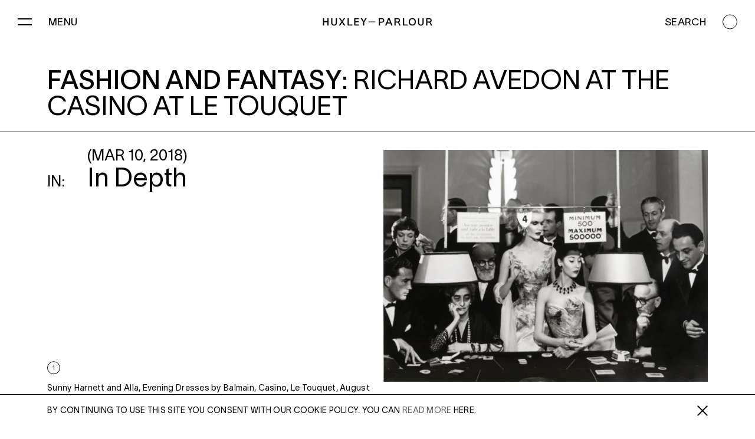

--- FILE ---
content_type: text/html; charset=UTF-8
request_url: https://huxleyparlour.com/critical-texts/fashion-and-fantasy-richard-avedon-at-the-casino-at-le-touquet/
body_size: 17134
content:
<!DOCTYPE html>
<!--

Designed & Built by Six
http://madebysix.com
@madebysix

-->
<!DOCTYPE html>
<html lang="en-US" class="no-js">

<head>
	<meta charset="UTF-8" />
	<title>Richard Avedon at the Casino at Le Touquet - Huxley-Parlour Gallery</title>

	<!-- Google Tag Manager -->
	<script>(function (w, d, s, l, i) {
			w[l] = w[l] || []; w[l].push({
				'gtm.start':
					new Date().getTime(), event: 'gtm.js'
			}); var f = d.getElementsByTagName(s)[0],
				j = d.createElement(s), dl = l != 'dataLayer' ? '&l=' + l : ''; j.async = true; j.src =
					'https://www.googletagmanager.com/gtm.js?id=' + i + dl; f.parentNode.insertBefore(j, f);
		})(window, document, 'script', 'dataLayer', 'GTM-PR34VLG');</script>
	<!-- End Google Tag Manager -->

	<!--<link rel="dns-prefetch" href="//ajax.googleapis.com">
		<link rel="dns-prefetch" href="//www.google-analytics.com">
		<link rel="dns-prefetch" href="//fast.fonts.net">-->

	<link rel="apple-touch-icon" sizes="180x180"
		href="https://huxleyparlour.com/wp-content/themes/huxley-parlour-gallery/dist/img/favicon/apple-touch-icon.png">
	<link rel="icon" type="image/png" sizes="32x32"
		href="https://huxleyparlour.com/wp-content/themes/huxley-parlour-gallery/dist/img/favicon/favicon-32x32.png">
	<link rel="icon" type="image/png" sizes="16x16"
		href="https://huxleyparlour.com/wp-content/themes/huxley-parlour-gallery/dist/img/favicon/favicon-16x16.png">
	<link rel="manifest" href="https://huxleyparlour.com/wp-content/themes/huxley-parlour-gallery/dist/img/favicon/site.webmanifest">
	<link rel="mask-icon" href="https://huxleyparlour.com/wp-content/themes/huxley-parlour-gallery/dist/img/favicon/safari-pinned-tab.svg"
		color="#000000">
	<link rel="shortcut icon" href="https://huxleyparlour.com/wp-content/themes/huxley-parlour-gallery/dist/img/favicon/favicon.ico">
	<meta name="msapplication-TileColor" content="#ffffff">
	<meta name="msapplication-config" content="https://huxleyparlour.com/wp-content/themes/huxley-parlour-gallery/dist/img/favicon/browserconfig.xml">
	<meta name="theme-color" content="#ffffff">

	<meta name="twitter:card" content="summary_large_image">
	<meta name="twitter:title" content="Huxley Parlour Gallery">
	<meta name="twitter:site" content="@huxleyparlour">
	<meta name="twitter:description"
		content="Huxley-Parlour Gallery, founded in London in 2010, is a forward-thinking modern and contemporary art gallery. Representing over 25 artists and estates across a wide range of mediums, the gallery’s dynamic program is committed to creating a dialogue between those artists who have made an impact on recent art history, and those who are at its vanguard today.">
	<!-- <meta name="twitter:image" content="/dist/img/HPtwittercard.jpg"> -->
	<meta name="twitter:image:alt" content="Huxley Parlour Gallery">

	<meta name="viewport" content="width=device-width, height=device-height, initial-scale=1.0, maximum-scale=1.0">
	<meta name="format-detection" content="telephone=no">

	<!-- Google tag (gtag.js) -->
	<script async src="https://www.googletagmanager.com/gtag/js?id=AW-960097428"></script>
	<script>
		window.dataLayer = window.dataLayer || [];

		function gtag() {
			dataLayer.push(arguments);
		}

		gtag('js', new Date());

		gtag('config', 'UA-10229291-72');
		gtag('config', 'AW-960097428');
	</script>

	<meta name='robots' content='index, follow, max-image-preview:large, max-snippet:-1, max-video-preview:-1' />
	<style>img:is([sizes="auto" i], [sizes^="auto," i]) { contain-intrinsic-size: 3000px 1500px }</style>
	
	<!-- This site is optimized with the Yoast SEO plugin v24.4 - https://yoast.com/wordpress/plugins/seo/ -->
	<link rel="canonical" href="https://huxleyparlour.com/critical-texts/fashion-and-fantasy-richard-avedon-at-the-casino-at-le-touquet/" />
	<meta property="og:locale" content="en_US" />
	<meta property="og:type" content="article" />
	<meta property="og:title" content="Richard Avedon at the Casino at Le Touquet - Huxley-Parlour Gallery" />
	<meta property="og:description" content="Richard Avedon was the most influential fashion photographer of the post-war era, and his enduring images helped to define America’s image of style, beauty and culture. Avedon studied photography with Alexey Brodovitch, the art director for Harper’s Bazaar, at his Design Laboratory at the New School for Social Research. Brodovitch saw potential in Avedon’s work, [&hellip;]" />
	<meta property="og:url" content="https://huxleyparlour.com/critical-texts/fashion-and-fantasy-richard-avedon-at-the-casino-at-le-touquet/" />
	<meta property="og:site_name" content="Huxley-Parlour Gallery" />
	<meta property="article:modified_time" content="2021-07-29T13:27:22+00:00" />
	<meta name="twitter:card" content="summary_large_image" />
	<meta name="twitter:label1" content="Est. reading time" />
	<meta name="twitter:data1" content="2 minutes" />
	<script type="application/ld+json" class="yoast-schema-graph">{"@context":"https://schema.org","@graph":[{"@type":"WebPage","@id":"https://huxleyparlour.com/critical-texts/fashion-and-fantasy-richard-avedon-at-the-casino-at-le-touquet/","url":"https://huxleyparlour.com/critical-texts/fashion-and-fantasy-richard-avedon-at-the-casino-at-le-touquet/","name":"Richard Avedon at the Casino at Le Touquet - Huxley-Parlour Gallery","isPartOf":{"@id":"https://huxleyparlour.com/#website"},"datePublished":"2021-07-27T14:57:32+00:00","dateModified":"2021-07-29T13:27:22+00:00","breadcrumb":{"@id":"https://huxleyparlour.com/critical-texts/fashion-and-fantasy-richard-avedon-at-the-casino-at-le-touquet/#breadcrumb"},"inLanguage":"en-US","potentialAction":[{"@type":"ReadAction","target":["https://huxleyparlour.com/critical-texts/fashion-and-fantasy-richard-avedon-at-the-casino-at-le-touquet/"]}]},{"@type":"BreadcrumbList","@id":"https://huxleyparlour.com/critical-texts/fashion-and-fantasy-richard-avedon-at-the-casino-at-le-touquet/#breadcrumb","itemListElement":[{"@type":"ListItem","position":1,"name":"Home","item":"https://huxleyparlour.com/"},{"@type":"ListItem","position":2,"name":"Critical Text","item":"https://huxleyparlour.com/critical-texts/"},{"@type":"ListItem","position":3,"name":"Richard Avedon at the Casino at Le Touquet"}]},{"@type":"WebSite","@id":"https://huxleyparlour.com/#website","url":"https://huxleyparlour.com/","name":"Huxley-Parlour Gallery","description":"Huxley-Parlour Gallery is a forward-thinking modern and contemporary art gallery.","potentialAction":[{"@type":"SearchAction","target":{"@type":"EntryPoint","urlTemplate":"https://huxleyparlour.com/?s={search_term_string}"},"query-input":{"@type":"PropertyValueSpecification","valueRequired":true,"valueName":"search_term_string"}}],"inLanguage":"en-US"}]}</script>
	<!-- / Yoast SEO plugin. -->


<script type='application/javascript'  id='pys-version-script'>console.log('PixelYourSite Free version 9.7.1');</script>
<link rel='dns-prefetch' href='//cdnjs.cloudflare.com' />
<link rel='dns-prefetch' href='//maps.googleapis.com' />
<link rel='dns-prefetch' href='//hcaptcha.com' />
<link rel='stylesheet' id='wp-block-library-css' href='https://huxleyparlour.com/wp-includes/css/dist/block-library/style.min.css?ver=6.8.3' type='text/css' media='all' />
<style id='classic-theme-styles-inline-css' type='text/css'>
/*! This file is auto-generated */
.wp-block-button__link{color:#fff;background-color:#32373c;border-radius:9999px;box-shadow:none;text-decoration:none;padding:calc(.667em + 2px) calc(1.333em + 2px);font-size:1.125em}.wp-block-file__button{background:#32373c;color:#fff;text-decoration:none}
</style>
<style id='global-styles-inline-css' type='text/css'>
:root{--wp--preset--aspect-ratio--square: 1;--wp--preset--aspect-ratio--4-3: 4/3;--wp--preset--aspect-ratio--3-4: 3/4;--wp--preset--aspect-ratio--3-2: 3/2;--wp--preset--aspect-ratio--2-3: 2/3;--wp--preset--aspect-ratio--16-9: 16/9;--wp--preset--aspect-ratio--9-16: 9/16;--wp--preset--color--black: #000000;--wp--preset--color--cyan-bluish-gray: #abb8c3;--wp--preset--color--white: #ffffff;--wp--preset--color--pale-pink: #f78da7;--wp--preset--color--vivid-red: #cf2e2e;--wp--preset--color--luminous-vivid-orange: #ff6900;--wp--preset--color--luminous-vivid-amber: #fcb900;--wp--preset--color--light-green-cyan: #7bdcb5;--wp--preset--color--vivid-green-cyan: #00d084;--wp--preset--color--pale-cyan-blue: #8ed1fc;--wp--preset--color--vivid-cyan-blue: #0693e3;--wp--preset--color--vivid-purple: #9b51e0;--wp--preset--gradient--vivid-cyan-blue-to-vivid-purple: linear-gradient(135deg,rgba(6,147,227,1) 0%,rgb(155,81,224) 100%);--wp--preset--gradient--light-green-cyan-to-vivid-green-cyan: linear-gradient(135deg,rgb(122,220,180) 0%,rgb(0,208,130) 100%);--wp--preset--gradient--luminous-vivid-amber-to-luminous-vivid-orange: linear-gradient(135deg,rgba(252,185,0,1) 0%,rgba(255,105,0,1) 100%);--wp--preset--gradient--luminous-vivid-orange-to-vivid-red: linear-gradient(135deg,rgba(255,105,0,1) 0%,rgb(207,46,46) 100%);--wp--preset--gradient--very-light-gray-to-cyan-bluish-gray: linear-gradient(135deg,rgb(238,238,238) 0%,rgb(169,184,195) 100%);--wp--preset--gradient--cool-to-warm-spectrum: linear-gradient(135deg,rgb(74,234,220) 0%,rgb(151,120,209) 20%,rgb(207,42,186) 40%,rgb(238,44,130) 60%,rgb(251,105,98) 80%,rgb(254,248,76) 100%);--wp--preset--gradient--blush-light-purple: linear-gradient(135deg,rgb(255,206,236) 0%,rgb(152,150,240) 100%);--wp--preset--gradient--blush-bordeaux: linear-gradient(135deg,rgb(254,205,165) 0%,rgb(254,45,45) 50%,rgb(107,0,62) 100%);--wp--preset--gradient--luminous-dusk: linear-gradient(135deg,rgb(255,203,112) 0%,rgb(199,81,192) 50%,rgb(65,88,208) 100%);--wp--preset--gradient--pale-ocean: linear-gradient(135deg,rgb(255,245,203) 0%,rgb(182,227,212) 50%,rgb(51,167,181) 100%);--wp--preset--gradient--electric-grass: linear-gradient(135deg,rgb(202,248,128) 0%,rgb(113,206,126) 100%);--wp--preset--gradient--midnight: linear-gradient(135deg,rgb(2,3,129) 0%,rgb(40,116,252) 100%);--wp--preset--font-size--small: 13px;--wp--preset--font-size--medium: 20px;--wp--preset--font-size--large: 36px;--wp--preset--font-size--x-large: 42px;--wp--preset--spacing--20: 0.44rem;--wp--preset--spacing--30: 0.67rem;--wp--preset--spacing--40: 1rem;--wp--preset--spacing--50: 1.5rem;--wp--preset--spacing--60: 2.25rem;--wp--preset--spacing--70: 3.38rem;--wp--preset--spacing--80: 5.06rem;--wp--preset--shadow--natural: 6px 6px 9px rgba(0, 0, 0, 0.2);--wp--preset--shadow--deep: 12px 12px 50px rgba(0, 0, 0, 0.4);--wp--preset--shadow--sharp: 6px 6px 0px rgba(0, 0, 0, 0.2);--wp--preset--shadow--outlined: 6px 6px 0px -3px rgba(255, 255, 255, 1), 6px 6px rgba(0, 0, 0, 1);--wp--preset--shadow--crisp: 6px 6px 0px rgba(0, 0, 0, 1);}:where(.is-layout-flex){gap: 0.5em;}:where(.is-layout-grid){gap: 0.5em;}body .is-layout-flex{display: flex;}.is-layout-flex{flex-wrap: wrap;align-items: center;}.is-layout-flex > :is(*, div){margin: 0;}body .is-layout-grid{display: grid;}.is-layout-grid > :is(*, div){margin: 0;}:where(.wp-block-columns.is-layout-flex){gap: 2em;}:where(.wp-block-columns.is-layout-grid){gap: 2em;}:where(.wp-block-post-template.is-layout-flex){gap: 1.25em;}:where(.wp-block-post-template.is-layout-grid){gap: 1.25em;}.has-black-color{color: var(--wp--preset--color--black) !important;}.has-cyan-bluish-gray-color{color: var(--wp--preset--color--cyan-bluish-gray) !important;}.has-white-color{color: var(--wp--preset--color--white) !important;}.has-pale-pink-color{color: var(--wp--preset--color--pale-pink) !important;}.has-vivid-red-color{color: var(--wp--preset--color--vivid-red) !important;}.has-luminous-vivid-orange-color{color: var(--wp--preset--color--luminous-vivid-orange) !important;}.has-luminous-vivid-amber-color{color: var(--wp--preset--color--luminous-vivid-amber) !important;}.has-light-green-cyan-color{color: var(--wp--preset--color--light-green-cyan) !important;}.has-vivid-green-cyan-color{color: var(--wp--preset--color--vivid-green-cyan) !important;}.has-pale-cyan-blue-color{color: var(--wp--preset--color--pale-cyan-blue) !important;}.has-vivid-cyan-blue-color{color: var(--wp--preset--color--vivid-cyan-blue) !important;}.has-vivid-purple-color{color: var(--wp--preset--color--vivid-purple) !important;}.has-black-background-color{background-color: var(--wp--preset--color--black) !important;}.has-cyan-bluish-gray-background-color{background-color: var(--wp--preset--color--cyan-bluish-gray) !important;}.has-white-background-color{background-color: var(--wp--preset--color--white) !important;}.has-pale-pink-background-color{background-color: var(--wp--preset--color--pale-pink) !important;}.has-vivid-red-background-color{background-color: var(--wp--preset--color--vivid-red) !important;}.has-luminous-vivid-orange-background-color{background-color: var(--wp--preset--color--luminous-vivid-orange) !important;}.has-luminous-vivid-amber-background-color{background-color: var(--wp--preset--color--luminous-vivid-amber) !important;}.has-light-green-cyan-background-color{background-color: var(--wp--preset--color--light-green-cyan) !important;}.has-vivid-green-cyan-background-color{background-color: var(--wp--preset--color--vivid-green-cyan) !important;}.has-pale-cyan-blue-background-color{background-color: var(--wp--preset--color--pale-cyan-blue) !important;}.has-vivid-cyan-blue-background-color{background-color: var(--wp--preset--color--vivid-cyan-blue) !important;}.has-vivid-purple-background-color{background-color: var(--wp--preset--color--vivid-purple) !important;}.has-black-border-color{border-color: var(--wp--preset--color--black) !important;}.has-cyan-bluish-gray-border-color{border-color: var(--wp--preset--color--cyan-bluish-gray) !important;}.has-white-border-color{border-color: var(--wp--preset--color--white) !important;}.has-pale-pink-border-color{border-color: var(--wp--preset--color--pale-pink) !important;}.has-vivid-red-border-color{border-color: var(--wp--preset--color--vivid-red) !important;}.has-luminous-vivid-orange-border-color{border-color: var(--wp--preset--color--luminous-vivid-orange) !important;}.has-luminous-vivid-amber-border-color{border-color: var(--wp--preset--color--luminous-vivid-amber) !important;}.has-light-green-cyan-border-color{border-color: var(--wp--preset--color--light-green-cyan) !important;}.has-vivid-green-cyan-border-color{border-color: var(--wp--preset--color--vivid-green-cyan) !important;}.has-pale-cyan-blue-border-color{border-color: var(--wp--preset--color--pale-cyan-blue) !important;}.has-vivid-cyan-blue-border-color{border-color: var(--wp--preset--color--vivid-cyan-blue) !important;}.has-vivid-purple-border-color{border-color: var(--wp--preset--color--vivid-purple) !important;}.has-vivid-cyan-blue-to-vivid-purple-gradient-background{background: var(--wp--preset--gradient--vivid-cyan-blue-to-vivid-purple) !important;}.has-light-green-cyan-to-vivid-green-cyan-gradient-background{background: var(--wp--preset--gradient--light-green-cyan-to-vivid-green-cyan) !important;}.has-luminous-vivid-amber-to-luminous-vivid-orange-gradient-background{background: var(--wp--preset--gradient--luminous-vivid-amber-to-luminous-vivid-orange) !important;}.has-luminous-vivid-orange-to-vivid-red-gradient-background{background: var(--wp--preset--gradient--luminous-vivid-orange-to-vivid-red) !important;}.has-very-light-gray-to-cyan-bluish-gray-gradient-background{background: var(--wp--preset--gradient--very-light-gray-to-cyan-bluish-gray) !important;}.has-cool-to-warm-spectrum-gradient-background{background: var(--wp--preset--gradient--cool-to-warm-spectrum) !important;}.has-blush-light-purple-gradient-background{background: var(--wp--preset--gradient--blush-light-purple) !important;}.has-blush-bordeaux-gradient-background{background: var(--wp--preset--gradient--blush-bordeaux) !important;}.has-luminous-dusk-gradient-background{background: var(--wp--preset--gradient--luminous-dusk) !important;}.has-pale-ocean-gradient-background{background: var(--wp--preset--gradient--pale-ocean) !important;}.has-electric-grass-gradient-background{background: var(--wp--preset--gradient--electric-grass) !important;}.has-midnight-gradient-background{background: var(--wp--preset--gradient--midnight) !important;}.has-small-font-size{font-size: var(--wp--preset--font-size--small) !important;}.has-medium-font-size{font-size: var(--wp--preset--font-size--medium) !important;}.has-large-font-size{font-size: var(--wp--preset--font-size--large) !important;}.has-x-large-font-size{font-size: var(--wp--preset--font-size--x-large) !important;}
:where(.wp-block-post-template.is-layout-flex){gap: 1.25em;}:where(.wp-block-post-template.is-layout-grid){gap: 1.25em;}
:where(.wp-block-columns.is-layout-flex){gap: 2em;}:where(.wp-block-columns.is-layout-grid){gap: 2em;}
:root :where(.wp-block-pullquote){font-size: 1.5em;line-height: 1.6;}
</style>
<link rel='stylesheet' id='six_styles-css' href='https://huxleyparlour.com/wp-content/themes/huxley-parlour-gallery/dist/main.css?ver=1769427083' type='text/css' media='all' />
<script type="text/javascript" src="https://cdnjs.cloudflare.com/ajax/libs/jquery/3.5.1/jquery.min.js?ver=1" id="jquery-js"></script>
<script type="text/javascript" src="https://huxleyparlour.com/wp-content/plugins/pixelyoursite/dist/scripts/jquery.bind-first-0.2.3.min.js?ver=6.8.3" id="jquery-bind-first-js"></script>
<script type="text/javascript" src="https://huxleyparlour.com/wp-content/plugins/pixelyoursite/dist/scripts/js.cookie-2.1.3.min.js?ver=2.1.3" id="js-cookie-pys-js"></script>
<script type="text/javascript" id="pys-js-extra">
/* <![CDATA[ */
var pysOptions = {"staticEvents":{"facebook":{"init_event":[{"delay":0,"type":"static","name":"PageView","pixelIds":["2237398153168702"],"eventID":"8c23fd50-fc0c-4c29-a1c3-6366cdd19100","params":{"page_title":"Richard Avedon at the Casino at Le Touquet","post_type":"critical_text","post_id":5445,"plugin":"PixelYourSite","user_role":"guest","event_url":"huxleyparlour.com\/critical-texts\/fashion-and-fantasy-richard-avedon-at-the-casino-at-le-touquet\/"},"e_id":"init_event","ids":[],"hasTimeWindow":false,"timeWindow":0,"woo_order":"","edd_order":""}]}},"dynamicEvents":{"automatic_event_form":{"facebook":{"delay":0,"type":"dyn","name":"Form","pixelIds":["2237398153168702"],"eventID":"c504704a-5c3c-4cba-88d7-e08ae40dd28b","params":{"page_title":"Richard Avedon at the Casino at Le Touquet","post_type":"critical_text","post_id":5445,"plugin":"PixelYourSite","user_role":"guest","event_url":"huxleyparlour.com\/critical-texts\/fashion-and-fantasy-richard-avedon-at-the-casino-at-le-touquet\/"},"e_id":"automatic_event_form","ids":[],"hasTimeWindow":false,"timeWindow":0,"woo_order":"","edd_order":""}},"automatic_event_download":{"facebook":{"delay":0,"type":"dyn","name":"Download","extensions":["","doc","exe","js","pdf","ppt","tgz","zip","xls"],"pixelIds":["2237398153168702"],"eventID":"d2b0480f-88ca-4251-830e-2487f9c941ef","params":{"page_title":"Richard Avedon at the Casino at Le Touquet","post_type":"critical_text","post_id":5445,"plugin":"PixelYourSite","user_role":"guest","event_url":"huxleyparlour.com\/critical-texts\/fashion-and-fantasy-richard-avedon-at-the-casino-at-le-touquet\/"},"e_id":"automatic_event_download","ids":[],"hasTimeWindow":false,"timeWindow":0,"woo_order":"","edd_order":""}},"automatic_event_comment":{"facebook":{"delay":0,"type":"dyn","name":"Comment","pixelIds":["2237398153168702"],"eventID":"ae57a56e-33ad-4bbd-886d-4c570801606c","params":{"page_title":"Richard Avedon at the Casino at Le Touquet","post_type":"critical_text","post_id":5445,"plugin":"PixelYourSite","user_role":"guest","event_url":"huxleyparlour.com\/critical-texts\/fashion-and-fantasy-richard-avedon-at-the-casino-at-le-touquet\/"},"e_id":"automatic_event_comment","ids":[],"hasTimeWindow":false,"timeWindow":0,"woo_order":"","edd_order":""}},"automatic_event_scroll":{"facebook":{"delay":0,"type":"dyn","name":"PageScroll","scroll_percent":30,"pixelIds":["2237398153168702"],"eventID":"ea609663-af4e-4a6d-87c7-e257e6bffad7","params":{"page_title":"Richard Avedon at the Casino at Le Touquet","post_type":"critical_text","post_id":5445,"plugin":"PixelYourSite","user_role":"guest","event_url":"huxleyparlour.com\/critical-texts\/fashion-and-fantasy-richard-avedon-at-the-casino-at-le-touquet\/"},"e_id":"automatic_event_scroll","ids":[],"hasTimeWindow":false,"timeWindow":0,"woo_order":"","edd_order":""}},"automatic_event_time_on_page":{"facebook":{"delay":0,"type":"dyn","name":"TimeOnPage","time_on_page":30,"pixelIds":["2237398153168702"],"eventID":"c615ebbc-6b69-403b-818e-50b0e9343897","params":{"page_title":"Richard Avedon at the Casino at Le Touquet","post_type":"critical_text","post_id":5445,"plugin":"PixelYourSite","user_role":"guest","event_url":"huxleyparlour.com\/critical-texts\/fashion-and-fantasy-richard-avedon-at-the-casino-at-le-touquet\/"},"e_id":"automatic_event_time_on_page","ids":[],"hasTimeWindow":false,"timeWindow":0,"woo_order":"","edd_order":""}}},"triggerEvents":[],"triggerEventTypes":[],"facebook":{"pixelIds":["2237398153168702"],"advancedMatching":[],"advancedMatchingEnabled":true,"removeMetadata":false,"contentParams":{"post_type":"critical_text","post_id":5445,"content_name":"Richard Avedon at the Casino at Le Touquet","tags":"","categories":"In Depth"},"commentEventEnabled":true,"wooVariableAsSimple":false,"downloadEnabled":true,"formEventEnabled":true,"serverApiEnabled":true,"wooCRSendFromServer":false,"send_external_id":null},"debug":"","siteUrl":"https:\/\/huxleyparlour.com","ajaxUrl":"https:\/\/huxleyparlour.com\/wp-admin\/admin-ajax.php","ajax_event":"70480d4feb","enable_remove_download_url_param":"1","cookie_duration":"7","last_visit_duration":"60","enable_success_send_form":"","ajaxForServerEvent":"1","ajaxForServerStaticEvent":"1","send_external_id":"1","external_id_expire":"180","google_consent_mode":"1","gdpr":{"ajax_enabled":false,"all_disabled_by_api":false,"facebook_disabled_by_api":false,"analytics_disabled_by_api":false,"google_ads_disabled_by_api":false,"pinterest_disabled_by_api":false,"bing_disabled_by_api":false,"externalID_disabled_by_api":false,"facebook_prior_consent_enabled":true,"analytics_prior_consent_enabled":true,"google_ads_prior_consent_enabled":null,"pinterest_prior_consent_enabled":true,"bing_prior_consent_enabled":true,"cookiebot_integration_enabled":false,"cookiebot_facebook_consent_category":"marketing","cookiebot_analytics_consent_category":"statistics","cookiebot_tiktok_consent_category":"marketing","cookiebot_google_ads_consent_category":null,"cookiebot_pinterest_consent_category":"marketing","cookiebot_bing_consent_category":"marketing","consent_magic_integration_enabled":false,"real_cookie_banner_integration_enabled":false,"cookie_notice_integration_enabled":false,"cookie_law_info_integration_enabled":false,"analytics_storage":{"enabled":true,"value":"granted","filter":false},"ad_storage":{"enabled":true,"value":"granted","filter":false},"ad_user_data":{"enabled":true,"value":"granted","filter":false},"ad_personalization":{"enabled":true,"value":"granted","filter":false}},"cookie":{"disabled_all_cookie":false,"disabled_start_session_cookie":false,"disabled_advanced_form_data_cookie":false,"disabled_landing_page_cookie":false,"disabled_first_visit_cookie":false,"disabled_trafficsource_cookie":false,"disabled_utmTerms_cookie":false,"disabled_utmId_cookie":false},"tracking_analytics":{"TrafficSource":"direct","TrafficLanding":"undefined","TrafficUtms":[],"TrafficUtmsId":[]},"woo":{"enabled":false},"edd":{"enabled":false}};
/* ]]> */
</script>
<script type="text/javascript" src="https://huxleyparlour.com/wp-content/plugins/pixelyoursite/dist/scripts/public.js?ver=9.7.1" id="pys-js"></script>
<link rel="https://api.w.org/" href="https://huxleyparlour.com/wp-json/" /><link rel="alternate" title="JSON" type="application/json" href="https://huxleyparlour.com/wp-json/wp/v2/critical_text/5445" /><link rel="EditURI" type="application/rsd+xml" title="RSD" href="https://huxleyparlour.com/xmlrpc.php?rsd" />
<link rel='shortlink' href='https://huxleyparlour.com/?p=5445' />
<link rel="alternate" title="oEmbed (JSON)" type="application/json+oembed" href="https://huxleyparlour.com/wp-json/oembed/1.0/embed?url=https%3A%2F%2Fhuxleyparlour.com%2Fcritical-texts%2Ffashion-and-fantasy-richard-avedon-at-the-casino-at-le-touquet%2F" />
<link rel="alternate" title="oEmbed (XML)" type="text/xml+oembed" href="https://huxleyparlour.com/wp-json/oembed/1.0/embed?url=https%3A%2F%2Fhuxleyparlour.com%2Fcritical-texts%2Ffashion-and-fantasy-richard-avedon-at-the-casino-at-le-touquet%2F&#038;format=xml" />
<style>
.h-captcha{position:relative;display:block;margin-bottom:2rem;padding:0;clear:both}.h-captcha[data-size="normal"]{width:303px;height:78px}.h-captcha[data-size="compact"]{width:164px;height:144px}.h-captcha[data-size="invisible"]{display:none}.h-captcha iframe{z-index:1}.h-captcha::before{content:"";display:block;position:absolute;top:0;left:0;background:url(https://huxleyparlour.com/wp-content/plugins/hcaptcha-for-forms-and-more/assets/images/hcaptcha-div-logo.svg) no-repeat;border:1px solid #fff0;border-radius:4px;box-sizing:border-box}.h-captcha::after{content:"The hCaptcha loading is delayed until user interaction.";font:13px/1.35 system-ui,-apple-system,Segoe UI,Roboto,Arial,sans-serif;display:block;position:absolute;top:0;left:0;box-sizing:border-box;color:red;opacity:0}.h-captcha:not(:has(iframe))::after{animation:hcap-msg-fade-in .3s ease forwards;animation-delay:2s}.h-captcha:has(iframe)::after{animation:none;opacity:0}@keyframes hcap-msg-fade-in{to{opacity:1}}.h-captcha[data-size="normal"]::before{width:300px;height:74px;background-position:94% 28%}.h-captcha[data-size="normal"]::after{padding:19px 75px 16px 10px}.h-captcha[data-size="compact"]::before{width:156px;height:136px;background-position:50% 79%}.h-captcha[data-size="compact"]::after{padding:10px 10px 16px 10px}.h-captcha[data-theme="light"]::before,body.is-light-theme .h-captcha[data-theme="auto"]::before,.h-captcha[data-theme="auto"]::before{background-color:#fafafa;border:1px solid #e0e0e0}.h-captcha[data-theme="dark"]::before,body.is-dark-theme .h-captcha[data-theme="auto"]::before,html.wp-dark-mode-active .h-captcha[data-theme="auto"]::before,html.drdt-dark-mode .h-captcha[data-theme="auto"]::before{background-image:url(https://huxleyparlour.com/wp-content/plugins/hcaptcha-for-forms-and-more/assets/images/hcaptcha-div-logo-white.svg);background-repeat:no-repeat;background-color:#333;border:1px solid #f5f5f5}@media (prefers-color-scheme:dark){.h-captcha[data-theme="auto"]::before{background-image:url(https://huxleyparlour.com/wp-content/plugins/hcaptcha-for-forms-and-more/assets/images/hcaptcha-div-logo-white.svg);background-repeat:no-repeat;background-color:#333;border:1px solid #f5f5f5}}.h-captcha[data-theme="custom"]::before{background-color:initial}.h-captcha[data-size="invisible"]::before,.h-captcha[data-size="invisible"]::after{display:none}.h-captcha iframe{position:relative}div[style*="z-index: 2147483647"] div[style*="border-width: 11px"][style*="position: absolute"][style*="pointer-events: none"]{border-style:none}
</style>
<style>
#form-preview .h-captcha{margin-bottom:2rem}.hf-fields-wrap .h-captcha{margin-top:2rem}
</style>
</head>

<body class="wp-singular critical_text-template-default single single-critical_text postid-5445 wp-theme-huxley-parlour-gallery critical-textsfashion-and-fantasy-richard-avedon-at-the-casino-at-le-touquet has-blocks dark-state" g-component="BaseTheme">
		<script>
		let outputComponentCSS = [];
	</script>
	<!-- Google Tag Manager (noscript) -->
	<noscript><iframe src="https://www.googletagmanager.com/ns.html?id=GTM-PR34VLG" height="0" width="0"
			style="display:none;visibility:hidden"></iframe></noscript>
	<!-- End Google Tag Manager (noscript) -->

		<script>
(!outputComponentCSS.includes('c-BrowserSniff.css')) ? outputComponentCSS.push(
	'c-BrowserSniff.css'): '';
</script><link rel='stylesheet' id='c-BrowserSniff-css' href='https://huxleyparlour.com/wp-content/themes/huxley-parlour-gallery/dist/c-BrowserSniff.css?ver=6.8.3' type='text/css' media='all' />

		<script>if(document.documentElement.className=document.documentElement.className.replace("no-js","js"),window.document.documentMode){document.documentElement.classList.add("ie"),document.documentElement.classList.add("ie-"+window.document.documentMode);var text=document.createElement("div");text.setAttribute("class","c-BrowserSniff"),text.onclick=function(){text.parentNode.removeChild(text)},document.body.appendChild(text);var link=document.createElement("a");link.setAttribute("class","c-BrowserSniff__link"),link.setAttribute("href","https://browsehappy.com"),document.querySelector(".c-BrowserSniff").appendChild(link)}</script>
	<header class="[ l-Header ][ js-header ]" g-component="Header">
		<div class="[ l-Header_inner ]">
			<div class="[ l-Header__left ]">
				<div class="[ l-Header__burger ][ js-burger-menu ]" g-ref="burger">
					<span class="[ l-Header__burger-el ]" g-ref="burgerIcon">
						<span class="[ l-Header__burger-row ]"></span>
						<span class="[ l-Header__burger-row ]"></span>
					</span>
					<span class="[ l-Header__burger-text l-Header__animate-out ][ js-desktop-menu-trigger ]"
						g-ref="animateHeaderOut">Menu</span>
					<span class="[ l-Header__page-text left ]" g-ref="animateHeaderIn">
						<strong>Fashion and Fantasy</strong>: Richard Avedon at the Casino at Le Touquet					</span>
				</div>
			</div>

			<a class="[ l-Header__logo l-Header__animate-out-logo ]" href="/" g-ref="animateHeaderOut"><svg role="img">
					<use xlink:href="https://huxleyparlour.com/wp-content/themes/huxley-parlour-gallery/dist/sprite.svg#hp-logo"></use>
				</svg></a>

			<div class="[ l-Header__right ]">
				<div class="[ l-Header__search ][ js-search-trigger ]" g-ref="search">
					<span class="[ l-Header__search-desktop l-Header__animate-out ][ js-desktop-search-trigger ]"
						g-ref="animateHeaderOut">
						<span>Search</span>
					</span>
					<span class="[ l-Header__search-desktop-circle ][ js-search-burger-trigger ]"></span>
					<span class="[ l-Header__page-text right ]" g-ref="animateHeaderIn">
						<span>(Mar 10, 2018)</span>					</span>
					<span class="[ l-Header__search-mobile ][ js-mobile-search-trigger ]">
						<svg role="img">
							<use xlink:href="https://huxleyparlour.com/wp-content/themes/huxley-parlour-gallery/dist/sprite.svg#search"></use>
						</svg>
						<span class="[ l-Header__search-mobile-active ]"></span>
					</span>
				</div>
			</div>
		</div>
	</header><script>
(!outputComponentCSS.includes('c-BurgerMenu.css')) ? outputComponentCSS.push(
	'c-BurgerMenu.css'): '';
</script><link rel='stylesheet' id='c-BurgerMenu-css' href='https://huxleyparlour.com/wp-content/themes/huxley-parlour-gallery/dist/c-BurgerMenu.css?ver=6.8.3' type='text/css' media='all' />

		<nav class="[ c-BurgerMenu  ]" g-component="BurgerMenu">
			<div class="[ c-BurgerMenu__inner ]">
				<div class="[ c-BurgerMenu__nav ]">
					<ul class="[ c-BurgerMenu__menu ]"><li class=" menu-item menu-item-type-custom menu-item-object-custom"><a href="/artists/" style="--animation-start:700ms;">Artists</a></li>
<li class=" menu-item menu-item-type-post_type menu-item-object-page"><a href="https://huxleyparlour.com/exhibitions/" style="--animation-start:800ms;">Exhibitions</a></li>
<li class=" menu-item menu-item-type-post_type menu-item-object-page"><a href="https://huxleyparlour.com/conduit/" style="--animation-start:900ms;">Conduit</a></li>
<li class=" menu-item menu-item-type-post_type_archive menu-item-object-art_fairs"><a href="https://huxleyparlour.com/art-fairs/" style="--animation-start:1000ms;">Fairs</a></li>
<li class=" menu-item menu-item-type-post_type menu-item-object-page"><a href="https://huxleyparlour.com/artwork/" style="--animation-start:1100ms;">Artwork</a></li>
<li class=" menu-item menu-item-type-post_type menu-item-object-page"><a href="https://huxleyparlour.com/and-co-archive/" style="--animation-start:1200ms;">+Co</a></li>
<li class=" menu-item menu-item-type-post_type menu-item-object-page"><a href="https://huxleyparlour.com/critical-texts/" style="--animation-start:1300ms;">Critical Texts</a></li>
<li class=" menu-item menu-item-type-post_type menu-item-object-page"><a href="https://huxleyparlour.com/in-film/" style="--animation-start:1400ms;">In Film</a></li>
<li class=" menu-item menu-item-type-post_type menu-item-object-page"><a href="https://huxleyparlour.com/about-us/" style="--animation-start:1500ms;">About</a></li>
</ul>									</div>
				<div class="[ c-BurgerMenu__bottom-section ]">
					<div class="[ c-BurgerMenu__details ]">
						<a href="mailto:gallery@huxleyparlour.com" class="[ c-BurgerMenu__email ]">gallery@huxleyparlour.com</a>						<a href="tel:+4402074344319" class="[ c-BurgerMenu__phone ]">+44 (0)2074344319</a>					</div>
					<ul class="[ l-SocialList ]"><li class="[ l-SocialList-link ]"><a target="_blank" rel="noopener" href="https://www.facebook.com/huxleyparlour/">Fa&nbsp;&nbsp;/&nbsp;&nbsp;</a></li><li class="[ l-SocialList-link ]"><a target="_blank" rel="noopener" href="https://www.instagram.com/huxleyparlour/">In&nbsp;&nbsp;/&nbsp;&nbsp;</a></li><li class="[ l-SocialList-link ]"><a target="_blank" rel="noopener" href="https://twitter.com/huxleyparlour">Tw</a></li></ul>				</div>
			</div>
		</nav><script>
(!outputComponentCSS.includes('c-SearchPanel.css')) ? outputComponentCSS.push(
	'c-SearchPanel.css'): '';
</script><link rel='stylesheet' id='c-SearchPanel-css' href='https://huxleyparlour.com/wp-content/themes/huxley-parlour-gallery/dist/c-SearchPanel.css?ver=6.8.3' type='text/css' media='all' />

		<div class="[ c-SearchPanel  ][ js-search-panel ]" g-component="SearchPanel">
			<div class="[ c-SearchPanel__inner ]">
				<script>
(!outputComponentCSS.includes('c-SearchBar.css')) ? outputComponentCSS.push(
	'c-SearchBar.css'): '';
</script><link rel='stylesheet' id='c-SearchBar-css' href='https://huxleyparlour.com/wp-content/themes/huxley-parlour-gallery/dist/c-SearchBar.css?ver=6.8.3' type='text/css' media='all' />

		<div class="[ c-SearchBar  ][ js-search-bar ]" g-component="SearchBar">
			<div class="[ c-SearchBar__form-wrap ]" g-ref="wrapper">
				<form id="searchBarform" class="[ c-SearchBar__form ]" method="POST" action="https://huxleyparlour.com/" autocomplete="off" g-ref="form">
					<input type="text" class="[ c-searchBar__field ]" name="s"  value=""  g-ref="searchField">
					<label g-ref="label">start typing...</label>
					<span g-ref="msg" class="[ c-SearchBar__placeholder ]">What can we help you find?</span>
					<button type="submit" aria-hidden="true" class="[ c-SearchBar__submit ]" g-ref="submit">Find</button>
				</form>
				<div class="[ c-SearchBar__results ]" g-ref="results">
									</div>
									<div class="[ c-SearchBar__suggested-wrap ]">
						<span g-ref="msg" class="[ c-SearchBar__placeholder-mobile ]">What can we help you find?</span>
						<div class="[ c-SearchBar__suggested ]" g-ref="suggestedContent">
							<ul class="[ c-SearchBar__suggested-links ]"><li class="[ c-SearchBar__suggested-link ]" style="--animation-start:700ms;"><a href="https://huxleyparlour.com/about-us/">About</a></li><li class="[ c-SearchBar__suggested-link ]" style="--animation-start:800ms;"><a href="https://huxleyparlour.com/exhibitions/">Exhibitions</a></li><li class="[ c-SearchBar__suggested-link ]" style="--animation-start:900ms;"><a href="https://huxleyparlour.com/critical-texts/">Critical Texts</a></li><li class="[ c-SearchBar__suggested-link ]" style="--animation-start:1000ms;"><a href="https://huxleyparlour.com/in-film/">In Film</a></li><li class="[ c-SearchBar__suggested-link ]" style="--animation-start:1100ms;"><a href="https://huxleyparlour.com/conduit/">Conduit</a></li><li class="[ c-SearchBar__suggested-link ]" g-ref="suggestedCloseTrigger" style="--animation-start:1200ms;"><span>Close</span></li></ul>						</div>
					</div>
							</div>
							<span class="[ c-SearchBar__suggested-trigger ]" g-ref="suggestedTrigger">Suggested searches</span>
					</div>			</div>
		</div><script>
(!outputComponentCSS.includes('c-JournalHeader.css')) ? outputComponentCSS.push(
	'c-JournalHeader.css'): '';
</script><link rel='stylesheet' id='c-JournalHeader-css' href='https://huxleyparlour.com/wp-content/themes/huxley-parlour-gallery/dist/c-JournalHeader.css?ver=6.8.3' type='text/css' media='all' />

		<div class="[ c-JournalHeader c-JournalHeader--img-landscape  ]" g-component="JournalHeader">
			<div class="[ c-JournalHeader__header-wrap ]">
				<h1 class="[ c-JournalHeader__header ]"><strong>Fashion and Fantasy</strong>: <span>Richard Avedon at the Casino at Le Touquet</span></h1>			</div>
			<div class="[ c-JournalHeader__content ]" g-ref="contentArea">
				
		<div class="[ c-ScrollProgressBar__base c-ScrollProgressBar__trigger ][ js-scrollbar-trigger ]"></div>				<div class="[ c-JournalHeader__grid ]">
					<div class="[ c-JournalHeader__left ]">
						<a class="[ c-JournalHeader__info ]" href="https://huxleyparlour.com/critical-texts/fashion-and-fantasy-richard-avedon-at-the-casino-at-le-touquet/"><span>IN: </span><span><span class="[ c-JournalHeader__date ]">(Mar 10, 2018)</span><span class="[ c-JournalHeader__location ]">In Depth</span></span></a>
						<div class="[ c-JournalHeader__caption desktop ]" g-ref="caption">
							<script>
(!outputComponentCSS.includes('c-MediaItemCaption.css')) ? outputComponentCSS.push(
	'c-MediaItemCaption.css'): '';
</script><link rel='stylesheet' id='c-MediaItemCaption-css' href='https://huxleyparlour.com/wp-content/themes/huxley-parlour-gallery/dist/c-MediaItemCaption.css?ver=6.8.3' type='text/css' media='all' />

		<div class="[ c-MediaItemCaption  ]" g-component="MediaItemCaption" g-options='{"isHidden": ""}'>
							<div class="[ c-MediaItemCaption__index ]">					<span class="[ c-MediaItemCaption__index-value ]">1</span>				</div>			<div class="[ c-MediaItemCaption__content ]">
				<p class="[ c-MediaItemCaption__text ]">Sunny Harnett and Alla, Evening Dresses by Balmain, Casino, Le Touquet, August 1954</p>							</div>
		</div>						</div>
					</div>
					<div class="[ c-JournalHeader__right ]">
						<a href="https://huxleyparlour.com/critical-texts/fashion-and-fantasy-richard-avedon-at-the-casino-at-le-touquet/"><div class="c-JournalHeader__img intrinsic-image" style="padding-bottom: 71.38671875%;"><noscript><img src="https://huxleyparlour.com/wp-content/uploads/2021/07/BHC0730-1024x731-1.jpg" alt=""></noscript> <img width="1024" height="731" data-src="https://huxleyparlour.com/wp-content/uploads/2021/07/BHC0730-1024x731-1.jpg"  data-srcset="https://huxleyparlour.com/wp-content/uploads/2021/07/BHC0730-1024x731-1.jpg 1024w, https://huxleyparlour.com/wp-content/uploads/2021/07/BHC0730-1024x731-1-800x571.jpg 800w, https://huxleyparlour.com/wp-content/uploads/2021/07/BHC0730-1024x731-1-1000x714.jpg 1000w, https://huxleyparlour.com/wp-content/uploads/2021/07/BHC0730-1024x731-1-400x286.jpg 400w" data-sizes="(min-width: 1200px) 50vw, (min-width: 760px) 100vw, 100vw" alt="" class="lazy lazyload "></div></a>
						<div class="[ c-JournalHeader__caption mobile ]">
							<script>
(!outputComponentCSS.includes('c-MediaItemCaption.css')) ? outputComponentCSS.push(
	'c-MediaItemCaption.css'): '';
</script>
		<div class="[ c-MediaItemCaption  ]" g-component="MediaItemCaption" g-options='{"isHidden": ""}'>
							<div class="[ c-MediaItemCaption__index ]">					<span class="[ c-MediaItemCaption__index-value ]">1</span>				</div>			<div class="[ c-MediaItemCaption__content ]">
				<p class="[ c-MediaItemCaption__text ]">Sunny Harnett and Alla, Evening Dresses by Balmain, Casino, Le Touquet, August 1954</p>							</div>
		</div>						</div>
					</div>
				</div>
			</div>
		</div><script>
(!outputComponentCSS.includes('c-ScrollProgressBar.css')) ? outputComponentCSS.push(
	'c-ScrollProgressBar.css'): '';
</script><link rel='stylesheet' id='c-ScrollProgressBar-css' href='https://huxleyparlour.com/wp-content/themes/huxley-parlour-gallery/dist/c-ScrollProgressBar.css?ver=6.8.3' type='text/css' media='all' />

		<div class="[ c-ScrollProgressBar ]" g-component="ScrollProgressBar">
			<div class="[ c-ScrollProgressBar__base ]" g-ref="baseLine"></div>
			<div class="[ c-ScrollProgressBar__progress ]" g-ref="progressLine"></div>
		</div>
	<main class="[ l-Main ][]">
		<!-- content -->

<div class="[ l-Article ][ g-full ]">

	<div class="[ l-Article__content ][  ]">
		<div class="[ l-Article__left-col ]">
			<div class="[ l-Article__sticky-col ]">
				
							</div>
		</div>
		<div class="[ l-Article__right-col ]">
			<div class="[ l-Article__inner ]"><div class="[ core-block-wrapper ][ paragraph js-core-paragraph ]"><div class="[ core-block-inner ]">
<p>Richard Avedon was the most influential fashion photographer of the post-war era, and his enduring images helped to define America’s image of style, beauty and culture. Avedon studied photography with Alexey Brodovitch, the art director for <em>Harper’s Bazaar</em>, at his <em>Design Laboratory</em> at the New School for Social Research. Brodovitch saw potential in Avedon’s work, and supported the young photographer throughout his early career. At the age of 22 Avedon began working as a freelance photographer, primarily for <em>Harper’s Bazaar</em>.</p>
</div></div>

<div class="[ core-block-wrapper ][ paragraph js-core-paragraph ]"><div class="[ core-block-inner ]">
<p>Initially denied the use of a studio by the magazine, he photographed models on the streets. <em>Harper’s Bazaar</em> was quick to celebrate the newly liberated Paris, and the mid 1940s saw a focus on the post-war developments in French couture. Many of Avedon’s images from this period were taken in and around Paris, with his models placed in glamorous, stereotypical French environments such as cafes and nightclubs. Avedon brought a uniquely American energy to France and quickly became well known for his talent for finding new and innovative ways to photograph fashion.</p>
</div></div>

<div class="[ core-block-wrapper ][ paragraph js-core-paragraph ]"><div class="[ core-block-inner ]">
<p>Avedon was revolutionary in that he photographed women and the clothes they wore in movement, and in interaction with their environment. He celebrated the individuality of each model and gained a reputation for ‘making’ the careers of models, often working with one particular woman intensively for a prolonged period of time. He chose models not just for their beauty but also for certain dramatic qualities of personality that he recognised as suited to his particular theatrical needs. Sunny Harnett was Avedon’s muse in the early 1950s. She was pale, fair-haired with high cheekbones and striking features.</p>
</div></div>

<div class="[ core-block-wrapper ][ paragraph js-core-paragraph ]"><div class="[ core-block-inner ]">
<p>Avedon chose Harnett to depict the heroine of his 1954 shoot set at the casino at Le Touquet, where he photographed her draped recklessly over the roulette wheel and looking poised and dangerous at the gaming tables. Avedon brought story telling to fashion, and this image is perhaps the best example of his ability to introduce narrative into a shoot. Le Touquet was known as <em>Paris by the Sea</em>, and was the inspiration for Ian Fleming’s eponymous casino at Royale-le-Eaux in his James Bond novel, <em>Casino Royale</em>, published the previous year. In this photograph, Avedon captures all the glamour and opulence of the casino. He uses a crowd of gamblers with a range of expressions and poses to enliven the image, adding a sense of movement and energy. Avedon creates a complex and exquisitely detailed fantasy world, with a composition that revolves around the two elegant, statuesque figures of Harnett and Alla. The photograph is an exceptional example of Avedon’s fashion photography, pertaining to all the drama and vivacity for which his images are now celebrated</p>
</div></div>
				<script>
(!outputComponentCSS.includes('c-MoreInfo.css')) ? outputComponentCSS.push(
	'c-MoreInfo.css'): '';
</script><link rel='stylesheet' id='c-MoreInfo-css' href='https://huxleyparlour.com/wp-content/themes/huxley-parlour-gallery/dist/c-MoreInfo.css?ver=6.8.3' type='text/css' media='all' />

		<div class="[ c-MoreInfo  ]" g-component="MoreInfo">
			<h4 class="c-MoreInfo__title">More Info</h4>

			<div class="c-MoreInfo__links">
				<a class="[ js-enquire-btn ][ page-link ]" data-artist="Richard Avedon"  form-description="Please enter your email address and a member of our sales team will contact you with more information about this artist."><svg role="img"><use xlink:href="https://huxleyparlour.com/wp-content/themes/huxley-parlour-gallery/dist/sprite.svg#simple-arrow"></use></svg>Artist Enquiry</a><a href="https://huxleyparlour.com/artists/richard-avedon/" class="page-link"><svg role="img"><use xlink:href="https://huxleyparlour.com/wp-content/themes/huxley-parlour-gallery/dist/sprite.svg#simple-arrow"></use></svg>Artist Page</a>			</div>
		</div>			</div>

		</div>

		<div class="l-Article__bottom">
			<a href="#" class="back-top-link">
				<svg role="img">
					<use xlink:href="https://huxleyparlour.com/wp-content/themes/huxley-parlour-gallery/dist/sprite.svg#simple-arrow"></use>
				</svg>Back to Top
			</a>

			<script>
(!outputComponentCSS.includes('c-ShareLinks.css')) ? outputComponentCSS.push(
	'c-ShareLinks.css'): '';
</script><link rel='stylesheet' id='c-ShareLinks-css' href='https://huxleyparlour.com/wp-content/themes/huxley-parlour-gallery/dist/c-ShareLinks.css?ver=6.8.3' type='text/css' media='all' />

		<div class="[ c-ShareLinks ]" g-component="ShareLinks">
			<ul class="[ c-ShareLinks__list ]">
				<li class="[ link ]"><a class="[ share-facebook ]" href="https://www.facebook.com/sharer/sharer.php?u=https%3A%2F%2Fhuxleyparlour.com%2Fcritical-texts%2Ffashion-and-fantasy-richard-avedon-at-the-casino-at-le-touquet%2F" target="_blank" rel="noopener">Fa</a></li>
				<li>&nbsp/&nbsp</li>
				<li class="[ link ]"><a class="[ share-twitter ]" href="https://twitter.com/intent/tweet?text=Richard+Avedon+at+the+Casino+at+Le+Touquet&amp;url=https%3A%2F%2Fhuxleyparlour.com%2Fcritical-texts%2Ffashion-and-fantasy-richard-avedon-at-the-casino-at-le-touquet%2F&amp;via=huxleyparlour" target="_blank" rel="noopener">Tw</a></li>
				<li>&nbsp/&nbsp</li>
				<li class="[ link ]"><a class="[ share-pinterest ]" href="https://pinterest.com/pin/create/button/?url=https%3A%2F%2Fhuxleyparlour.com%2Fcritical-texts%2Ffashion-and-fantasy-richard-avedon-at-the-casino-at-le-touquet%2F&description=Richard+Avedon+at+the+Casino+at+Le+Touquet" target="_blank" rel="noopener">Pi</a></li>
			</ul>
		</div>		</div>
	</div>

			<div class="[ l-Article__footer ]">
			<div class="[ l-Article__read-next ]"><script>
(!outputComponentCSS.includes('c-ReadNextPost.css')) ? outputComponentCSS.push(
	'c-ReadNextPost.css'): '';
</script><link rel='stylesheet' id='c-ReadNextPost-css' href='https://huxleyparlour.com/wp-content/themes/huxley-parlour-gallery/dist/c-ReadNextPost.css?ver=6.8.3' type='text/css' media='all' />

		<div class="[ c-ReadNextPost  ]" g-component="ReadNextPost">
			<div class="[ c-ReadNextPost__inner ]">
				<div class="[ c-ReadNextPost__left ]">					<p class="[ c-ReadNextPost__header ]">Read Next</p>
				</div>
				<div class="[ c-ReadNextPost__right ]">
					<ul class="[ c-ReadNextPost__list ]">
						<li class="[ c-ReadNextPost__item ]"><a class="[ c-ReadNextPost__link post ]" href="https://huxleyparlour.com/critical-texts/master-of-the-portrait/" g-ref="post" data-index="2" data-image="https://huxleyparlour.com/wp-content/uploads/2021/07/BHC0473.jpg"><p class="[ c-ReadNextPost__index ]">#2</p><p class="[ c-ReadNextPost__name ]"><strong>Richard Avedon: </strong>Master of the Portrait</p></a><link rel="preload" as="image" href="https://huxleyparlour.com/wp-content/uploads/2021/07/BHC0473.jpg"></li><li class="[ c-ReadNextPost__item ]"><a class="[ c-ReadNextPost__link post ]" href="https://huxleyparlour.com/critical-texts/redefining-fashion-photography/" g-ref="post" data-index="1" data-image="https://huxleyparlour.com/wp-content/uploads/2021/06/elise.jpg"><p class="[ c-ReadNextPost__index ]">#1</p><p class="[ c-ReadNextPost__name ]"><strong>Richard Avedon: </strong>Redefining Fashion Photography</p></a><link rel="preload" as="image" href="https://huxleyparlour.com/wp-content/uploads/2021/06/elise.jpg"></li>					</ul>
				</div>
			</div>
		</div>			</div>
		</div></div>

		</main><script>
(!outputComponentCSS.includes('c-Gallery.css')) ? outputComponentCSS.push(
	'c-Gallery.css'): '';
</script><link rel='stylesheet' id='c-Gallery-css' href='https://huxleyparlour.com/wp-content/themes/huxley-parlour-gallery/dist/c-Gallery.css?ver=6.8.3' type='text/css' media='all' />

		<div class="[ c-Gallery  ]" g-component="Gallery">
			<!-- Root element of PhotoSwipe. Must have class pswp. -->
			<div class="pswp" tabindex="-1" role="dialog" aria-hidden="true">
				<!-- Background of PhotoSwipe.
				It's a separate element as animating opacity is faster than rgba(). -->
				<div class="pswp__bg"></div>
				<!-- Slides wrapper with overflow:hidden. -->
				<div class="pswp__scroll-wrap">
					<!-- Container that holds slides.
					PhotoSwipe keeps only 3 of them in the DOM to save memory.
					Don't modify these 3 pswp__item elements, data is added later on. -->
					<div class="pswp__container" g-ref="container">
						<div class="pswp__item"></div>
						<div class="pswp__item"></div>
						<div class="pswp__item"></div>
					</div>
					<div class="pswp__ui pswp__ui--hidden" g-ref="ui">
						<div class="pswp__top-bar">
							<div class="pswp__preloader" g-ref="preloader">
								<div class="pswp__preloader__icn">
									<div class="pswp__preloader__cut">
										<div class="pswp__preloader__donut"></div>
									</div>
								</div>
							</div>
						</div>
						<span class="[ c-Gallery__index ]">
							<span class="[ c-Gallery__current ]" g-ref="currentIndex"></span>
							<span class="[ c-Gallery__max ]" g-ref="maxIndex"></span>
						</span>
						<p class="[ c-Gallery__caption-text ]" g-ref="captionWrap">
							<strong g-ref="captionBold"></strong>
							<span g-ref="captionText"></span>
							<span class="[ small ]" g-ref="captionCopywrite"></span>
						</p>
						<span class="[ c-Gallery__close ]" g-ref="close"></span>
						<button class="[ c-Gallery__arrow left ]" g-ref="prev"></button>
						<button class="[ c-Gallery__arrow right ]" g-ref="next"></button>
					</div>
				</div>
			</div>
		</div><script>
(!outputComponentCSS.includes('c-CookieBanner.css')) ? outputComponentCSS.push(
	'c-CookieBanner.css'): '';
</script><link rel='stylesheet' id='c-CookieBanner-css' href='https://huxleyparlour.com/wp-content/themes/huxley-parlour-gallery/dist/c-CookieBanner.css?ver=6.8.3' type='text/css' media='all' />

		<div class="[ c-CookieBanner  ]" g-component="CookieBanner">
			<div class="[ c-CookieBanner__content ]">
				<p class="[ c-CookieBanner__text ]">By continuing to use this site you consent with our cookie policy. You can <a href="https://huxleyparlour.com/privacy-policy/">read more</a> here.</p>			</div>
			<svg role="img" class="[ c-CookieBanner__close ]" g-ref="closeTrigger"><use xlink:href="https://huxleyparlour.com/wp-content/themes/huxley-parlour-gallery/dist/sprite.svg#close"></use></svg>		</div><script>
(!outputComponentCSS.includes('c-EnquireForm.css')) ? outputComponentCSS.push(
	'c-EnquireForm.css'): '';
</script><link rel='stylesheet' id='c-EnquireForm-css' href='https://huxleyparlour.com/wp-content/themes/huxley-parlour-gallery/dist/c-EnquireForm.css?ver=6.8.3' type='text/css' media='all' />

		<div class="[ c-EnquireForm  ][ js-site-EnquireForm ]" g-component="EnquireForm" g-options='{"scrollLockJankFix": ""}'>
			<div class="[ c-EnquireForm__header ]">
				<h3 class="[ c-EnquireForm__title ]">Enquire</h3>				<span class="[ c-EnquireForm__close ]" g-ref="closeTrigger"></span>			</div>
			<div class="[ c-EnquireForm__content ]" g-ref="formArea">
				<!-- HTML Forms v1.3.26 - https://wordpress.org/plugins/html-forms/ --><form method="post"  class="hf-form hf-form-309 " data-id="309" data-title="Enquire Form" data-slug="enquire-form" data-message-success="Thank you! We will be in touch soon." data-message-invalid-email="Sorry, that email address looks invalid." data-message-required-field-missing="Please fill in the required fields." data-message-error="Oops. An error occurred."><input type="hidden" name="_hf_form_id" value="309" /><div style="display: none;"><input type="text" name="_hf_h309" value="" /></div><div class="hf-fields-wrap"><!-- ===== Enquiry Form (no reCAPTCHA) ===== -->
<div class="field-wrapper" id="enquiryFormWrap">
    <div class="left-wrap">
        <p class="intro-info">
            Please enter your email address and a member of our sales team will contact you with more information.
        </p>
    </div>
    <div class="right-wrap">
        <!-- Users don't need to type anything here; we autofill -->
        <p class="inactive">
            <input class="js-enquire-field" type="text" name="enquire_details" placeholder="enquiry_details" autocomplete="off" inputmode="text" />
            <label>Enquiry Details</label>
        </p>
        <p>
            <input type="email" name="email" placeholder="email" autocomplete="email" required />
            <label class="grey">Enter Email Address...</label>
        </p>
        <!-- Optional message (hidden) -->
        <p class="inactive hidden">
            <textarea class="js-form-text-field" name="message" placeholder="message" maxlength="500"></textarea>
            <label>Message</label>
        </p>
        <!-- Honeypots: invisible -->
        <div class="hp-visually-hidden" aria-hidden="true">
            <label>Leave this field empty</label>
            <input type="text" name="website" tabindex="-1" autocomplete="off" />
        </div>
        <div class="hp-visually-hidden" aria-hidden="true">
            <input type="text" name="gacid" value="" />
            <input type="text" name="campaignurl" value="" />
            <input type="text" name="lastreferrer" value="" />
            <input type="text" name="ts_token" value="" />
        </div>
        <input
            type="hidden"
            class="hcaptcha-widget-id"
            name="hcaptcha-widget-id"
            value="eyJzb3VyY2UiOlsiaHRtbC1mb3Jtc1wvaHRtbC1mb3Jtcy5waHAiXSwiZm9ybV9pZCI6MzA5fQ==-e67b404f4bf2fb4d2fb6f3beccf6d790">
        <h-captcha
            class="h-captcha"
            data-sitekey="f79c3372-c8bc-45b0-a9d2-1bacd21cd476"
            data-theme="light"
            data-size="normal"
            data-auto="false"
            data-ajax="false"
            data-force="false">
        </h-captcha>
        		<input
				type="hidden"
				class="hcaptcha-widget-id"
				name="hcaptcha-widget-id"
				value="eyJzb3VyY2UiOlsiaHRtbC1mb3Jtc1wvaHRtbC1mb3Jtcy5waHAiXSwiZm9ybV9pZCI6MzA5fQ==-e67b404f4bf2fb4d2fb6f3beccf6d790">
				<h-captcha
			class="h-captcha"
			data-sitekey="f79c3372-c8bc-45b0-a9d2-1bacd21cd476"
			data-theme="light"
			data-size="normal"
			data-auto="false"
			data-ajax="false"
			data-force="false">
		</h-captcha>
		<input type="hidden" id="html_forms_form_nonce" name="html_forms_form_nonce" value="9f9d9e67f1" /><input type="hidden" name="_wp_http_referer" value="/critical-texts/fashion-and-fantasy-richard-avedon-at-the-casino-at-le-touquet/" />
<p><input type="submit" value="Submit Enquiry" /></p>
    </div>
</div>
<style>
    .hp-visually-hidden {
    position: absolute !important;
    width: 1px; height: 1px;
    padding: 0; margin: -1px;
    overflow: hidden; clip: rect(0 0 0 0);
    white-space: nowrap; border: 0;
    }
    .inline-error { display:block; margin-top:6px; font-size:12px; color:#b00020; }
</style>
<script>
    (function () {
      var wrap = document.getElementById('enquiryFormWrap');
      if (!wrap) return;
      var form = wrap.closest('form') || wrap.querySelector('form') || document.querySelector('#enquiryFormWrap form');
      if (!form) return;
    
      // Autofill details so users only enter email
      var details = form.querySelector('input[name="enquire_details"]');
      if (details && !details.value) details.value = 'Art enquiry';
    
      var BLOCKED_DOMAINS = new Set([
        'mailinator.com','yopmail.com','tempmail.com','10minutemail.com',
        'guerrillamail.com','getnada.com','trashmail.com','sharklasers.com',
        'armyspy.com','cuvox.de','dayrep.com','einrot.com','fleckens.hu',
        'gustr.com','jourrapide.com','rhyta.com','superrito.com'
      ]);
      var MIN_FILL_TIME = 800; // ms
      var startTime = Date.now();
      var tsField = form.querySelector('input[name="ts_token"]');
      if (tsField) tsField.value = String(startTime);
    
      function getEmailParts(v){
        var m = String(v).toLowerCase().trim().match(/^([^@]+)@([^@]+\.[a-z]{2,})$/i);
        return m ? { local:m[1], domain:m[2] } : null;
      }
      function looksRandomLocal(local){
        var l = local.toLowerCase();
        var clean = l.replace(/[.\-_+]/g,'');
        var len = clean.length;
        if ((/\d/.test(clean) && /[a-z]/.test(clean)) &&
            (/\d{4,}/.test(clean) || /[bcdfghjklmnpqrstvwxz]{5,}/.test(clean) || (len>=12 && !/[.\-_+]/.test(l)))) return true;
        if (len>=18 && !/[.\-_+]/.test(l)) return true;
        return false;
      }
      function inlineError(input,msg){
        if (!input || !input.parentNode) return;
        var old = input.parentNode.querySelector('.inline-error'); if (old) old.remove();
        var span = document.createElement('span'); span.className='inline-error'; span.textContent=msg;
        input.parentNode.appendChild(span);
      }
    
      form.addEventListener('submit', function(e){
        var emailInput = form.querySelector('input[name="email"]');
        var emailVal = (emailInput && emailInput.value || '').trim();
    
        // Honeypots
        var hp = form.querySelector('input[name="website"]');
        var traps = ['gacid','campaignurl','lastreferrer'].map(function(n){ return form.querySelector('input[name="'+n+'"]'); });
        if (hp && hp.value.trim() !== '') { e.preventDefault(); return false; }
        for (var i=0;i<traps.length;i++){ var t = traps[i]; if (t && t.value && t.value.trim()!==''){ e.preventDefault(); return false; } }
    
        // Timing trap
        if (Date.now() - startTime < MIN_FILL_TIME){
          e.preventDefault();
          inlineError(emailInput,'Please wait a moment before submitting.');
          return false;
        }
    
        // Email checks
        var parts = getEmailParts(emailVal);
        if (!parts){ e.preventDefault(); inlineError(emailInput,'Please enter a valid email address.'); return false; }
        var local = parts.local, domain = parts.domain;
    
        if (BLOCKED_DOMAINS.has(domain)){
          e.preventDefault(); inlineError(emailInput,'Please use a business or personal email (not a disposable address).'); return false;
        }
        
        if (domain === 'gmail.com' && looksRandomLocal(local)){
          e.preventDefault(); inlineError(emailInput,'Please use a recognisable email (e.g. name.surname@gmail.com).'); return false;
        }
        
        //if (details.value === 'Art enquiry') {
        //  e.preventDefault(); inlineError(details,'Something went wrong with the enquiry information. Please try again.'); return false;
        //}
      });
    })();
</script>
<!-- ===== End Enquiry Form block ===== --><noscript>Please enable JavaScript for this form to work.</noscript></div></form><!-- / HTML Forms -->				<div class="[ c-EnquireForm__success-data ]" g-ref="successMsg">
					<p class="[ c-EnquireForm__success-msg ]">Thank you for your enquiry. We will be in touch shortly.</p>
					<p class="[ c-EnquireForm__success-details ]" g-ref="formSuccessData"></p>
				</div>
			</div>
		</div><span class="[ u-site-overlay ][ js-site-overlay ]"></span>		<footer class="[ l-Footer ]">
			<div class="[ l-Footer__top ]">
				<div class="[ l-Footer__col ]">
					<span class="[ l-Footer__col-header ]">WILTSHIRE</span>
					<p class="[ l-Footer__address ]">MILDENHALL<br />
MARLBOROUGH<br />
SN8 2LW</p>
					<p class="[ l-Footer__hours ]">Mon to Weds, 10am - 3pm ( <a href="https://www.google.com/maps/place/RABLEY+GALLERY,+Rabley+Drawing+Centre/@51.434978,-1.7216806,15z/data=!4m15!1m8!3m7!1s0x487150a15ab0a90f:0xd240d7e68bb07ae7!2sRabley+Hill+Cottages,+Mildenhall,+Marlborough+SN8+2LW!3b1!8m2!3d51.4299223!4d-1.7131174!16s%2Fg%2F1tp_5vbk!3m5!1s0x487150a15ac450e1:0x9e3f5daaf16797e!8m2!3d51.4346658!4d-1.7074521!16s%2Fg%2F1tdxvgjr?entry=ttu&g_ep=EgoyMDI1MTExNy4wIKXMDSoASAFQAw%3D%3D">Map</a> )</p>
				</div>
				<div class="[ l-Footer__col ]">
					<span class="[ l-Footer__col-header ]">LONDON</span>
					<p class="[ l-Footer__address ]">45 MADDOX STREET<br />
W1S 2PE</p>
					<p class="[ l-Footer__hours ]">Mon to Fri, 11am - 5:30pm<br />
Sat, 10am - 1pm<br />
 ( <a href="https://goo.gl/maps/PiMPAzvkC7gHAEEW9">Map</a> )</p>
					<p class="[ l-Footer__address ]">3-5 SWALLOW STREET<br />
W1B 4DE</p>
					<p class="[ l-Footer__hours ]">Mon to Fri, 10am - 5:30pm<br />
Sat, 1:30pm - 5:30pm<br />
 ( <a href="https://www.google.com/maps?q=huxley+parlour&um=1&ie=UTF-8&sa=X&ved=2ahUKEwiZ4Im8t9jwAhW9g_0HHddbAA0Q_AUoAXoECAEQAw">Map</a> )</p>
				</div>
				<div class="[ l-Footer__col l-Footer__col--contact ]">
					<p><span class="[ l-Footer__col-header ]">Contact</span><br><a href="mailto:gallery@huxleyparlour.com" class="[ l-Footer__email-address ]">gallery@huxleyparlour.com</a><br><a href="tel:+4402074344319" class="[ l-Footer__phone-number ]">+44 (0)2074344319</a></p>
				</div>
				<div class="[ l-Footer__col l-Footer__col--social ]">
					<span class="[ l-Footer__col-header ]">Follow</span>
					<span class="[ l-Footer__col-header ]">&nbsp;</span>
					<ul class="[ l-SocialList ]"><li class="[ l-SocialList-link ]"><a target="_blank" rel="noopener" href="https://www.facebook.com/huxleyparlour/">Fa&nbsp;&nbsp;/&nbsp;&nbsp;</a></li><li class="[ l-SocialList-link ]"><a target="_blank" rel="noopener" href="https://www.instagram.com/huxleyparlour/">In&nbsp;&nbsp;/&nbsp;&nbsp;</a></li><li class="[ l-SocialList-link ]"><a target="_blank" rel="noopener" href="https://twitter.com/huxleyparlour">Tw</a></li></ul>				</div>
			</div>
			<div class="[ l-Footer__bottom ]">
				<div class="[ l-Footer__col ]">
					<script>
(!outputComponentCSS.includes('c-NewsletterSignup.css')) ? outputComponentCSS.push(
	'c-NewsletterSignup.css'): '';
</script><link rel='stylesheet' id='c-NewsletterSignup-css' href='https://huxleyparlour.com/wp-content/themes/huxley-parlour-gallery/dist/c-NewsletterSignup.css?ver=6.8.3' type='text/css' media='all' />

		<div class="[ c-NewsletterSignup  ]" g-component="NewsletterSignup">
						<div class="[ c-NewsletterSignup__form ]">
				<!-- HTML Forms v1.3.26 - https://wordpress.org/plugins/html-forms/ --><form method="post"  class="hf-form hf-form-308 " data-id="308" data-title="Newsletter Sign up" data-slug="newsletter-sign-up" data-message-success="Thank you for signing up." data-message-invalid-email="Sorry, that email address looks invalid." data-message-required-field-missing="Please fill in the required fields." data-message-error="Oops. An error occurred."><input type="hidden" name="_hf_form_id" value="308" /><div style="display: none;"><input type="text" name="_hf_h308" value="" /></div><div class="hf-fields-wrap"><p>
	<input type="email" name="email" placeholder="email" required id="email" />
  	<label for="email">Email Updates</label>
  	<input type="submit" value="submit" />
</p><noscript>Please enable JavaScript for this form to work.</noscript></div></form><!-- / HTML Forms -->			</div>
		</div>				</div>
				<div class="[ l-Footer__col ]">
					<div class="[ l-Footer__tertiary-info ]">
						<p class="[ l-Footer__copywrite ]">© Huxley-Parlour 2026. All Rights Reserved</p>
						<span>
							<a class="[ l-Footer__tertiary-link ]" href="https://huxleyparlour.com/privacy-policy/">Privacy Policy</a>
														<a class="[ l-Footer__tertiary-link l-Footer__credit ]" href="https://www.madebysix.com/" target="_blank" rel="noopener">Made By <span>Six</span></a>
						</span>
					</div>
					<a class="[ l-Footer__credit ]" href="https://www.madebysix.com/" target="_blank" rel="noopener">Made By <span>Six</span></a>
				</div>
			</div>
		</footer>

		<!-- <script type="text/javascript" src="https://addevent.com/libs/atc/1.6.1/atc.min.js" async defer></script> -->

		<script type="speculationrules">
{"prefetch":[{"source":"document","where":{"and":[{"href_matches":"\/*"},{"not":{"href_matches":["\/wp-*.php","\/wp-admin\/*","\/wp-content\/uploads\/*","\/wp-content\/*","\/wp-content\/plugins\/*","\/wp-content\/themes\/huxley-parlour-gallery\/*","\/*\\?(.+)"]}},{"not":{"selector_matches":"a[rel~=\"nofollow\"]"}},{"not":{"selector_matches":".no-prefetch, .no-prefetch a"}}]},"eagerness":"conservative"}]}
</script>
<noscript><img height="1" width="1" style="display: none;" src="https://www.facebook.com/tr?id=2237398153168702&ev=PageView&noscript=1&cd%5Bpage_title%5D=Richard+Avedon+at+the+Casino+at+Le+Touquet&cd%5Bpost_type%5D=critical_text&cd%5Bpost_id%5D=5445&cd%5Bplugin%5D=PixelYourSite&cd%5Buser_role%5D=guest&cd%5Bevent_url%5D=huxleyparlour.com%2Fcritical-texts%2Ffashion-and-fantasy-richard-avedon-at-the-casino-at-le-touquet%2F" alt=""></noscript>
<script>
(()=>{'use strict';let loaded=!1,scrolled=!1,timerId;function load(){if(loaded){return}
loaded=!0;clearTimeout(timerId);window.removeEventListener('touchstart',load);document.body.removeEventListener('mouseenter',load);document.body.removeEventListener('click',load);window.removeEventListener('keydown',load);window.removeEventListener('scroll',scrollHandler);const t=document.getElementsByTagName('script')[0];const s=document.createElement('script');s.type='text/javascript';s.id='hcaptcha-api';s.src='https://js.hcaptcha.com/1/api.js?onload=hCaptchaOnLoad&render=explicit';s.async=!0;t.parentNode.insertBefore(s,t)}
function scrollHandler(){if(!scrolled){scrolled=!0;return}
load()}
document.addEventListener('hCaptchaBeforeAPI',function(){const delay=-100;if(delay>=0){timerId=setTimeout(load,delay)}
const options={passive:!0};window.addEventListener('touchstart',load,options);document.body.addEventListener('mouseenter',load);document.body.addEventListener('click',load);window.addEventListener('keydown',load);window.addEventListener('scroll',scrollHandler,options)})})()
</script>
<script type="text/javascript" src="https://maps.googleapis.com/maps/api/js?key=AIzaSyDirnNu9uOlS6UX4vuUonSIQvjFmd8sK1I&amp;ver=6.8.3" id="googlemaps-js"></script>
<script type="text/javascript" id="six_scripts-js-extra">
/* <![CDATA[ */
var six = {"ajaxurl":"https:\/\/huxleyparlour.com\/wp-admin\/admin-ajax.php","nonce":"5cf01910d9","template_directory":"https:\/\/huxleyparlour.com\/wp-content\/themes\/huxley-parlour-gallery","debug":"","posts":"{\"page\":0,\"critical_text\":\"fashion-and-fantasy-richard-avedon-at-the-casino-at-le-touquet\",\"post_type\":\"critical_text\",\"name\":\"fashion-and-fantasy-richard-avedon-at-the-casino-at-le-touquet\",\"error\":\"\",\"m\":\"\",\"p\":0,\"post_parent\":\"\",\"subpost\":\"\",\"subpost_id\":\"\",\"attachment\":\"\",\"attachment_id\":0,\"pagename\":\"\",\"page_id\":0,\"second\":\"\",\"minute\":\"\",\"hour\":\"\",\"day\":0,\"monthnum\":0,\"year\":0,\"w\":0,\"category_name\":\"\",\"tag\":\"\",\"cat\":\"\",\"tag_id\":\"\",\"author\":\"\",\"author_name\":\"\",\"feed\":\"\",\"tb\":\"\",\"paged\":0,\"meta_key\":\"\",\"meta_value\":\"\",\"preview\":\"\",\"s\":\"\",\"sentence\":\"\",\"title\":\"\",\"fields\":\"all\",\"menu_order\":\"\",\"embed\":\"\",\"category__in\":[],\"category__not_in\":[],\"category__and\":[],\"post__in\":[],\"post__not_in\":[],\"post_name__in\":[],\"tag__in\":[],\"tag__not_in\":[],\"tag__and\":[],\"tag_slug__in\":[],\"tag_slug__and\":[],\"post_parent__in\":[],\"post_parent__not_in\":[],\"author__in\":[],\"author__not_in\":[],\"search_columns\":[],\"ignore_sticky_posts\":false,\"suppress_filters\":false,\"cache_results\":true,\"update_post_term_cache\":true,\"update_menu_item_cache\":false,\"lazy_load_term_meta\":true,\"update_post_meta_cache\":true,\"posts_per_page\":10,\"nopaging\":false,\"comments_per_page\":\"50\",\"no_found_rows\":false,\"order\":\"DESC\"}","current_page":"1","max_page":"0"};
/* ]]> */
</script>
<script type="text/javascript" src="https://huxleyparlour.com/wp-content/themes/huxley-parlour-gallery/dist/main-bundle.js?ver=1769428485" id="six_scripts-js"></script>
<script type="text/javascript" id="html-forms-js-extra">
/* <![CDATA[ */
var hf_js_vars = {"ajax_url":"https:\/\/huxleyparlour.com\/wp-admin\/admin-ajax.php?action=hf_form_submit"};
/* ]]> */
</script>
<script type="text/javascript" src="https://huxleyparlour.com/wp-content/plugins/html-forms/assets/js/public.js?ver=1.3.26" id="html-forms-js"></script>
<script type="text/javascript" src="https://huxleyparlour.com/wp-includes/js/dist/hooks.min.js?ver=4d63a3d491d11ffd8ac6" id="wp-hooks-js"></script>
<script type="text/javascript" id="hcaptcha-js-extra">
/* <![CDATA[ */
var HCaptchaMainObject = {"params":"{\"sitekey\":\"f79c3372-c8bc-45b0-a9d2-1bacd21cd476\",\"theme\":\"light\",\"size\":\"normal\",\"hl\":\"en\"}"};
/* ]]> */
</script>
<script type="text/javascript" src="https://huxleyparlour.com/wp-content/plugins/hcaptcha-for-forms-and-more/assets/js/apps/hcaptcha.js?ver=4.19.0" id="hcaptcha-js"></script>

		<!-- Start of HubSpot Embed Code -->
		<script rel="preload" type="text/javascript" id="hs-script-loader" async defer src="//js.hs-scripts.com/8088896.js"></script>
		<!-- End of HubSpot Embed Code -->

	</body>

</html>


--- FILE ---
content_type: text/css
request_url: https://huxleyparlour.com/wp-content/themes/huxley-parlour-gallery/dist/main.css?ver=1769427083
body_size: 103183
content:
/* flickity-fade */

.flickity-enabled.is-fade .flickity-slider > * {
  pointer-events: none;
  z-index: 0;
}

.flickity-enabled.is-fade .flickity-slider > .is-selected {
  pointer-events: auto;
  z-index: 1;
}

/*! PhotoSwipe main CSS by Dmitry Semenov | photoswipe.com | MIT license */
/*
	Styles for basic PhotoSwipe functionality (sliding area, open/close transitions)
*/
/* pswp = photoswipe */
.pswp {
  display: none;
  position: absolute;
  width: 100%;
  height: 100%;
  left: 0;
  top: 0;
  overflow: hidden;
  -ms-touch-action: none;
  touch-action: none;
  z-index: 1500;
  -webkit-text-size-adjust: 100%;
  /* create separate layer, to avoid paint on window.onscroll in webkit/blink */
  -webkit-backface-visibility: hidden;
  outline: none; }
  .pswp * {
    -webkit-box-sizing: border-box;
            box-sizing: border-box; }
  .pswp img {
    max-width: none; }

/* style is added when JS option showHideOpacity is set to true */
.pswp--animate_opacity {
  /* 0.001, because opacity:0 doesn't trigger Paint action, which causes lag at start of transition */
  opacity: 0.001;
  will-change: opacity;
  /* for open/close transition */
  -webkit-transition: opacity 333ms cubic-bezier(0.4, 0, 0.22, 1);
          transition: opacity 333ms cubic-bezier(0.4, 0, 0.22, 1); }

.pswp--open {
  display: block; }

.pswp--zoom-allowed .pswp__img {
  /* autoprefixer: off */
  cursor: -webkit-zoom-in;
  cursor: -moz-zoom-in;
  cursor: zoom-in; }

.pswp--zoomed-in .pswp__img {
  /* autoprefixer: off */
  cursor: -webkit-grab;
  cursor: -moz-grab;
  cursor: grab; }

.pswp--dragging .pswp__img {
  /* autoprefixer: off */
  cursor: -webkit-grabbing;
  cursor: -moz-grabbing;
  cursor: grabbing; }

/*
	Background is added as a separate element.
	As animating opacity is much faster than animating rgba() background-color.
*/
.pswp__bg {
  position: absolute;
  left: 0;
  top: 0;
  width: 100%;
  height: 100%;
  background: #000;
  opacity: 0;
  -webkit-transform: translateZ(0);
          transform: translateZ(0);
  -webkit-backface-visibility: hidden;
  will-change: opacity; }

.pswp__scroll-wrap {
  position: absolute;
  left: 0;
  top: 0;
  width: 100%;
  height: 100%;
  overflow: hidden; }

.pswp__container,
.pswp__zoom-wrap {
  -ms-touch-action: none;
  touch-action: none;
  position: absolute;
  left: 0;
  right: 0;
  top: 0;
  bottom: 0; }

/* Prevent selection and tap highlights */
.pswp__container,
.pswp__img {
  -webkit-user-select: none;
  -moz-user-select: none;
  -ms-user-select: none;
      user-select: none;
  -webkit-tap-highlight-color: transparent;
  -webkit-touch-callout: none; }

.pswp__zoom-wrap {
  position: absolute;
  width: 100%;
  -webkit-transform-origin: left top;
  -ms-transform-origin: left top;
  transform-origin: left top;
  /* for open/close transition */
  -webkit-transition: -webkit-transform 333ms cubic-bezier(0.4, 0, 0.22, 1);
          transition: transform 333ms cubic-bezier(0.4, 0, 0.22, 1); }

.pswp__bg {
  will-change: opacity;
  /* for open/close transition */
  -webkit-transition: opacity 333ms cubic-bezier(0.4, 0, 0.22, 1);
          transition: opacity 333ms cubic-bezier(0.4, 0, 0.22, 1); }

.pswp--animated-in .pswp__bg,
.pswp--animated-in .pswp__zoom-wrap {
  -webkit-transition: none;
  transition: none; }

.pswp__container,
.pswp__zoom-wrap {
  -webkit-backface-visibility: hidden; }

.pswp__item {
  position: absolute;
  left: 0;
  right: 0;
  top: 0;
  bottom: 0;
  overflow: hidden; }

.pswp__img {
  position: absolute;
  width: auto;
  height: auto;
  top: 0;
  left: 0; }

/*
	stretched thumbnail or div placeholder element (see below)
	style is added to avoid flickering in webkit/blink when layers overlap
*/
.pswp__img--placeholder {
  -webkit-backface-visibility: hidden; }

/*
	div element that matches size of large image
	large image loads on top of it
*/
.pswp__img--placeholder--blank {
  background: #222; }

.pswp--ie .pswp__img {
  width: 100% !important;
  height: auto !important;
  left: 0;
  top: 0; }

/*
	Error message appears when image is not loaded
	(JS option errorMsg controls markup)
*/
.pswp__error-msg {
  position: absolute;
  left: 0;
  top: 50%;
  width: 100%;
  text-align: center;
  font-size: 14px;
  line-height: 16px;
  margin-top: -8px;
  color: #CCC; }

.pswp__error-msg a {
  color: #CCC;
  text-decoration: underline; }

/*! PhotoSwipe Default UI CSS by Dmitry Semenov | photoswipe.com | MIT license */
/*

	Contents:

	1. Buttons
	2. Share modal and links
	3. Index indicator ("1 of X" counter)
	4. Caption
	5. Loading indicator
	6. Additional styles (root element, top bar, idle state, hidden state, etc.)

*/
/*
	
	1. Buttons

 */
/* <button> css reset */
.pswp__button {
  width: 44px;
  height: 44px;
  position: relative;
  background: none;
  cursor: pointer;
  overflow: visible;
  -webkit-appearance: none;
  display: block;
  border: 0;
  padding: 0;
  margin: 0;
  float: right;
  opacity: 0.75;
  -webkit-transition: opacity 0.2s;
          transition: opacity 0.2s;
  -webkit-box-shadow: none;
          box-shadow: none; }
  .pswp__button:focus, .pswp__button:hover {
    opacity: 1; }
  .pswp__button:active {
    outline: none;
    opacity: 0.9; }
  .pswp__button::-moz-focus-inner {
    padding: 0;
    border: 0; }

/* pswp__ui--over-close class it added when mouse is over element that should close gallery */
.pswp__ui--over-close .pswp__button--close {
  opacity: 1; }

.pswp__button,
.pswp__button--arrow--left:before,
.pswp__button--arrow--right:before {
  background: url(img/default-skin.png) 0 0 no-repeat;
  background-size: 264px 88px;
  width: 44px;
  height: 44px; }

@media (-webkit-min-device-pixel-ratio: 1.1), (-webkit-min-device-pixel-ratio: 1.09375), (min-resolution: 105dpi), (min-resolution: 1.1dppx) {
  /* Serve SVG sprite if browser supports SVG and resolution is more than 105dpi */
  .pswp--svg .pswp__button,
  .pswp--svg .pswp__button--arrow--left:before,
  .pswp--svg .pswp__button--arrow--right:before {
    background-image: url(___0b305248cdd3deaea93060d7e211c00e___); }
  .pswp--svg .pswp__button--arrow--left,
  .pswp--svg .pswp__button--arrow--right {
    background: none; } }

.pswp__button--close {
  background-position: 0 -44px; }

.pswp__button--share {
  background-position: -44px -44px; }

.pswp__button--fs {
  display: none; }

.pswp--supports-fs .pswp__button--fs {
  display: block; }

.pswp--fs .pswp__button--fs {
  background-position: -44px 0; }

.pswp__button--zoom {
  display: none;
  background-position: -88px 0; }

.pswp--zoom-allowed .pswp__button--zoom {
  display: block; }

.pswp--zoomed-in .pswp__button--zoom {
  background-position: -132px 0; }

/* no arrows on touch screens */
.pswp--touch .pswp__button--arrow--left,
.pswp--touch .pswp__button--arrow--right {
  visibility: hidden; }

/*
	Arrow buttons hit area
	(icon is added to :before pseudo-element)
*/
.pswp__button--arrow--left,
.pswp__button--arrow--right {
  background: none;
  top: 50%;
  margin-top: -50px;
  width: 70px;
  height: 100px;
  position: absolute; }

.pswp__button--arrow--left {
  left: 0; }

.pswp__button--arrow--right {
  right: 0; }

.pswp__button--arrow--left:before,
.pswp__button--arrow--right:before {
  content: '';
  top: 35px;
  background-color: rgba(0, 0, 0, 0.3);
  height: 30px;
  width: 32px;
  position: absolute; }

.pswp__button--arrow--left:before {
  left: 6px;
  background-position: -138px -44px; }

.pswp__button--arrow--right:before {
  right: 6px;
  background-position: -94px -44px; }

/*

	2. Share modal/popup and links

 */
.pswp__counter,
.pswp__share-modal {
  -webkit-user-select: none;
  -moz-user-select: none;
  -ms-user-select: none;
      user-select: none; }

.pswp__share-modal {
  display: block;
  background: rgba(0, 0, 0, 0.5);
  width: 100%;
  height: 100%;
  top: 0;
  left: 0;
  padding: 10px;
  position: absolute;
  z-index: 1600;
  opacity: 0;
  -webkit-transition: opacity 0.25s ease-out;
          transition: opacity 0.25s ease-out;
  -webkit-backface-visibility: hidden;
  will-change: opacity; }

.pswp__share-modal--hidden {
  display: none; }

.pswp__share-tooltip {
  z-index: 1620;
  position: absolute;
  background: #FFF;
  top: 56px;
  border-radius: 2px;
  display: block;
  width: auto;
  right: 44px;
  -webkit-box-shadow: 0 2px 5px rgba(0, 0, 0, 0.25);
          box-shadow: 0 2px 5px rgba(0, 0, 0, 0.25);
  -webkit-transform: translateY(6px);
      -ms-transform: translateY(6px);
          transform: translateY(6px);
  -webkit-transition: -webkit-transform 0.25s;
          transition: transform 0.25s;
  -webkit-backface-visibility: hidden;
  will-change: transform; }
  .pswp__share-tooltip a {
    display: block;
    padding: 8px 12px;
    color: #000;
    text-decoration: none;
    font-size: 14px;
    line-height: 18px; }
    .pswp__share-tooltip a:hover {
      text-decoration: none;
      color: #000; }
    .pswp__share-tooltip a:first-child {
      /* round corners on the first/last list item */
      border-radius: 2px 2px 0 0; }
    .pswp__share-tooltip a:last-child {
      border-radius: 0 0 2px 2px; }

.pswp__share-modal--fade-in {
  opacity: 1; }
  .pswp__share-modal--fade-in .pswp__share-tooltip {
    -webkit-transform: translateY(0);
        -ms-transform: translateY(0);
            transform: translateY(0); }

/* increase size of share links on touch devices */
.pswp--touch .pswp__share-tooltip a {
  padding: 16px 12px; }

a.pswp__share--facebook:before {
  content: '';
  display: block;
  width: 0;
  height: 0;
  position: absolute;
  top: -12px;
  right: 15px;
  border: 6px solid transparent;
  border-bottom-color: #FFF;
  -webkit-pointer-events: none;
  -moz-pointer-events: none;
  pointer-events: none; }

a.pswp__share--facebook:hover {
  background: #3E5C9A;
  color: #FFF; }
  a.pswp__share--facebook:hover:before {
    border-bottom-color: #3E5C9A; }

a.pswp__share--twitter:hover {
  background: #55ACEE;
  color: #FFF; }

a.pswp__share--pinterest:hover {
  background: #CCC;
  color: #CE272D; }

a.pswp__share--download:hover {
  background: #DDD; }

/*

	3. Index indicator ("1 of X" counter)

 */
.pswp__counter {
  position: absolute;
  left: 0;
  top: 0;
  height: 44px;
  font-size: 13px;
  line-height: 44px;
  color: #FFF;
  opacity: 0.75;
  padding: 0 10px; }

/*
	
	4. Caption

 */
.pswp__caption {
  position: absolute;
  left: 0;
  bottom: 0;
  width: 100%;
  min-height: 44px; }
  .pswp__caption small {
    font-size: 11px;
    color: #BBB; }

.pswp__caption__center {
  text-align: left;
  max-width: 420px;
  margin: 0 auto;
  font-size: 13px;
  padding: 10px;
  line-height: 20px;
  color: #CCC; }

.pswp__caption--empty {
  display: none; }

/* Fake caption element, used to calculate height of next/prev image */
.pswp__caption--fake {
  visibility: hidden; }

/*

	5. Loading indicator (preloader)

	You can play with it here - http://codepen.io/dimsemenov/pen/yyBWoR

 */
.pswp__preloader {
  width: 44px;
  height: 44px;
  position: absolute;
  top: 0;
  left: 50%;
  margin-left: -22px;
  opacity: 0;
  -webkit-transition: opacity 0.25s ease-out;
          transition: opacity 0.25s ease-out;
  will-change: opacity;
  direction: ltr; }

.pswp__preloader__icn {
  width: 20px;
  height: 20px;
  margin: 12px; }

.pswp__preloader--active {
  opacity: 1; }
  .pswp__preloader--active .pswp__preloader__icn {
    /* We use .gif in browsers that don't support CSS animation */
    background: url(img/preloader.gif) 0 0 no-repeat; }

.pswp--css_animation .pswp__preloader--active {
  opacity: 1; }
  .pswp--css_animation .pswp__preloader--active .pswp__preloader__icn {
    -webkit-animation: clockwise 500ms linear infinite;
            animation: clockwise 500ms linear infinite; }
  .pswp--css_animation .pswp__preloader--active .pswp__preloader__donut {
    -webkit-animation: donut-rotate 1000ms cubic-bezier(0.4, 0, 0.22, 1) infinite;
            animation: donut-rotate 1000ms cubic-bezier(0.4, 0, 0.22, 1) infinite; }

.pswp--css_animation .pswp__preloader__icn {
  background: none;
  opacity: 0.75;
  width: 14px;
  height: 14px;
  position: absolute;
  left: 15px;
  top: 15px;
  margin: 0; }

.pswp--css_animation .pswp__preloader__cut {
  /* 
			The idea of animating inner circle is based on Polymer ("material") loading indicator 
			 by Keanu Lee https://blog.keanulee.com/2014/10/20/the-tale-of-three-spinners.html
		*/
  position: relative;
  width: 7px;
  height: 14px;
  overflow: hidden; }

.pswp--css_animation .pswp__preloader__donut {
  -webkit-box-sizing: border-box;
          box-sizing: border-box;
  width: 14px;
  height: 14px;
  border: 2px solid #FFF;
  border-radius: 50%;
  border-left-color: transparent;
  border-bottom-color: transparent;
  position: absolute;
  top: 0;
  left: 0;
  background: none;
  margin: 0; }

@media screen and (max-width: 1024px) {
  .pswp__preloader {
    position: relative;
    left: auto;
    top: auto;
    margin: 0;
    float: right; } }

@-webkit-keyframes clockwise {
  0% {
    -webkit-transform: rotate(0deg);
            transform: rotate(0deg); }
  100% {
    -webkit-transform: rotate(360deg);
            transform: rotate(360deg); } }

@keyframes clockwise {
  0% {
    -webkit-transform: rotate(0deg);
            transform: rotate(0deg); }
  100% {
    -webkit-transform: rotate(360deg);
            transform: rotate(360deg); } }

@-webkit-keyframes donut-rotate {
  0% {
    -webkit-transform: rotate(0);
            transform: rotate(0); }
  50% {
    -webkit-transform: rotate(-140deg);
            transform: rotate(-140deg); }
  100% {
    -webkit-transform: rotate(0);
            transform: rotate(0); } }

@keyframes donut-rotate {
  0% {
    -webkit-transform: rotate(0);
            transform: rotate(0); }
  50% {
    -webkit-transform: rotate(-140deg);
            transform: rotate(-140deg); }
  100% {
    -webkit-transform: rotate(0);
            transform: rotate(0); } }

/*
	
	6. Additional styles

 */
/* root element of UI */
.pswp__ui {
  -webkit-font-smoothing: auto;
  visibility: visible;
  opacity: 1;
  z-index: 1550; }

/* top black bar with buttons and "1 of X" indicator */
.pswp__top-bar {
  position: absolute;
  left: 0;
  top: 0;
  height: 44px;
  width: 100%; }

.pswp__caption,
.pswp__top-bar,
.pswp--has_mouse .pswp__button--arrow--left,
.pswp--has_mouse .pswp__button--arrow--right {
  -webkit-backface-visibility: hidden;
  will-change: opacity;
  -webkit-transition: opacity 333ms cubic-bezier(0.4, 0, 0.22, 1);
          transition: opacity 333ms cubic-bezier(0.4, 0, 0.22, 1); }

/* pswp--has_mouse class is added only when two subsequent mousemove events occur */
.pswp--has_mouse .pswp__button--arrow--left,
.pswp--has_mouse .pswp__button--arrow--right {
  visibility: visible; }

.pswp__top-bar,
.pswp__caption {
  background-color: rgba(0, 0, 0, 0.5); }

/* pswp__ui--fit class is added when main image "fits" between top bar and bottom bar (caption) */
.pswp__ui--fit .pswp__top-bar,
.pswp__ui--fit .pswp__caption {
  background-color: rgba(0, 0, 0, 0.3); }

/* pswp__ui--idle class is added when mouse isn't moving for several seconds (JS option timeToIdle) */
.pswp__ui--idle .pswp__top-bar {
  opacity: 0; }

.pswp__ui--idle .pswp__button--arrow--left,
.pswp__ui--idle .pswp__button--arrow--right {
  opacity: 0; }

/*
	pswp__ui--hidden class is added when controls are hidden
	e.g. when user taps to toggle visibility of controls
*/
.pswp__ui--hidden .pswp__top-bar,
.pswp__ui--hidden .pswp__caption,
.pswp__ui--hidden .pswp__button--arrow--left,
.pswp__ui--hidden .pswp__button--arrow--right {
  /* Force paint & create composition layer for controls. */
  opacity: 0.001; }

/* pswp__ui--one-slide class is added when there is just one item in gallery */
.pswp__ui--one-slide .pswp__button--arrow--left,
.pswp__ui--one-slide .pswp__button--arrow--right,
.pswp__ui--one-slide .pswp__counter {
  display: none; }

.pswp__element--disabled {
  display: none !important; }

.pswp--minimal--dark .pswp__top-bar {
  background: none; }

/* stylelint-disable */
/*
Base mixins and Functions ONLY in here
No CSS output!
Remember these tools/utilities will be made availabe to all your components,
any CSS you output in here will add massive bloat to your project.
If you need common css, add to main.scss
========================================================================== */
/* ============================================================================================
	Vertical Spacing
============================================================================================= */
/* ============================================================================================
	Breakpoints
============================================================================================= */
/* ============================================================================================
	Colours
============================================================================================= */
/* ============================================================================================
	Z-Index
============================================================================================= */
/* =========================================================================
  cubic-bezier curve variables
========================================================================== */
/* =========================================================================
  Font variables
========================================================================== */
/* =========================================================================
  Grid Variables (size vars must match the breakpoint vars)
========================================================================== */
@media (min-width: 320px) {
  body::after {
    content: '{"xsmall":{"value": "320px", "active": true}, "small":{"value": "768px", "active": false}, "medium":{"value": "1024px", "active": false}, "xmedium":{"value": "1200px", "active": false}, "large":{"value": "1440px", "active": false}, "xlarge":{"value": "1920px", "active": false}, "xxlarge":{"value": "2000px", "active": false}}';
    display: block;
    height: 0;
    overflow: hidden;
    width: 0; } }

@media (min-width: 768px) {
  body::after {
    content: '{"xsmall":{"value": "320px", "active": true}, "small":{"value": "768px", "active": true}, "medium":{"value": "1024px", "active": false}, "xmedium":{"value": "1200px", "active": false}, "large":{"value": "1440px", "active": false}, "xlarge":{"value": "1920px", "active": false}, "xxlarge":{"value": "2000px", "active": false}}';
    display: block;
    height: 0;
    overflow: hidden;
    width: 0; } }

@media (min-width: 1024px) {
  body::after {
    content: '{"xsmall":{"value": "320px", "active": true}, "small":{"value": "768px", "active": true}, "medium":{"value": "1024px", "active": true}, "xmedium":{"value": "1200px", "active": false}, "large":{"value": "1440px", "active": false}, "xlarge":{"value": "1920px", "active": false}, "xxlarge":{"value": "2000px", "active": false}}';
    display: block;
    height: 0;
    overflow: hidden;
    width: 0; } }

@media (min-width: 1200px) {
  body::after {
    content: '{"xsmall":{"value": "320px", "active": true}, "small":{"value": "768px", "active": true}, "medium":{"value": "1024px", "active": true}, "xmedium":{"value": "1200px", "active": true}, "large":{"value": "1440px", "active": false}, "xlarge":{"value": "1920px", "active": false}, "xxlarge":{"value": "2000px", "active": false}}';
    display: block;
    height: 0;
    overflow: hidden;
    width: 0; } }

@media (min-width: 1440px) {
  body::after {
    content: '{"xsmall":{"value": "320px", "active": true}, "small":{"value": "768px", "active": true}, "medium":{"value": "1024px", "active": true}, "xmedium":{"value": "1200px", "active": true}, "large":{"value": "1440px", "active": true}, "xlarge":{"value": "1920px", "active": false}, "xxlarge":{"value": "2000px", "active": false}}';
    display: block;
    height: 0;
    overflow: hidden;
    width: 0; } }

@media (min-width: 1920px) {
  body::after {
    content: '{"xsmall":{"value": "320px", "active": true}, "small":{"value": "768px", "active": true}, "medium":{"value": "1024px", "active": true}, "xmedium":{"value": "1200px", "active": true}, "large":{"value": "1440px", "active": true}, "xlarge":{"value": "1920px", "active": true}, "xxlarge":{"value": "2000px", "active": false}}';
    display: block;
    height: 0;
    overflow: hidden;
    width: 0; } }

@media (min-width: 2000px) {
  body::after {
    content: '{"xsmall":{"value": "320px", "active": true}, "small":{"value": "768px", "active": true}, "medium":{"value": "1024px", "active": true}, "xmedium":{"value": "1200px", "active": true}, "large":{"value": "1440px", "active": true}, "xlarge":{"value": "1920px", "active": true}, "xxlarge":{"value": "2000px", "active": true}}';
    display: block;
    height: 0;
    overflow: hidden;
    width: 0; } }

/* ==========================================================================
	Site Transition
	Apply transitions consistently across the project
========================================================================== */
/* ==========================================================================
	Variable Spacing (v-spacing)
	Use with values set in _config.scss
========================================================================== */
/* ==========================================================================
	Tracking
	Convert XD, illustrator, indesign and
	photoshop tracking into letter spacing.
========================================================================== */
/* ============================================================================================================
	Line Height Crop (lhCrop)
	Removes the additional line height from top of text - https://codyhouse.co/blog/post/line-height-crop
	Use to make sure the top of your text lines up with other elements along side it.
	Enter a unitless line height (same as the type line hight)
============================================================================================================= */
/* ===========================================================================================
	Unitless Line Height
	Converts a pixel, percentage, rem or em value to a unitless value based on a given font size.
	Ideal for working out unitless line heights.
	Stolen from Foundation https://get.foundation/sites/docs/sass-functions.html#unitless-calc

	@param {Number} $value - Value to convert to a unitless line height
	@param {Number} $base - The font size to use to work out the line height - defaults to $global-font-size
	@return {Number} - Unitless number
=========================================================================================== */
/* ==================================================================================
	Removes the unit (e.g. px, em, rem) from a value, returning the number only.

	@param {Number} $num - Number to strip unit from.
	@returns {Number} The same number, sans unit.
=================================================================================== */
/* ==================================================================================
	used to create resonsive type

	@param {Number} $min-font-size - Number of the miniumum font size with units.
	@param {Number} $max-font-size - Number of the maximum font size with units.
	@param {Number} $line-height - Number of the lineheight with units.
	@returns font size using the v-space mixin and a unitless lineheight.
=================================================================================== */
/* ==================================================================================
	used to retreive varbailes from the $six-ccs-variables array

	$type = type is the name you set for your nested varaible array
	$size = is the nested variable you wish to get.
	@returns the value of teh specified variable
=================================================================================== */
/* ==================================================================================
	loops through varbailes from the $six-ccs-variables array & out put css var

	$value = used to get the correct value
=================================================================================== */
/* ==================================================================================
	used to retreive css var based on the breakpoint passed

	$breakpoint = used to specify media query
=================================================================================== */
/* ==================================================================================
	sibling fade: fade out siblings around a hovered item
=================================================================================== */
/*
Fix for 100vh elements being covered by iOS Safari toolbar
This is a bit hacky. More info: https://allthingssmitty.com/2020/05/11/css-fix-for-100vh-in-mobile-webkit/
The height doesn't adjust when the address bar is hidden.
*/
/* ==========================================================================================================
	Character Style Mixins
=========================================================================================================== */
.u-uppercase {
  text-transform: uppercase; }

/* ==============================================================================================
	WYSIWYG Mixin and class
	Apply to content that is using a WYSIWYG editor field.
	Redefines all the typographic HTML elements that TinyMce outputs. (h1,img,p,ul etc.)
=============================================================================================== */
/*
Form Mixins
Create mixins first so they can be reused on Woo forms or other places where you can't add your own classes
========================================================================== */
/* ==========================================================================================================
	Grid Mixins
=========================================================================================================== */
/* Font Definitions */
@font-face {
  font-family: "Lausanne-300";
  font-style: normal;
  font-display: fallback;
  font-weight: 300;
  src: url(fonts/Lausanne-300.woff2) format("woff2"), url(fonts/Lausanne-300.woff) format("woff"); }

@font-face {
  font-family: "Lausanne-300-italic";
  font-style: normal;
  font-display: fallback;
  font-weight: 300;
  src: url(fonts/Lausanne-300Italic.woff2) format("woff2"), url(fonts/Lausanne-300Italic.woff) format("woff"); }

@font-face {
  font-family: "Lausanne-350";
  font-style: normal;
  font-display: fallback;
  font-weight: 350;
  src: url(fonts/Lausanne-350.woff2) format("woff2"), url(fonts/Lausanne-350.woff) format("woff"); }

@font-face {
  font-family: "Lausanne-350-italic";
  font-style: normal;
  font-display: fallback;
  font-weight: 350;
  src: url(fonts/Lausanne-350Italic.woff2) format("woff2"), url(fonts/Lausanne-350Italic.woff) format("woff"); }

@font-face {
  font-family: "Lausanne-450";
  font-style: normal;
  font-display: fallback;
  font-weight: 450;
  src: url(fonts/Lausanne-450.woff2) format("woff2"), url(fonts/Lausanne-450.woff) format("woff"); }

@font-face {
  font-family: "Lausanne-450-italic";
  font-style: normal;
  font-display: fallback;
  font-weight: 450;
  src: url(fonts/Lausanne-450Italic.woff2) format("woff2"), url(fonts/Lausanne-450Italic.woff) format("woff"); }

/* =========================================================================
  CSS Global Variables
========================================================================== */
:root {
  --six-cols: 8;
  --six-margin: 17px;
  --six-gutter: 20px;
  /* Large Exhibition header size: @link https://utopia.fyi/generator-mk-ii?c=400,30,1.067,1400,115,1.067,2,2, */
  --large-fluid-type: clamp(1.875rem, -0.25rem + 8vw, 7.1875rem);
  /* Medium Exhibition header size: @link https://utopia.fyi/generator-mk-ii?c=400,28,1.067,1400,105,1.067,2,2, */
  --medium-fluid-type: clamp(1.75rem, -0.17rem + 7.7vw, 6.26rem);
  /* Small Exhibition header size: @link https://utopia.fyi/generator-mk-ii?c=400,25,1.067,1400,85,1.067,2,2, */
  --small-fluid-type: clamp(1.5625rem, 0.0625rem + 6vw, 5.3125rem);
  /* xSmall Exhibition header size:
	https://utopia.fyi/type/calculator?c=400,25,1.067,1400,75,1.067,2,2,&s=0.75|0.5|0.25,1.5|2|3|4|6,s-l */
  --xsmall-fluid-type: clamp(1.56rem, 0.31rem + 5vw, 4.69rem);
  --six-sticky-offset: 0;
  --six-device-height: 100%; }
  @media (min-width: 1024px) {
    :root {
      --six-cols: 20;
      --six-margin: 80px; } }
  @media (min-width: 1440px) {
    :root {
      --six-gutter: 40px; } }

.g-full {
  -ms-grid-column: 1;
  -ms-grid-column-span: -2;
  grid-column: 1 / -1;
  position: relative;
  width: calc(100% + var(--six-margin));
  width: calc(100% + (var(--six-margin) * 2));
  left: calc(var(--six-margin) * -1); }

.u-will-change--transform {
  will-change: transform; }

.u-site-overlay {
  position: fixed;
  top: 0;
  left: 0;
  width: 100%;
  height: 100%;
  z-index: 30;
  background-color: #000;
  transition: 500ms opacity cubic-bezier(0.25, 1, 0.5, 1);
  opacity: 0;
  pointer-events: none; }
  .u-site-overlay.is-active {
    pointer-events: auto;
    opacity: 0.5; }

.u-animate-filter {
  transition: 500ms opacity cubic-bezier(0.25, 1, 0.5, 1); }
  .u-animate-filter.is-filtering {
    opacity: 0;
    pointer-events: none; }

:target::before {
  content: "";
  display: block;
  height: var(--six-header-height);
  margin-top: calc(var(--six-header-height) * -1); }

/* ==========================================================================
	CSS Reset
	Based on https://dev.to/hankchizljaw/a-modern-css-reset-6p3
	with minor tweaks
========================================================================== */
/* Box sizing rules */
*,
*::before,
*::after {
  box-sizing: border-box; }
  *:focus,
  *::before:focus,
  *::after:focus {
    outline: none; }

/* Remove default padding on lists with classes */
ul,
ol {
  padding: 0;
  margin: 0;
  list-style: none; }

/* Remove default margin */
body,
h1,
h2,
h3,
h4,
p,
ul,
ol,
figure,
blockquote,
dl,
dd {
  margin: 0; }

/* Set core root defaults */
html {
  scroll-behavior: smooth; }

/* Set core body defaults */
body {
  min-height: 100vh;
  text-rendering: optimizeSpeed;
  line-height: 1.5; }

a:not([class]) {
  text-decoration-skip-ink: auto; }

/* Make images easier to work with */
img,
picture {
  max-width: 100%;
  display: block; }

/* Remove all animations and transitions for people that prefer not to see them */
@media (prefers-reduced-motion: reduce) {
  * {
    animation-duration: 0.01ms !important;
    animation-iteration-count: 1 !important;
    transition-duration: 0.01ms !important;
    scroll-behavior: auto !important; } }

:root {
  --lh-t-adjust: 1;
  --lh-b-adjust: 1; }

img.lazy, img.lazyloading {
  transition: opacity 1200ms cubic-bezier(0.25, 1, 0.5, 1);
  opacity: 0; }

img.lazyloaded {
  opacity: 1; }

/* Makes LazyImage rules work with Flickity lazyloading. Fade in image when loaded */
img.flickity-will-lazyload {
  transition: opacity 300ms cubic-bezier(0.25, 1, 0.5, 1);
  opacity: 1; }

img.flickity-will-lazyload.flickity-lazyloaded,
img.flickity-will-lazyload.flickity-lazyerror {
  opacity: 1; }

.intrinsic-image {
  backface-visibility: hidden;
  background-color: #fbfbfb;
  position: relative;
  transform: translate3d(0, 0, 0); }
  .intrinsic-image img {
    backface-visibility: hidden;
    display: block;
    height: auto;
    left: 0;
    position: absolute;
    top: 0;
    width: 100%; }

body:not(.wp-admin) table:not(.variations) {
  text-transform: uppercase;
  text-align: left;
  width: 100%; }
  @media (max-width: 1023px) {
    body:not(.wp-admin) table:not(.variations) th {
      display: none; }
    body:not(.wp-admin) table:not(.variations) td {
      display: block; }
      body:not(.wp-admin) table:not(.variations) td::before {
        content: attr(data-title);
        display: inline-block;
        width: 20%; } }
  body:not(.wp-admin) table:not(.variations) tr {
    border-bottom: 1px solid #000; }
  body:not(.wp-admin) table:not(.variations) th,
  body:not(.wp-admin) table:not(.variations) td {
    font-family: "Lausanne-350", sans-serif;
    font-style: normal;
    font-weight: 350;
    font-size: calc(0.00238 * 100vw + 15.2381px);
    line-height: 1.6;
    padding-top: calc(0.00298 * 100vw + 14.04762px);
    padding-bottom: calc(0.00298 * 100vw + 14.04762px);
    vertical-align: top; }
    body:not(.wp-admin) table:not(.variations) th em,
    body:not(.wp-admin) table:not(.variations) td em {
      font-family: "Lausanne-350-italic", sans-serif;
      font-style: normal;
      font-weight: 350; }
      body:not(.wp-admin) table:not(.variations) th em em,
      body:not(.wp-admin) table:not(.variations) td em em {
        font-style: normal;
        font-weight: 350; }
      body:not(.wp-admin) table:not(.variations) th em strong,
      body:not(.wp-admin) table:not(.variations) td em strong {
        font-family: "Lausanne-450-italic", sans-serif;
        font-style: normal;
        font-weight: 450; }
        body:not(.wp-admin) table:not(.variations) th em strong em,
        body:not(.wp-admin) table:not(.variations) td em strong em {
          font-style: normal;
          font-weight: 450; }
    body:not(.wp-admin) table:not(.variations) th strong,
    body:not(.wp-admin) table:not(.variations) td strong {
      font-family: "Lausanne-450", sans-serif;
      font-style: normal;
      font-weight: 450; }
      body:not(.wp-admin) table:not(.variations) th strong em,
      body:not(.wp-admin) table:not(.variations) td strong em {
        font-family: "Lausanne-450-italic", sans-serif;
        font-style: normal;
        font-weight: 450; }
        body:not(.wp-admin) table:not(.variations) th strong em em,
        body:not(.wp-admin) table:not(.variations) td strong em em {
          font-style: normal;
          font-weight: 450; }
      body:not(.wp-admin) table:not(.variations) th strong strong,
      body:not(.wp-admin) table:not(.variations) td strong strong {
        font-weight: 450; }
    @media (min-width: 1921px) {
      body:not(.wp-admin) table:not(.variations) th,
      body:not(.wp-admin) table:not(.variations) td {
        font-size: 20px; } }
    @media (max-width: 499px) {
      body:not(.wp-admin) table:not(.variations) th,
      body:not(.wp-admin) table:not(.variations) td {
        font-size: 16px; } }
    @media (max-width: 767px) {
      body:not(.wp-admin) table:not(.variations) th,
      body:not(.wp-admin) table:not(.variations) td {
        letter-spacing: 0.01em; } }
    @media (min-width: 1921px) {
      body:not(.wp-admin) table:not(.variations) th,
      body:not(.wp-admin) table:not(.variations) td {
        padding-top: 20px; } }
    @media (max-width: 499px) {
      body:not(.wp-admin) table:not(.variations) th,
      body:not(.wp-admin) table:not(.variations) td {
        padding-top: 15px; } }
    @media (min-width: 1921px) {
      body:not(.wp-admin) table:not(.variations) th,
      body:not(.wp-admin) table:not(.variations) td {
        padding-bottom: 20px; } }
    @media (max-width: 499px) {
      body:not(.wp-admin) table:not(.variations) th,
      body:not(.wp-admin) table:not(.variations) td {
        padding-bottom: 15px; } }

/* ==========================================================================
	Print
========================================================================== */
@media print {
  header,
  nav,
  footer {
    display: none; }
  img {
    max-width: 500px; }
  body {
    font: 12pt Georgia, "Times New Roman", Times, serif;
    line-height: 1.3; } }

/*
Form Styles (inc Gravity Forms)
These will get you started but are far from complete
Remember to turn off CSS output in Gravity Forms Settings
========================================================================== */
/*
Styles for default form elements, Gravity Form and WooCommerce forms
-- don't apply to WP Admin
========================================================================== */
body {
  /* Inherit fonts for inputs and buttons */ }
  body input,
  body textarea,
  body select {
    font: inherit; }
  body textarea {
    width: 100%;
    resize: vertical;
    border: 1px solid #000;
    outline: none;
    padding: 10px;
    font-size: calc(0.00119 * 100vw + 15.61905px);
    line-height: 1.61111;
    letter-spacing: 0.02em;
    font-family: "Lausanne-350", sans-serif;
    font-style: normal;
    font-weight: 350; }
    @media (min-width: 1921px) {
      body textarea {
        font-size: 18px; } }
    @media (max-width: 499px) {
      body textarea {
        font-size: 16px; } }
    body textarea em {
      font-family: "Lausanne-350-italic", sans-serif;
      font-style: normal;
      font-weight: 350; }
      body textarea em em {
        font-style: normal;
        font-weight: 350; }
      body textarea em strong {
        font-family: "Lausanne-450-italic", sans-serif;
        font-style: normal;
        font-weight: 450; }
        body textarea em strong em {
          font-style: normal;
          font-weight: 450; }
    body textarea strong {
      font-family: "Lausanne-450", sans-serif;
      font-style: normal;
      font-weight: 450; }
      body textarea strong em {
        font-family: "Lausanne-450-italic", sans-serif;
        font-style: normal;
        font-weight: 450; }
        body textarea strong em em {
          font-style: normal;
          font-weight: 450; }
      body textarea strong strong {
        font-weight: 450; }
    body textarea:focus {
      outline: none; }
  body form {
    width: 100%;
    float: left; }
    body form .hf-fields-wrap {
      width: 100%;
      float: left; }
      body form .hf-fields-wrap > p,
      body form .hf-fields-wrap .left-wrap > p,
      body form .hf-fields-wrap .right-wrap > p {
        width: 100%;
        float: left;
        cursor: pointer;
        position: relative;
        margin-bottom: calc(0.00893 * 100vw + 47.14286px);
        /* Prevent yellow Chrome autofill bkgs from showing
	_______________________________________________ */ }
        @media (min-width: 1921px) {
          body form .hf-fields-wrap > p,
          body form .hf-fields-wrap .left-wrap > p,
          body form .hf-fields-wrap .right-wrap > p {
            margin-bottom: 65px; } }
        @media (max-width: 499px) {
          body form .hf-fields-wrap > p,
          body form .hf-fields-wrap .left-wrap > p,
          body form .hf-fields-wrap .right-wrap > p {
            margin-bottom: 50px; } }
        body form .hf-fields-wrap > p ::placeholder,
        body form .hf-fields-wrap .left-wrap > p ::placeholder,
        body form .hf-fields-wrap .right-wrap > p ::placeholder {
          color: inherit; }
        body form .hf-fields-wrap > p label,
        body form .hf-fields-wrap .left-wrap > p label,
        body form .hf-fields-wrap .right-wrap > p label {
          pointer-events: none;
          text-transform: capitalize;
          position: absolute;
          left: 0;
          top: 8px;
          color: #000;
          transition: top 500ms cubic-bezier(0.25, 1, 0.5, 1), opacity 500ms cubic-bezier(0.25, 1, 0.5, 1);
          font-size: calc(0.00119 * 100vw + 15.61905px);
          line-height: 1.61111;
          letter-spacing: 0.02em;
          font-family: "Lausanne-350", sans-serif;
          font-style: normal;
          font-weight: 350;
          line-height: 1; }
          @media (min-width: 1921px) {
            body form .hf-fields-wrap > p label,
            body form .hf-fields-wrap .left-wrap > p label,
            body form .hf-fields-wrap .right-wrap > p label {
              font-size: 18px; } }
          @media (max-width: 499px) {
            body form .hf-fields-wrap > p label,
            body form .hf-fields-wrap .left-wrap > p label,
            body form .hf-fields-wrap .right-wrap > p label {
              font-size: 16px; } }
          body form .hf-fields-wrap > p label em,
          body form .hf-fields-wrap .left-wrap > p label em,
          body form .hf-fields-wrap .right-wrap > p label em {
            font-family: "Lausanne-350-italic", sans-serif;
            font-style: normal;
            font-weight: 350; }
            body form .hf-fields-wrap > p label em em,
            body form .hf-fields-wrap .left-wrap > p label em em,
            body form .hf-fields-wrap .right-wrap > p label em em {
              font-style: normal;
              font-weight: 350; }
            body form .hf-fields-wrap > p label em strong,
            body form .hf-fields-wrap .left-wrap > p label em strong,
            body form .hf-fields-wrap .right-wrap > p label em strong {
              font-family: "Lausanne-450-italic", sans-serif;
              font-style: normal;
              font-weight: 450; }
              body form .hf-fields-wrap > p label em strong em,
              body form .hf-fields-wrap .left-wrap > p label em strong em,
              body form .hf-fields-wrap .right-wrap > p label em strong em {
                font-style: normal;
                font-weight: 450; }
          body form .hf-fields-wrap > p label strong,
          body form .hf-fields-wrap .left-wrap > p label strong,
          body form .hf-fields-wrap .right-wrap > p label strong {
            font-family: "Lausanne-450", sans-serif;
            font-style: normal;
            font-weight: 450; }
            body form .hf-fields-wrap > p label strong em,
            body form .hf-fields-wrap .left-wrap > p label strong em,
            body form .hf-fields-wrap .right-wrap > p label strong em {
              font-family: "Lausanne-450-italic", sans-serif;
              font-style: normal;
              font-weight: 450; }
              body form .hf-fields-wrap > p label strong em em,
              body form .hf-fields-wrap .left-wrap > p label strong em em,
              body form .hf-fields-wrap .right-wrap > p label strong em em {
                font-style: normal;
                font-weight: 450; }
            body form .hf-fields-wrap > p label strong strong,
            body form .hf-fields-wrap .left-wrap > p label strong strong,
            body form .hf-fields-wrap .right-wrap > p label strong strong {
              font-weight: 450; }
          @media (min-width: 1440px) {
            body form .hf-fields-wrap > p label,
            body form .hf-fields-wrap .left-wrap > p label,
            body form .hf-fields-wrap .right-wrap > p label {
              top: 6px; } }
          body form .hf-fields-wrap > p label > span,
          body form .hf-fields-wrap .left-wrap > p label > span,
          body form .hf-fields-wrap .right-wrap > p label > span {
            display: none; }
          body form .hf-fields-wrap > p label.grey,
          body form .hf-fields-wrap .left-wrap > p label.grey,
          body form .hf-fields-wrap .right-wrap > p label.grey {
            color: #716f6f; }
        body form .hf-fields-wrap > p input[type="email"],
        body form .hf-fields-wrap > p input[type="text"],
        body form .hf-fields-wrap > p input[type="tel"],
        body form .hf-fields-wrap .left-wrap > p input[type="email"],
        body form .hf-fields-wrap .left-wrap > p input[type="text"],
        body form .hf-fields-wrap .left-wrap > p input[type="tel"],
        body form .hf-fields-wrap .right-wrap > p input[type="email"],
        body form .hf-fields-wrap .right-wrap > p input[type="text"],
        body form .hf-fields-wrap .right-wrap > p input[type="tel"] {
          display: flex;
          position: relative;
          background: transparent;
          border-top: 0;
          border-right: 0;
          border-left: 0;
          border-radius: 0;
          width: 100%;
          height: 30px;
          border-bottom: 1px solid black;
          transition: border-bottom 400ms cubic-bezier(0.25, 1, 0.5, 1);
          resize: none;
          padding: 5px 5px 8px 0;
          color: #000;
          font-size: calc(0.00119 * 100vw + 15.61905px);
          line-height: 1.61111;
          letter-spacing: 0.02em;
          font-family: "Lausanne-350", sans-serif;
          font-style: normal;
          font-weight: 350;
          transition: color 500ms cubic-bezier(0.25, 1, 0.5, 1);
          line-height: 1; }
          @media (min-width: 1921px) {
            body form .hf-fields-wrap > p input[type="email"],
            body form .hf-fields-wrap > p input[type="text"],
            body form .hf-fields-wrap > p input[type="tel"],
            body form .hf-fields-wrap .left-wrap > p input[type="email"],
            body form .hf-fields-wrap .left-wrap > p input[type="text"],
            body form .hf-fields-wrap .left-wrap > p input[type="tel"],
            body form .hf-fields-wrap .right-wrap > p input[type="email"],
            body form .hf-fields-wrap .right-wrap > p input[type="text"],
            body form .hf-fields-wrap .right-wrap > p input[type="tel"] {
              font-size: 18px; } }
          @media (max-width: 499px) {
            body form .hf-fields-wrap > p input[type="email"],
            body form .hf-fields-wrap > p input[type="text"],
            body form .hf-fields-wrap > p input[type="tel"],
            body form .hf-fields-wrap .left-wrap > p input[type="email"],
            body form .hf-fields-wrap .left-wrap > p input[type="text"],
            body form .hf-fields-wrap .left-wrap > p input[type="tel"],
            body form .hf-fields-wrap .right-wrap > p input[type="email"],
            body form .hf-fields-wrap .right-wrap > p input[type="text"],
            body form .hf-fields-wrap .right-wrap > p input[type="tel"] {
              font-size: 16px; } }
          body form .hf-fields-wrap > p input[type="email"] em,
          body form .hf-fields-wrap > p input[type="text"] em,
          body form .hf-fields-wrap > p input[type="tel"] em,
          body form .hf-fields-wrap .left-wrap > p input[type="email"] em,
          body form .hf-fields-wrap .left-wrap > p input[type="text"] em,
          body form .hf-fields-wrap .left-wrap > p input[type="tel"] em,
          body form .hf-fields-wrap .right-wrap > p input[type="email"] em,
          body form .hf-fields-wrap .right-wrap > p input[type="text"] em,
          body form .hf-fields-wrap .right-wrap > p input[type="tel"] em {
            font-family: "Lausanne-350-italic", sans-serif;
            font-style: normal;
            font-weight: 350; }
            body form .hf-fields-wrap > p input[type="email"] em em,
            body form .hf-fields-wrap > p input[type="text"] em em,
            body form .hf-fields-wrap > p input[type="tel"] em em,
            body form .hf-fields-wrap .left-wrap > p input[type="email"] em em,
            body form .hf-fields-wrap .left-wrap > p input[type="text"] em em,
            body form .hf-fields-wrap .left-wrap > p input[type="tel"] em em,
            body form .hf-fields-wrap .right-wrap > p input[type="email"] em em,
            body form .hf-fields-wrap .right-wrap > p input[type="text"] em em,
            body form .hf-fields-wrap .right-wrap > p input[type="tel"] em em {
              font-style: normal;
              font-weight: 350; }
            body form .hf-fields-wrap > p input[type="email"] em strong,
            body form .hf-fields-wrap > p input[type="text"] em strong,
            body form .hf-fields-wrap > p input[type="tel"] em strong,
            body form .hf-fields-wrap .left-wrap > p input[type="email"] em strong,
            body form .hf-fields-wrap .left-wrap > p input[type="text"] em strong,
            body form .hf-fields-wrap .left-wrap > p input[type="tel"] em strong,
            body form .hf-fields-wrap .right-wrap > p input[type="email"] em strong,
            body form .hf-fields-wrap .right-wrap > p input[type="text"] em strong,
            body form .hf-fields-wrap .right-wrap > p input[type="tel"] em strong {
              font-family: "Lausanne-450-italic", sans-serif;
              font-style: normal;
              font-weight: 450; }
              body form .hf-fields-wrap > p input[type="email"] em strong em,
              body form .hf-fields-wrap > p input[type="text"] em strong em,
              body form .hf-fields-wrap > p input[type="tel"] em strong em,
              body form .hf-fields-wrap .left-wrap > p input[type="email"] em strong em,
              body form .hf-fields-wrap .left-wrap > p input[type="text"] em strong em,
              body form .hf-fields-wrap .left-wrap > p input[type="tel"] em strong em,
              body form .hf-fields-wrap .right-wrap > p input[type="email"] em strong em,
              body form .hf-fields-wrap .right-wrap > p input[type="text"] em strong em,
              body form .hf-fields-wrap .right-wrap > p input[type="tel"] em strong em {
                font-style: normal;
                font-weight: 450; }
          body form .hf-fields-wrap > p input[type="email"] strong,
          body form .hf-fields-wrap > p input[type="text"] strong,
          body form .hf-fields-wrap > p input[type="tel"] strong,
          body form .hf-fields-wrap .left-wrap > p input[type="email"] strong,
          body form .hf-fields-wrap .left-wrap > p input[type="text"] strong,
          body form .hf-fields-wrap .left-wrap > p input[type="tel"] strong,
          body form .hf-fields-wrap .right-wrap > p input[type="email"] strong,
          body form .hf-fields-wrap .right-wrap > p input[type="text"] strong,
          body form .hf-fields-wrap .right-wrap > p input[type="tel"] strong {
            font-family: "Lausanne-450", sans-serif;
            font-style: normal;
            font-weight: 450; }
            body form .hf-fields-wrap > p input[type="email"] strong em,
            body form .hf-fields-wrap > p input[type="text"] strong em,
            body form .hf-fields-wrap > p input[type="tel"] strong em,
            body form .hf-fields-wrap .left-wrap > p input[type="email"] strong em,
            body form .hf-fields-wrap .left-wrap > p input[type="text"] strong em,
            body form .hf-fields-wrap .left-wrap > p input[type="tel"] strong em,
            body form .hf-fields-wrap .right-wrap > p input[type="email"] strong em,
            body form .hf-fields-wrap .right-wrap > p input[type="text"] strong em,
            body form .hf-fields-wrap .right-wrap > p input[type="tel"] strong em {
              font-family: "Lausanne-450-italic", sans-serif;
              font-style: normal;
              font-weight: 450; }
              body form .hf-fields-wrap > p input[type="email"] strong em em,
              body form .hf-fields-wrap > p input[type="text"] strong em em,
              body form .hf-fields-wrap > p input[type="tel"] strong em em,
              body form .hf-fields-wrap .left-wrap > p input[type="email"] strong em em,
              body form .hf-fields-wrap .left-wrap > p input[type="text"] strong em em,
              body form .hf-fields-wrap .left-wrap > p input[type="tel"] strong em em,
              body form .hf-fields-wrap .right-wrap > p input[type="email"] strong em em,
              body form .hf-fields-wrap .right-wrap > p input[type="text"] strong em em,
              body form .hf-fields-wrap .right-wrap > p input[type="tel"] strong em em {
                font-style: normal;
                font-weight: 450; }
            body form .hf-fields-wrap > p input[type="email"] strong strong,
            body form .hf-fields-wrap > p input[type="text"] strong strong,
            body form .hf-fields-wrap > p input[type="tel"] strong strong,
            body form .hf-fields-wrap .left-wrap > p input[type="email"] strong strong,
            body form .hf-fields-wrap .left-wrap > p input[type="text"] strong strong,
            body form .hf-fields-wrap .left-wrap > p input[type="tel"] strong strong,
            body form .hf-fields-wrap .right-wrap > p input[type="email"] strong strong,
            body form .hf-fields-wrap .right-wrap > p input[type="text"] strong strong,
            body form .hf-fields-wrap .right-wrap > p input[type="tel"] strong strong {
              font-weight: 450; }
          body form .hf-fields-wrap > p input[type="email"]:focus,
          body form .hf-fields-wrap > p input[type="text"]:focus,
          body form .hf-fields-wrap > p input[type="tel"]:focus,
          body form .hf-fields-wrap .left-wrap > p input[type="email"]:focus,
          body form .hf-fields-wrap .left-wrap > p input[type="text"]:focus,
          body form .hf-fields-wrap .left-wrap > p input[type="tel"]:focus,
          body form .hf-fields-wrap .right-wrap > p input[type="email"]:focus,
          body form .hf-fields-wrap .right-wrap > p input[type="text"]:focus,
          body form .hf-fields-wrap .right-wrap > p input[type="tel"]:focus {
            border-bottom-color: rgba(0, 0, 0, 0.4);
            outline: 0; }
        body form .hf-fields-wrap > p textarea,
        body form .hf-fields-wrap .left-wrap > p textarea,
        body form .hf-fields-wrap .right-wrap > p textarea {
          width: 100%;
          min-height: 250px;
          border: 1px solid #000;
          border-radius: 0;
          padding: 8px 18px;
          background-color: transparent !important;
          margin-top: 28px;
          font-family: "Lausanne-350", sans-serif;
          font-style: normal;
          font-weight: 350;
          font-size: calc(0.00238 * 100vw + 15.2381px);
          line-height: 1.6; }
          body form .hf-fields-wrap > p textarea em,
          body form .hf-fields-wrap .left-wrap > p textarea em,
          body form .hf-fields-wrap .right-wrap > p textarea em {
            font-family: "Lausanne-350-italic", sans-serif;
            font-style: normal;
            font-weight: 350; }
            body form .hf-fields-wrap > p textarea em em,
            body form .hf-fields-wrap .left-wrap > p textarea em em,
            body form .hf-fields-wrap .right-wrap > p textarea em em {
              font-style: normal;
              font-weight: 350; }
            body form .hf-fields-wrap > p textarea em strong,
            body form .hf-fields-wrap .left-wrap > p textarea em strong,
            body form .hf-fields-wrap .right-wrap > p textarea em strong {
              font-family: "Lausanne-450-italic", sans-serif;
              font-style: normal;
              font-weight: 450; }
              body form .hf-fields-wrap > p textarea em strong em,
              body form .hf-fields-wrap .left-wrap > p textarea em strong em,
              body form .hf-fields-wrap .right-wrap > p textarea em strong em {
                font-style: normal;
                font-weight: 450; }
          body form .hf-fields-wrap > p textarea strong,
          body form .hf-fields-wrap .left-wrap > p textarea strong,
          body form .hf-fields-wrap .right-wrap > p textarea strong {
            font-family: "Lausanne-450", sans-serif;
            font-style: normal;
            font-weight: 450; }
            body form .hf-fields-wrap > p textarea strong em,
            body form .hf-fields-wrap .left-wrap > p textarea strong em,
            body form .hf-fields-wrap .right-wrap > p textarea strong em {
              font-family: "Lausanne-450-italic", sans-serif;
              font-style: normal;
              font-weight: 450; }
              body form .hf-fields-wrap > p textarea strong em em,
              body form .hf-fields-wrap .left-wrap > p textarea strong em em,
              body form .hf-fields-wrap .right-wrap > p textarea strong em em {
                font-style: normal;
                font-weight: 450; }
            body form .hf-fields-wrap > p textarea strong strong,
            body form .hf-fields-wrap .left-wrap > p textarea strong strong,
            body form .hf-fields-wrap .right-wrap > p textarea strong strong {
              font-weight: 450; }
          @media (min-width: 1921px) {
            body form .hf-fields-wrap > p textarea,
            body form .hf-fields-wrap .left-wrap > p textarea,
            body form .hf-fields-wrap .right-wrap > p textarea {
              font-size: 20px; } }
          @media (max-width: 499px) {
            body form .hf-fields-wrap > p textarea,
            body form .hf-fields-wrap .left-wrap > p textarea,
            body form .hf-fields-wrap .right-wrap > p textarea {
              font-size: 16px; } }
          @media (max-width: 767px) {
            body form .hf-fields-wrap > p textarea,
            body form .hf-fields-wrap .left-wrap > p textarea,
            body form .hf-fields-wrap .right-wrap > p textarea {
              letter-spacing: 0.01em; } }
        body form .hf-fields-wrap > p textarea + label,
        body form .hf-fields-wrap .left-wrap > p textarea + label,
        body form .hf-fields-wrap .right-wrap > p textarea + label {
          top: 0; }
        body form .hf-fields-wrap > p input::placeholder,
        body form .hf-fields-wrap > p textarea::placeholder,
        body form .hf-fields-wrap .left-wrap > p input::placeholder,
        body form .hf-fields-wrap .left-wrap > p textarea::placeholder,
        body form .hf-fields-wrap .right-wrap > p input::placeholder,
        body form .hf-fields-wrap .right-wrap > p textarea::placeholder {
          color: #fff;
          font-size: 0;
          opacity: 0; }
        body form .hf-fields-wrap > p input:focus,
        body form .hf-fields-wrap > p input:active,
        body form .hf-fields-wrap > p input:not(:placeholder-shown),
        body form .hf-fields-wrap .left-wrap > p input:focus,
        body form .hf-fields-wrap .left-wrap > p input:active,
        body form .hf-fields-wrap .left-wrap > p input:not(:placeholder-shown),
        body form .hf-fields-wrap .right-wrap > p input:focus,
        body form .hf-fields-wrap .right-wrap > p input:active,
        body form .hf-fields-wrap .right-wrap > p input:not(:placeholder-shown) {
          outline: 0;
          border-color: #606060; }
          body form .hf-fields-wrap > p input:focus + label,
          body form .hf-fields-wrap > p input:active + label,
          body form .hf-fields-wrap > p input:not(:placeholder-shown) + label,
          body form .hf-fields-wrap .left-wrap > p input:focus + label,
          body form .hf-fields-wrap .left-wrap > p input:active + label,
          body form .hf-fields-wrap .left-wrap > p input:not(:placeholder-shown) + label,
          body form .hf-fields-wrap .right-wrap > p input:focus + label,
          body form .hf-fields-wrap .right-wrap > p input:active + label,
          body form .hf-fields-wrap .right-wrap > p input:not(:placeholder-shown) + label {
            opacity: 0;
            top: 10px; }
        body form .hf-fields-wrap > p input[type="submit"],
        body form .hf-fields-wrap .left-wrap > p input[type="submit"],
        body form .hf-fields-wrap .right-wrap > p input[type="submit"] {
          cursor: pointer;
          all: unset;
          text-transform: uppercase;
          transition: 400ms opacity cubic-bezier(0.25, 1, 0.5, 1);
          font-family: "Lausanne-300", sans-serif;
          font-style: normal;
          font-weight: 300;
          font-size: calc(0.00298 * 100vw + 19.04762px);
          line-height: 1.2;
          letter-spacing: 0.02em; }
          body form .hf-fields-wrap > p input[type="submit"] em,
          body form .hf-fields-wrap .left-wrap > p input[type="submit"] em,
          body form .hf-fields-wrap .right-wrap > p input[type="submit"] em {
            font-family: "Lausanne-300-italic", sans-serif;
            font-style: normal;
            font-weight: 300; }
            body form .hf-fields-wrap > p input[type="submit"] em em,
            body form .hf-fields-wrap .left-wrap > p input[type="submit"] em em,
            body form .hf-fields-wrap .right-wrap > p input[type="submit"] em em {
              font-style: normal;
              font-weight: 300; }
            body form .hf-fields-wrap > p input[type="submit"] em strong,
            body form .hf-fields-wrap .left-wrap > p input[type="submit"] em strong,
            body form .hf-fields-wrap .right-wrap > p input[type="submit"] em strong {
              font-family: "Lausanne-450-italic", sans-serif;
              font-style: normal;
              font-weight: 450; }
              body form .hf-fields-wrap > p input[type="submit"] em strong em,
              body form .hf-fields-wrap .left-wrap > p input[type="submit"] em strong em,
              body form .hf-fields-wrap .right-wrap > p input[type="submit"] em strong em {
                font-style: normal;
                font-weight: 450; }
          body form .hf-fields-wrap > p input[type="submit"] strong,
          body form .hf-fields-wrap .left-wrap > p input[type="submit"] strong,
          body form .hf-fields-wrap .right-wrap > p input[type="submit"] strong {
            font-family: "Lausanne-450", sans-serif;
            font-style: normal;
            font-weight: 450; }
            body form .hf-fields-wrap > p input[type="submit"] strong em,
            body form .hf-fields-wrap .left-wrap > p input[type="submit"] strong em,
            body form .hf-fields-wrap .right-wrap > p input[type="submit"] strong em {
              font-family: "Lausanne-450-italic", sans-serif;
              font-style: normal;
              font-weight: 450; }
              body form .hf-fields-wrap > p input[type="submit"] strong em em,
              body form .hf-fields-wrap .left-wrap > p input[type="submit"] strong em em,
              body form .hf-fields-wrap .right-wrap > p input[type="submit"] strong em em {
                font-style: normal;
                font-weight: 450; }
            body form .hf-fields-wrap > p input[type="submit"] strong strong,
            body form .hf-fields-wrap .left-wrap > p input[type="submit"] strong strong,
            body form .hf-fields-wrap .right-wrap > p input[type="submit"] strong strong {
              font-weight: 450; }
          @media (min-width: 1921px) {
            body form .hf-fields-wrap > p input[type="submit"],
            body form .hf-fields-wrap .left-wrap > p input[type="submit"],
            body form .hf-fields-wrap .right-wrap > p input[type="submit"] {
              font-size: 25px; } }
          @media (max-width: 499px) {
            body form .hf-fields-wrap > p input[type="submit"],
            body form .hf-fields-wrap .left-wrap > p input[type="submit"],
            body form .hf-fields-wrap .right-wrap > p input[type="submit"] {
              font-size: 20px; } }
          @media (hover: hover) {
            body form .hf-fields-wrap > p input[type="submit"]:hover,
            body form .hf-fields-wrap .left-wrap > p input[type="submit"]:hover,
            body form .hf-fields-wrap .right-wrap > p input[type="submit"]:hover {
              opacity: 0.4; } }
        body form .hf-fields-wrap > p input:-webkit-autofill,
        body form .hf-fields-wrap > p input:-webkit-autofill:hover,
        body form .hf-fields-wrap > p input:-webkit-autofill:focus,
        body form .hf-fields-wrap > p textarea:-webkit-autofill,
        body form .hf-fields-wrap > p textarea:-webkit-autofill:hover,
        body form .hf-fields-wrap > p textarea:-webkit-autofill:focus,
        body form .hf-fields-wrap > p select:-webkit-autofill,
        body form .hf-fields-wrap > p select:-webkit-autofill:hover,
        body form .hf-fields-wrap > p select:-webkit-autofill:focus,
        body form .hf-fields-wrap .left-wrap > p input:-webkit-autofill,
        body form .hf-fields-wrap .left-wrap > p input:-webkit-autofill:hover,
        body form .hf-fields-wrap .left-wrap > p input:-webkit-autofill:focus,
        body form .hf-fields-wrap .left-wrap > p textarea:-webkit-autofill,
        body form .hf-fields-wrap .left-wrap > p textarea:-webkit-autofill:hover,
        body form .hf-fields-wrap .left-wrap > p textarea:-webkit-autofill:focus,
        body form .hf-fields-wrap .left-wrap > p select:-webkit-autofill,
        body form .hf-fields-wrap .left-wrap > p select:-webkit-autofill:hover,
        body form .hf-fields-wrap .left-wrap > p select:-webkit-autofill:focus,
        body form .hf-fields-wrap .right-wrap > p input:-webkit-autofill,
        body form .hf-fields-wrap .right-wrap > p input:-webkit-autofill:hover,
        body form .hf-fields-wrap .right-wrap > p input:-webkit-autofill:focus,
        body form .hf-fields-wrap .right-wrap > p textarea:-webkit-autofill,
        body form .hf-fields-wrap .right-wrap > p textarea:-webkit-autofill:hover,
        body form .hf-fields-wrap .right-wrap > p textarea:-webkit-autofill:focus,
        body form .hf-fields-wrap .right-wrap > p select:-webkit-autofill,
        body form .hf-fields-wrap .right-wrap > p select:-webkit-autofill:hover,
        body form .hf-fields-wrap .right-wrap > p select:-webkit-autofill:focus {
          box-shadow: 0 0 0 0 #606060 inset;
          -webkit-box-shadow: 0 0 0 0 #606060 inset;
          transition: background-color 5000s ease-in-out 0s; }
        body form .hf-fields-wrap > p input[type="checkbox"],
        body form .hf-fields-wrap .left-wrap > p input[type="checkbox"],
        body form .hf-fields-wrap .right-wrap > p input[type="checkbox"] {
          display: none; }
        body form .hf-fields-wrap > p input[type="checkbox"] + *,
        body form .hf-fields-wrap .left-wrap > p input[type="checkbox"] + *,
        body form .hf-fields-wrap .right-wrap > p input[type="checkbox"] + * {
          cursor: pointer;
          margin-bottom: 5px;
          display: block; }
        body form .hf-fields-wrap > p input[type="checkbox"] + *::before,
        body form .hf-fields-wrap .left-wrap > p input[type="checkbox"] + *::before,
        body form .hf-fields-wrap .right-wrap > p input[type="checkbox"] + *::before {
          content: "";
          display: inline-block;
          width: 20px;
          height: 20px;
          border: 3px solid #000;
          background-color: transparent;
          margin-right: --grid-gutter;
          vertical-align: bottom; }
        body form .hf-fields-wrap > p input[type="checkbox"]:checked + *::before,
        body form .hf-fields-wrap .left-wrap > p input[type="checkbox"]:checked + *::before,
        body form .hf-fields-wrap .right-wrap > p input[type="checkbox"]:checked + *::before {
          background-color: #000; }
        body form .hf-fields-wrap > p:last-of-type,
        body form .hf-fields-wrap .left-wrap > p:last-of-type,
        body form .hf-fields-wrap .right-wrap > p:last-of-type {
          margin-bottom: 0; }
        body form .hf-fields-wrap > p.inactive,
        body form .hf-fields-wrap .left-wrap > p.inactive,
        body form .hf-fields-wrap .right-wrap > p.inactive {
          pointer-events: none; }
        body form .hf-fields-wrap > p.hidden,
        body form .hf-fields-wrap .left-wrap > p.hidden,
        body form .hf-fields-wrap .right-wrap > p.hidden {
          display: none; }
        body form .hf-fields-wrap > p.intro-info,
        body form .hf-fields-wrap .left-wrap > p.intro-info,
        body form .hf-fields-wrap .right-wrap > p.intro-info {
          max-width: 700px; }
      @supports not (display: grid) {
        body form .hf-fields-wrap .field-wrapper {
          display: block;
          width: 100%;
          padding-left: var(--six-margin);
          padding-right: var(--six-margin); } }
      @supports (display: grid) {
        body form .hf-fields-wrap .field-wrapper {
          display: -ms-grid;
          display: grid;
          grid-template-columns: repeat(var(--six-cols), 1fr);
          column-gap: var(--six-gutter);
          box-sizing: border-box;
          padding-left: var(--six-margin);
          padding-right: var(--six-margin); } }
      body form .hf-fields-wrap .left-wrap,
      body form .hf-fields-wrap .right-wrap {
        -ms-grid-column: 1;
        -ms-grid-column-span: -2;
        grid-column: 1 / -1; }
      @media (max-width: 1023px) {
        body form .hf-fields-wrap .left-wrap {
          margin-bottom: calc(0.00893 * 100vw + 47.14286px); } }
  @media (max-width: 1023px) and (min-width: 1921px) {
    body form .hf-fields-wrap .left-wrap {
      margin-bottom: 65px; } }
  @media (max-width: 1023px) and (max-width: 499px) {
    body form .hf-fields-wrap .left-wrap {
      margin-bottom: 50px; } }
      @media (min-width: 1024px) {
        body form .hf-fields-wrap .left-wrap {
          -ms-grid-column: 1;
          -ms-grid-column-span: 9;
          grid-column: 1 / 10; } }
      @media (min-width: 1024px) {
        body form .hf-fields-wrap .right-wrap {
          -ms-grid-column: 12;
          -ms-grid-column-span: -13;
          grid-column: 12 / -1; } }
  body .gfield_required {
    margin-left: 0.1rem;
    position: absolute;
    display: none; }
  body .validation_message {
    display: none; }
  body .hf-message {
    position: fixed;
    left: 0;
    bottom: 0;
    width: 100%;
    z-index: 100;
    color: #fff;
    padding: 16px 12px 12px;
    text-align: center;
    text-transform: uppercase;
    animation: fadeOut 400ms 10s cubic-bezier(0.25, 1, 0.5, 1) forwards;
    font-family: "Lausanne-300", sans-serif;
    font-style: normal;
    font-weight: 300;
    font-size: 14px;
    line-height: 1.21429;
    letter-spacing: 0.02em;
    line-height: 1; }
    body .hf-message em {
      font-family: "Lausanne-300-italic", sans-serif;
      font-style: normal;
      font-weight: 300; }
      body .hf-message em em {
        font-style: normal;
        font-weight: 300; }
      body .hf-message em strong {
        font-family: "Lausanne-450-italic", sans-serif;
        font-style: normal;
        font-weight: 450; }
        body .hf-message em strong em {
          font-style: normal;
          font-weight: 450; }
    body .hf-message strong {
      font-family: "Lausanne-450", sans-serif;
      font-style: normal;
      font-weight: 450; }
      body .hf-message strong em {
        font-family: "Lausanne-450-italic", sans-serif;
        font-style: normal;
        font-weight: 450; }
        body .hf-message strong em em {
          font-style: normal;
          font-weight: 450; }
      body .hf-message strong strong {
        font-weight: 450; }
    body .hf-message strong,
    body .hf-message b {
      font-family: "Lausanne-450", sans-serif;
      font-style: normal;
      font-weight: 450; }
      body .hf-message strong em,
      body .hf-message b em {
        font-family: "Lausanne-450-italic", sans-serif;
        font-style: normal;
        font-weight: 450; }
        body .hf-message strong em em,
        body .hf-message b em em {
          font-style: normal;
          font-weight: 450; }
      body .hf-message strong strong,
      body .hf-message b strong {
        font-weight: 450; }
  body .hf-message-success {
    background-color: #fff;
    border-top: 1px solid #000;
    color: #000; }
  body .hf-message-error {
    background-color: #d61212; }
  body form textarea[aria-invalid="true"],
  body .woocommerce-invalid input:not([type="checkbox"]):not([type="radio"]):not([type="submit"]),
  body .woocommerce-invalid textarea[aria-invalid="true"],
  body form input:not([type="checkbox"]):not([type="radio"]):not([type="submit"])[aria-invalid="true"] {
    border-color: #d61212;
    color: #d61212; }
    body form textarea[aria-invalid="true"] *,
    body .woocommerce-invalid input:not([type="checkbox"]):not([type="radio"]):not([type="submit"]) *,
    body .woocommerce-invalid textarea[aria-invalid="true"] *,
    body form input:not([type="checkbox"]):not([type="radio"]):not([type="submit"])[aria-invalid="true"] * {
      color: #d61212; }
  body .sixform_checkbox--error .jcf-checkbox {
    border-color: #d61212; }
  body input[type="number"]::-webkit-inner-spin-button,
  body input[type="number"]::-webkit-outer-spin-button {
    font-size: 100px;
    opacity: 1;
    transform: translateX(7px); }

@keyframes fadeOut {
  100% {
    opacity: 0; } }

.core-block-wrapper {
  margin-bottom: calc(0.00774 * 100vw + 34.52381px); }
  @supports not (display: grid) {
    .core-block-wrapper {
      display: block;
      width: 100%;
      padding-left: var(--six-margin);
      padding-right: var(--six-margin); } }
  @supports (display: grid) {
    .core-block-wrapper {
      display: -ms-grid;
      display: grid;
      grid-template-columns: repeat(var(--six-cols), 1fr);
      column-gap: var(--six-gutter);
      box-sizing: border-box;
      padding-left: var(--six-margin);
      padding-right: var(--six-margin); } }
  @media (min-width: 1921px) {
    .core-block-wrapper {
      margin-bottom: 50px; } }
  @media (max-width: 499px) {
    .core-block-wrapper {
      margin-bottom: 37px; } }
  .core-block-wrapper .core-block-inner {
    -ms-grid-column: 1;
    -ms-grid-column-span: -2;
    grid-column: 1 / -1; }
    @media (min-width: 1024px) {
      .core-block-wrapper .core-block-inner {
        -ms-grid-column: 12;
        -ms-grid-column-span: -13;
        grid-column: 12 / -1; } }
  .core-block-wrapper p {
    text-indent: 25px;
    font-family: "Lausanne-350", sans-serif;
    font-style: normal;
    font-weight: 350;
    font-size: calc(0.00238 * 100vw + 15.2381px);
    line-height: 1.6;
    font-family: "Lausanne-300", sans-serif;
    font-style: normal;
    font-weight: 300; }
    .core-block-wrapper p em {
      font-family: "Lausanne-350-italic", sans-serif;
      font-style: normal;
      font-weight: 350; }
      .core-block-wrapper p em em {
        font-style: normal;
        font-weight: 350; }
      .core-block-wrapper p em strong {
        font-family: "Lausanne-450-italic", sans-serif;
        font-style: normal;
        font-weight: 450; }
        .core-block-wrapper p em strong em {
          font-style: normal;
          font-weight: 450; }
    .core-block-wrapper p strong {
      font-family: "Lausanne-450", sans-serif;
      font-style: normal;
      font-weight: 450; }
      .core-block-wrapper p strong em {
        font-family: "Lausanne-450-italic", sans-serif;
        font-style: normal;
        font-weight: 450; }
        .core-block-wrapper p strong em em {
          font-style: normal;
          font-weight: 450; }
      .core-block-wrapper p strong strong {
        font-weight: 450; }
    @media (min-width: 1921px) {
      .core-block-wrapper p {
        font-size: 20px; } }
    @media (max-width: 499px) {
      .core-block-wrapper p {
        font-size: 16px; } }
    @media (max-width: 767px) {
      .core-block-wrapper p {
        letter-spacing: 0.01em; } }
    .core-block-wrapper p em {
      font-family: "Lausanne-300-italic", sans-serif;
      font-style: normal;
      font-weight: 300; }
      .core-block-wrapper p em em {
        font-style: normal;
        font-weight: 300; }
      .core-block-wrapper p em strong {
        font-family: "Lausanne-450-italic", sans-serif;
        font-style: normal;
        font-weight: 450; }
        .core-block-wrapper p em strong em {
          font-style: normal;
          font-weight: 450; }
    .core-block-wrapper p strong {
      font-family: "Lausanne-450", sans-serif;
      font-style: normal;
      font-weight: 450; }
      .core-block-wrapper p strong em {
        font-family: "Lausanne-450-italic", sans-serif;
        font-style: normal;
        font-weight: 450; }
        .core-block-wrapper p strong em em {
          font-style: normal;
          font-weight: 450; }
      .core-block-wrapper p strong strong {
        font-weight: 450; }
    @media (min-width: 1024px) {
      .core-block-wrapper p {
        text-indent: 40px; } }
  .core-block-wrapper strong {
    font-family: "Lausanne-450", sans-serif;
    font-style: normal;
    font-weight: 450; }
    .core-block-wrapper strong em {
      font-family: "Lausanne-450-italic", sans-serif;
      font-style: normal;
      font-weight: 450; }
      .core-block-wrapper strong em em {
        font-style: normal;
        font-weight: 450; }
    .core-block-wrapper strong strong {
      font-weight: 450; }
  .core-block-wrapper kbd {
    display: inline-block;
    font-family: inherit;
    text-decoration: underline;
    text-underline-offset: 4px;
    text-transform: uppercase;
    min-width: 60px; }
  .core-block-wrapper a {
    color: #716f6f;
    text-decoration: underline;
    transition: 400ms opacity cubic-bezier(0.25, 1, 0.5, 1); }
    @media (hover: hover) {
      .core-block-wrapper a:hover {
        opacity: 0.4; } }
  .core-block-wrapper.image .wp-block-image {
    margin-bottom: calc(0.01786 * 100vw + 34.28571px); }
    @media (min-width: 1921px) {
      .core-block-wrapper.image .wp-block-image {
        margin-bottom: 70px; } }
    @media (max-width: 499px) {
      .core-block-wrapper.image .wp-block-image {
        margin-bottom: 40px; } }
    .core-block-wrapper.image .wp-block-image > figure {
      display: -ms-grid;
      display: grid;
      grid-template-columns: repeat(var(--six-cols), 1fr);
      column-gap: var(--six-gutter);
      box-sizing: border-box; }
      @media (min-width: 1024px) {
        .core-block-wrapper.image .wp-block-image > figure {
          grid-template-columns: repeat(9, 1fr); } }
    .core-block-wrapper.image .wp-block-image img {
      width: 100%;
      height: auto;
      -ms-grid-column: 2;
      -ms-grid-column-span: 6;
      grid-column: 2 / 8; }
      @media (min-width: 1024px) {
        .core-block-wrapper.image .wp-block-image img {
          grid-column: 3 / 8;
          grid-row: 1; } }
    .core-block-wrapper.image .wp-block-image figcaption {
      border-top: 1px solid #000;
      text-align: center;
      line-height: 1;
      padding-top: 20px;
      margin-top: 10px;
      -ms-grid-column: 1;
      -ms-grid-column-span: -2;
      grid-column: 1 / -1; }
      @media (min-width: 1024px) {
        .core-block-wrapper.image .wp-block-image figcaption {
          grid-column: 2 / 9;
          grid-row: 2; } }
    .core-block-wrapper.image .wp-block-image figcaption sup {
      font-size: 10px;
      margin-top: 5px;
      text-transform: uppercase;
      display: block; }
  .core-block-wrapper.q-and-a-module p {
    text-indent: 0;
    margin-bottom: calc(0.00595 * 100vw + 18.09524px); }
    @media (min-width: 1921px) {
      .core-block-wrapper.q-and-a-module p {
        margin-bottom: 30px; } }
    @media (max-width: 499px) {
      .core-block-wrapper.q-and-a-module p {
        margin-bottom: 20px; } }

link {
  display: block; }

.core-block-wrapper:not(.core-block-wrapper.image) + *:not(.core-block-wrapper):not(.l-Article__written-by) {
  margin-top: calc(0.04167 * 100vw + 51.66667px); }
  @media (min-width: 1921px) {
    .core-block-wrapper:not(.core-block-wrapper.image) + *:not(.core-block-wrapper):not(.l-Article__written-by) {
      margin-top: 135px; } }
  @media (max-width: 499px) {
    .core-block-wrapper:not(.core-block-wrapper.image) + *:not(.core-block-wrapper):not(.l-Article__written-by) {
      margin-top: 65px; } }

.parallax-reveal {
  width: 100%;
  max-width: 100vw;
  min-height: 100vh;
  opacity: 0;
  pointer-events: none;
  transition: 2000ms opacity 2000ms cubic-bezier(0.25, 1, 0.5, 1); }
  .parallax-reveal.is-active {
    opacity: 1;
    pointer-events: auto; }
  .parallax-reveal.has-resized .parallax-reveal__content {
    position: static;
    height: initial;
    top: unset;
    left: unset; }

@media (min-width: 1440px) and (max-width: 1999px) {
  .parallax-reveal.has-resized .single-artist-links {
    padding-bottom: 115px; } }
  @media (min-width: 1024px) {
    .parallax-reveal:not(.has-resized) .parallax-reveal__panel .c-Biography__sidebar {
      position: absolute;
      top: calc(0.00595 * 100vw + 27.09524px); } }
  @media (min-width: 1024px) and (min-width: 1921px) {
    .parallax-reveal:not(.has-resized) .parallax-reveal__panel .c-Biography__sidebar {
      top: 39px; } }
  @media (min-width: 1024px) and (max-width: 499px) {
    .parallax-reveal:not(.has-resized) .parallax-reveal__panel .c-Biography__sidebar {
      top: 29px; } }
  @media (min-width: 1024px) {
    .parallax-reveal:not(.has-resized) .parallax-reveal__panel .c-Biography__image-wrap {
      position: relative;
      top: 6px; } }

.parallax-reveal__panel {
  position: relative;
  width: 100%;
  box-sizing: border-box;
  backface-visibility: hidden; }

.parallax-reveal__header {
  position: relative;
  z-index: 10; }

.parallax-reveal__content {
  position: absolute;
  height: 100%;
  top: 0;
  left: 0; }

/*! Flickity v2.2.2
https://flickity.metafizzy.co
---------------------------------------------- */
.flickity-enabled {
  position: relative; }

.flickity-enabled:focus {
  outline: 0; }

.flickity-viewport {
  overflow: hidden;
  position: relative;
  height: 100%; }

.flickity-slider {
  position: absolute;
  width: 100%;
  height: 100%; }

.flickity-enabled.is-draggable {
  -webkit-tap-highlight-color: transparent;
  -webkit-user-select: none;
  -moz-user-select: none;
  -ms-user-select: none;
  user-select: none; }

.flickity-enabled.is-draggable .flickity-viewport {
  cursor: move;
  cursor: -webkit-grab;
  cursor: grab; }

.flickity-enabled.is-draggable .flickity-viewport.is-pointer-down {
  cursor: -webkit-grabbing;
  cursor: grabbing; }

.flickity-button {
  position: absolute;
  background: rgba(255, 255, 255, 0.75);
  border: none;
  color: #333; }

.flickity-button:hover {
  background: #fff;
  cursor: pointer; }

.flickity-button:focus {
  outline: 0;
  box-shadow: 0 0 0 5px #19f; }

.flickity-button:active {
  opacity: .6; }

.flickity-button:disabled {
  opacity: .3;
  cursor: auto;
  pointer-events: none; }

.flickity-button-icon {
  fill: currentColor; }

.flickity-prev-next-button {
  top: 50%;
  width: 44px;
  height: 44px;
  border-radius: 50%;
  transform: translateY(-50%); }

.flickity-prev-next-button.previous {
  left: 10px; }

.flickity-prev-next-button.next {
  right: 10px; }

.flickity-rtl .flickity-prev-next-button.previous {
  left: auto;
  right: 10px; }

.flickity-rtl .flickity-prev-next-button.next {
  right: auto;
  left: 10px; }

.flickity-prev-next-button .flickity-button-icon {
  position: absolute;
  left: 20%;
  top: 20%;
  width: 60%;
  height: 60%; }

.flickity-page-dots {
  position: absolute;
  width: 100%;
  bottom: -25px;
  padding: 0;
  margin: 0;
  list-style: none;
  text-align: center;
  line-height: 1; }

.flickity-rtl .flickity-page-dots {
  direction: rtl; }

.flickity-page-dots .dot {
  display: inline-block;
  width: 10px;
  height: 10px;
  margin: 0 8px;
  background: #333;
  border-radius: 50%;
  opacity: .25;
  cursor: pointer; }

.flickity-page-dots .dot.is-selected {
  opacity: 1; }

/* ==========================================================================
	Layout
=========================================================================== */
/* ==========================================================================
	Header
========================================================================== */
/* Blocks */
.l-Header {
  width: 100%;
  position: fixed;
  z-index: 30;
  left: 0;
  top: 0;
  overflow: hidden;
  opacity: 0;
  animation: fadeIn 400ms 1s cubic-bezier(0.25, 1, 0.5, 1) forwards normal; }
  .menu-dark-state .l-Header .l-Header__logo svg,
  .menu-dark-state .l-Header .l-Header__burger-text,
  .menu-dark-state .l-Header .l-Header__search-desktop span,
  .menu-dark-state .l-Header .l-Header__search-mobile-active,
  .menu-dark-state .l-Header .l-Header__search-mobile svg,
  .dark-state .l-Header .l-Header__search-mobile svg,
  .dark-state .l-Header .l-Header__logo svg,
  .dark-state .l-Header .l-Header__burger-text,
  .dark-state .l-Header .l-Header__search-desktop span {
    color: #000; }
  @media (hover: hover) {
    .menu-dark-state .l-Header .l-Header__search-desktop span:hover {
      color: #606060; } }
  .menu-dark-state .l-Header .l-Header__search-desktop-circle,
  .dark-state .l-Header .l-Header__search-desktop-circle {
    border-color: #000; }
  .menu-dark-state .l-Header .l-Header__page-text.left,
  .dark-state .l-Header .l-Header__page-text.left,
  .l-Header .l-Header__page-text.is-active.left {
    color: #000; }
    @media (hover: hover) {
      .menu-dark-state .l-Header .l-Header__page-text.left:hover,
      .dark-state .l-Header .l-Header__page-text.left:hover,
      .l-Header .l-Header__page-text.is-active.left:hover {
        color: #606060; } }
  .menu-dark-state .l-Header .l-Header__page-text.right,
  .menu-dark-state .l-Header .l-Header__page-text.right a,
  .dark-state .l-Header .l-Header__page-text.right,
  .dark-state .l-Header .l-Header__page-text.right a,
  .l-Header .l-Header__page-text.is-active.right,
  .l-Header .l-Header__page-text.is-active.right a {
    color: #606060;
    text-decoration: none; }
  .menu-dark-state .l-Header .l-Header__page-text.right a,
  .dark-state .l-Header .l-Header__page-text.right a,
  .l-Header .l-Header__page-text.is-active.right a {
    transition: 500ms color cubic-bezier(0.25, 1, 0.5, 1); }
    @media (hover: hover) {
      .menu-dark-state .l-Header .l-Header__page-text.right a:hover,
      .dark-state .l-Header .l-Header__page-text.right a:hover,
      .l-Header .l-Header__page-text.is-active.right a:hover {
        color: #000; } }
  .header-white-bg .l-Header {
    background-color: #fff; }
    .header-white-bg .l-Header .l-Header__burger-row {
      background-color: #000; }
    .header-white-bg .l-Header .l-Header__search-mobile {
      color: #000; }
    .header-white-bg .l-Header .l-Header__search-desktop-circle {
      border-color: #000; }

.l-Header_inner {
  position: relative;
  display: flex;
  justify-content: space-between;
  align-items: center;
  align-content: center;
  padding-top: 30px;
  padding-right: 20px;
  padding-bottom: 30px;
  padding-left: 20px; }
  @media (min-width: 1024px) {
    .l-Header_inner {
      padding-top: 30px;
      padding-right: 30px;
      padding-bottom: 30px;
      padding-left: 30px; } }

.l-Header__left,
.l-Header__right {
  display: flex;
  width: 100%;
  position: relative; }

.l-Header__left {
  justify-content: flex-start; }

.l-Header__right {
  justify-content: flex-end; }

/* Elements */
.l-Header__burger {
  width: 100%;
  display: inline-flex;
  align-items: center;
  align-content: center;
  position: relative;
  z-index: 30;
  pointer-events: auto; }
  .l-Header__burger.is-active .l-Header__burger-row {
    transition: 600ms background-color cubic-bezier(0.25, 1, 0.5, 1), 200ms transform 200ms cubic-bezier(0.25, 1, 0.5, 1), 200ms top cubic-bezier(0.25, 1, 0.5, 1); }
  .l-Header__burger.is-active .l-Header__burger-row:first-child {
    top: 50%;
    transform: translateY(-50%) rotate(-45deg); }
  .l-Header__burger.is-active .l-Header__burger-row:last-child {
    top: 50%;
    transform: translateY(-50%) rotate(45deg); }

.l-Header__burger-el {
  width: 24px;
  height: 12px;
  position: relative;
  cursor: pointer; }
  @media (min-width: 768px) {
    .l-Header__burger-el {
      top: -2px; } }
  .l-Header__burger-el::before, .l-Header__burger-el::after {
    content: "";
    position: fixed;
    top: 10px;
    height: 50px;
    width: 80px;
    transition: 500ms background-color cubic-bezier(0.25, 1, 0.5, 1); }
    @media (min-width: 768px) {
      .l-Header__burger-el::before, .l-Header__burger-el::after {
        display: none; } }
  .l-Header__burger-el.overflow-needed::before {
    left: 0;
    background: linear-gradient(to right, white 55%, rgba(255, 255, 255, 0) 75%); }
  .l-Header__burger-el.overflow-needed::after {
    right: 0;
    background: linear-gradient(to left, white 65%, rgba(255, 255, 255, 0) 75%); }

.l-Header__burger-row {
  position: absolute;
  left: 0;
  width: 100%;
  height: 2px;
  background-color: #fff;
  transition: 500ms background-color cubic-bezier(0.25, 1, 0.5, 1), 500ms transform cubic-bezier(0.25, 1, 0.5, 1), 300ms top 500ms cubic-bezier(0.25, 1, 0.5, 1);
  transform-origin: center, center;
  transform: translateY(-50%); }
  .l-Header__burger-row.l-Header__burger-row:first-child {
    top: 1px; }
  .l-Header__burger-row.l-Header__burger-row:last-child {
    top: 11px; }
  .dark-state .l-Header__burger-row,
  .menu-dark-state .l-Header__burger-row {
    background-color: #000; }

.l-Header__burger-text {
  position: relative;
  text-transform: uppercase;
  margin-left: 28px;
  color: #fff;
  cursor: pointer;
  transition: 500ms color cubic-bezier(0.25, 1, 0.5, 1);
  font-size: calc(0.00119 * 100vw + 15.61905px);
  line-height: 1.61111;
  letter-spacing: 0.02em;
  font-family: "Lausanne-350", sans-serif;
  font-style: normal;
  font-weight: 350;
  line-height: 1; }
  @media (min-width: 1921px) {
    .l-Header__burger-text {
      font-size: 18px; } }
  @media (max-width: 499px) {
    .l-Header__burger-text {
      font-size: 16px; } }
  .l-Header__burger-text em {
    font-family: "Lausanne-350-italic", sans-serif;
    font-style: normal;
    font-weight: 350; }
    .l-Header__burger-text em em {
      font-style: normal;
      font-weight: 350; }
    .l-Header__burger-text em strong {
      font-family: "Lausanne-450-italic", sans-serif;
      font-style: normal;
      font-weight: 450; }
      .l-Header__burger-text em strong em {
        font-style: normal;
        font-weight: 450; }
  .l-Header__burger-text strong {
    font-family: "Lausanne-450", sans-serif;
    font-style: normal;
    font-weight: 450; }
    .l-Header__burger-text strong em {
      font-family: "Lausanne-450-italic", sans-serif;
      font-style: normal;
      font-weight: 450; }
      .l-Header__burger-text strong em em {
        font-style: normal;
        font-weight: 450; }
    .l-Header__burger-text strong strong {
      font-weight: 450; }
  @media (max-width: 767px) {
    .l-Header__burger-text {
      display: none; } }
  @media (hover: hover) {
    .l-Header__burger-text:hover {
      color: #606060; } }

.l-Header__logo {
  display: flex;
  position: absolute;
  left: 50%;
  transform: translateX(-50%);
  color: #fff;
  z-index: 40; }
  .l-Header__logo svg {
    position: relative;
    width: 186px;
    height: 14px;
    top: -2px;
    transition: 500ms color cubic-bezier(0.25, 1, 0.5, 1); }

.l-Header__search {
  width: 100%;
  display: inline-flex;
  align-items: center;
  align-content: center;
  justify-content: flex-end;
  z-index: 30;
  pointer-events: auto;
  margin-right: 25px;
  padding-right: 28px; }
  @media (hover: hover) {
    .l-Header__search:hover .l-Header__search__text {
      color: #606060; } }
  .l-Header__search .l-Header__search-desktop {
    color: #fff; }
  .l-Header__search.is-active .l-Header__search-desktop-circle {
    background-color: #000; }
  .l-Header__search.is-active .l-Header__search-mobile svg {
    opacity: 0; }
  .l-Header__search.is-active .l-Header__search-mobile-active {
    opacity: 1; }

.l-Header__search-desktop span {
  display: flex;
  align-items: center;
  align-content: center;
  text-transform: uppercase;
  justify-content: flex-end;
  cursor: pointer;
  transition: 500ms color cubic-bezier(0.25, 1, 0.5, 1);
  font-size: calc(0.00119 * 100vw + 15.61905px);
  line-height: 1.61111;
  letter-spacing: 0.02em;
  font-family: "Lausanne-350", sans-serif;
  font-style: normal;
  font-weight: 350;
  line-height: 1; }
  @media (min-width: 1921px) {
    .l-Header__search-desktop span {
      font-size: 18px; } }
  @media (max-width: 499px) {
    .l-Header__search-desktop span {
      font-size: 16px; } }
  .l-Header__search-desktop span em {
    font-family: "Lausanne-350-italic", sans-serif;
    font-style: normal;
    font-weight: 350; }
    .l-Header__search-desktop span em em {
      font-style: normal;
      font-weight: 350; }
    .l-Header__search-desktop span em strong {
      font-family: "Lausanne-450-italic", sans-serif;
      font-style: normal;
      font-weight: 450; }
      .l-Header__search-desktop span em strong em {
        font-style: normal;
        font-weight: 450; }
  .l-Header__search-desktop span strong {
    font-family: "Lausanne-450", sans-serif;
    font-style: normal;
    font-weight: 450; }
    .l-Header__search-desktop span strong em {
      font-family: "Lausanne-450-italic", sans-serif;
      font-style: normal;
      font-weight: 450; }
      .l-Header__search-desktop span strong em em {
        font-style: normal;
        font-weight: 450; }
    .l-Header__search-desktop span strong strong {
      font-weight: 450; }
  @media (max-width: 767px) {
    .l-Header__search-desktop span {
      display: none; } }
  @media (hover: hover) {
    .l-Header__search-desktop span:hover {
      color: #606060; } }

.l-Header__search-desktop-circle {
  width: 25px;
  height: 25px;
  position: absolute;
  top: 40%;
  right: 0;
  transform: translateY(-50%);
  border-radius: 50%;
  border: 1px solid #fff;
  cursor: pointer;
  transition: 500ms border cubic-bezier(0.25, 1, 0.5, 1); }
  @media (max-width: 767px) {
    .l-Header__search-desktop-circle {
      display: none; } }

.l-Header__search-mobile {
  width: 18px;
  height: 18px;
  display: flex;
  position: relative;
  position: absolute;
  right: 0;
  color: #fff;
  z-index: 10; }
  @media (min-width: 768px) {
    .l-Header__search-mobile {
      display: none; } }
  .l-Header__search-mobile svg {
    transition: 500ms opacity cubic-bezier(0.25, 1, 0.5, 1), 500ms color cubic-bezier(0.25, 1, 0.5, 1); }
  .l-Header__search-mobile .l-Header__search-mobile-active {
    position: absolute;
    top: 0;
    left: 0;
    opacity: 0;
    width: 100%;
    height: 100%;
    z-index: +1; }
    .l-Header__search-mobile .l-Header__search-mobile-active::before, .l-Header__search-mobile .l-Header__search-mobile-active::after {
      content: "";
      position: absolute;
      top: 50%;
      left: 50%;
      width: 100%;
      height: 1px;
      background-color: #000; }
    .l-Header__search-mobile .l-Header__search-mobile-active::before {
      transform: translate(-50%, -50%) rotate(45deg); }
    .l-Header__search-mobile .l-Header__search-mobile-active::after {
      transform: translate(-50%, -50%) rotate(-45deg); }

.l-Header__animate-out {
  position: relative;
  top: 0;
  transition: 500ms top cubic-bezier(0.25, 1, 0.5, 1), 500ms color cubic-bezier(0.25, 1, 0.5, 1); }
  .l-Header__animate-out.is-active {
    top: -60px; }

.l-Header__animate-out-logo {
  transition: 500ms top cubic-bezier(0.25, 1, 0.5, 1), 500ms transform cubic-bezier(0.25, 1, 0.5, 1); }
  .l-Header__animate-out-logo.is-active {
    transform: translateX(-50%) translateY(-60px); }

.l-Header__page-text {
  position: absolute;
  width: 100%;
  top: 80px;
  white-space: nowrap;
  z-index: -1;
  transition: 500ms top cubic-bezier(0.25, 1, 0.5, 1), 500ms color cubic-bezier(0.25, 1, 0.5, 1);
  font-family: "Lausanne-300", sans-serif;
  font-style: normal;
  font-weight: 300;
  font-size: calc(0.00595 * 100vw + 18.09524px);
  line-height: 1.33333;
  letter-spacing: 0.005em; }
  .l-Header__page-text em {
    font-family: "Lausanne-300-italic", sans-serif;
    font-style: normal;
    font-weight: 300; }
    .l-Header__page-text em em {
      font-style: normal;
      font-weight: 300; }
    .l-Header__page-text em strong {
      font-family: "Lausanne-450-italic", sans-serif;
      font-style: normal;
      font-weight: 450; }
      .l-Header__page-text em strong em {
        font-style: normal;
        font-weight: 450; }
  .l-Header__page-text strong {
    font-family: "Lausanne-450", sans-serif;
    font-style: normal;
    font-weight: 450; }
    .l-Header__page-text strong em {
      font-family: "Lausanne-450-italic", sans-serif;
      font-style: normal;
      font-weight: 450; }
      .l-Header__page-text strong em em {
        font-style: normal;
        font-weight: 450; }
    .l-Header__page-text strong strong {
      font-weight: 450; }
  @media (min-width: 1921px) {
    .l-Header__page-text {
      font-size: 30px; } }
  @media (max-width: 499px) {
    .l-Header__page-text {
      font-size: 20px; } }
  @media (max-width: 767px) {
    .l-Header__page-text {
      letter-spacing: 0.01em; } }
  .l-Header__page-text.left {
    left: 53px;
    width: initial;
    color: #fff;
    text-transform: uppercase;
    height: 30px; }
    @media (max-width: 767px) {
      .l-Header__page-text.left {
        left: 40px; } }
    @media (min-width: 768px) {
      .l-Header__page-text.left {
        overflow: hidden;
        white-space: nowrap;
        text-overflow: ellipsis; } }

@media (min-width: 768px) and (max-width: 1023px) {
  .l-Header__page-text.left {
    max-width: 82vw; } }
    @media (min-width: 1024px) {
      .l-Header__page-text.left {
        max-width: 75vw; } }
    .l-Header__page-text.left.is-long {
      animation: loopAnim 20s 2s linear alternate infinite; }
  .l-Header__page-text.right {
    right: 53px;
    text-align: right;
    color: #fff; }
    @media (max-width: 1439px) {
      .l-Header__page-text.right {
        display: none; } }
    .l-Header__page-text.right .js-enquire-btn {
      text-transform: uppercase;
      cursor: pointer; }
  .l-Header__page-text.is-active {
    top: -6px; }
    @media (min-width: 1024px) {
      .l-Header__page-text.is-active {
        top: -7px; } }
    @media (min-width: 1440px) {
      .l-Header__page-text.is-active {
        top: -9px; } }

@keyframes loopAnim {
  0% {
    -webkit-transform: translateX(0);
    transform: translateX(0); }
  100% {
    -webkit-transform: translateX(-50%);
    transform: translateX(-50%); } }

@keyframes fadeIn {
  0% {
    opacity: 0; }
  100% {
    opacity: 1; } }

/* Modifiers */
/* ==========================================================================
	Main
=========================================================================== */
/* Blocks */
.l-Main {
  position: relative;
  z-index: 1;
  background-color: #fff; }
  @supports not (display: grid) {
    .l-Main {
      display: block;
      width: 100%;
      padding-left: var(--six-margin);
      padding-right: var(--six-margin); } }
  @supports (display: grid) {
    .l-Main {
      display: -ms-grid;
      display: grid;
      grid-template-columns: repeat(var(--six-cols), 1fr);
      column-gap: var(--six-gutter);
      box-sizing: border-box;
      padding-left: var(--six-margin);
      padding-right: var(--six-margin); } }
  @media (min-width: 1200px) {
    .l-Main {
      border-bottom: 1px solid #000; } }
  @media (min-width: 1200px) {
    .home.no-additional-posts .l-Main {
      border-bottom: none; } }

/* ==========================================================================
	Footer
========================================================================== */
/* Blocks */
.l-Footer {
  width: 100%;
  background-color: #fff;
  padding-top: 30px;
  padding-right: var(--six-margin);
  padding-bottom: 30px;
  padding-left: var(--six-margin);
  z-index: 0;
  transition: visibility 0s linear 200ms, opacity 200ms ease; }
  @media (max-width: 1199px) {
    .l-Footer {
      border-top: 1px solid #000; } }
  @media (min-width: 1200px) {
    .l-Footer {
      position: fixed;
      left: 0;
      bottom: 0;
      visibility: hidden;
      opacity: 0; } }
  .l-Footer.is-active {
    visibility: visible;
    transition: visibility 0s linear 0s, opacity 200ms ease;
    opacity: 1; }
    .l-Footer.is-active .l-Footer__top,
    .l-Footer.is-active .l-Footer__bottom {
      bottom: 0;
      opacity: 1; }

.l-Footer__top,
.l-Footer__bottom {
  position: relative;
  transition: 500ms bottom cubic-bezier(0.25, 1, 0.5, 1), 500ms opacity cubic-bezier(0.25, 1, 0.5, 1); }
  @media (min-width: 1200px) {
    .l-Footer__top,
    .l-Footer__bottom {
      opacity: 0;
      bottom: -20px; } }

.l-Footer__top {
  width: 100%;
  padding-bottom: 50px; }
  @media (max-width: 1199px) {
    .l-Footer__top {
      padding-bottom: 80px; } }
  @supports not (display: grid) {
    .l-Footer__top {
      display: block;
      width: 100%; } }
  @supports (display: grid) {
    .l-Footer__top {
      display: -ms-grid;
      display: grid;
      grid-template-columns: repeat(var(--six-cols), 1fr);
      column-gap: var(--six-gutter);
      box-sizing: border-box; } }
  .l-Footer__top .l-Footer__col {
    -ms-grid-column: 1;
    -ms-grid-column-span: -2;
    grid-column: 1 / -1; }
    @media (max-width: 1199px) {
      .l-Footer__top .l-Footer__col:nth-child(1), .l-Footer__top .l-Footer__col:nth-child(2) {
        margin-bottom: 30px; } }
    @media (min-width: 768px) {
      .l-Footer__top .l-Footer__col:nth-child(1) {
        -ms-grid-column: 1;
        -ms-grid-column-span: 4;
        grid-column: 1 / 5; } }
    @media (min-width: 1024px) {
      .l-Footer__top .l-Footer__col:nth-child(1) {
        -ms-grid-column: 1;
        -ms-grid-column-span: 9;
        grid-column: 1 / 10; } }

@media (min-width: 1024px) and (max-width: 1439px) {
  .l-Footer__top .l-Footer__col:nth-child(1) {
    margin-bottom: 20px; } }
    @media (min-width: 1440px) {
      .l-Footer__top .l-Footer__col:nth-child(1) {
        -ms-grid-column: 1;
        -ms-grid-column-span: 4;
        grid-column: 1 / 5; } }
    @media (min-width: 768px) {
      .l-Footer__top .l-Footer__col:nth-child(2) {
        -ms-grid-column: 5;
        -ms-grid-column-span: -6;
        grid-column: 5 / -1; } }
    @media (min-width: 1024px) {
      .l-Footer__top .l-Footer__col:nth-child(2) {
        -ms-grid-column: 11;
        -ms-grid-column-span: 9;
        grid-column: 11 / 20; } }

@media (min-width: 1024px) and (max-width: 1439px) {
  .l-Footer__top .l-Footer__col:nth-child(2) {
    margin-bottom: 20px; } }
    @media (min-width: 1440px) {
      .l-Footer__top .l-Footer__col:nth-child(2) {
        -ms-grid-column: 6;
        -ms-grid-column-span: 5;
        grid-column: 6 / 11; } }
    @media (min-width: 1920px) {
      .l-Footer__top .l-Footer__col:nth-child(2) {
        -ms-grid-column: 6;
        -ms-grid-column-span: 4;
        grid-column: 6 / 10; } }
    @media (max-width: 767px) {
      .l-Footer__top .l-Footer__col:nth-child(3) {
        margin-bottom: 30px; } }
    @media (min-width: 768px) {
      .l-Footer__top .l-Footer__col:nth-child(3) {
        -ms-grid-column: 1;
        -ms-grid-column-span: 4;
        grid-column: 1 / 5; } }
    @media (min-width: 1024px) {
      .l-Footer__top .l-Footer__col:nth-child(3) {
        -ms-grid-column: 1;
        -ms-grid-column-span: 9;
        grid-column: 1 / 10; } }
    @media (min-width: 1440px) {
      .l-Footer__top .l-Footer__col:nth-child(3) {
        -ms-grid-column: 12;
        -ms-grid-column-span: 4;
        grid-column: 12 / 16; } }
    @media (min-width: 768px) {
      .l-Footer__top .l-Footer__col:nth-child(4) {
        align-self: flex-start;
        -ms-grid-column: 5;
        -ms-grid-column-span: -6;
        grid-column: 5 / -1; } }
    @media (min-width: 1024px) {
      .l-Footer__top .l-Footer__col:nth-child(4) {
        -ms-grid-column: 11;
        -ms-grid-column-span: 9;
        grid-column: 11 / 20; } }
    @media (min-width: 1440px) {
      .l-Footer__top .l-Footer__col:nth-child(4) {
        -ms-grid-column: 16;
        -ms-grid-column-span: 4;
        grid-column: 16 / 20; } }
    .l-Footer__top .l-Footer__col.l-Footer__col--social {
      height: 100%;
      display: block; }
      .l-Footer__top .l-Footer__col.l-Footer__col--social .l-Footer__col-header {
        margin-bottom: 5px;
        display: block; }
        @media (max-width: 767px) {
          .l-Footer__top .l-Footer__col.l-Footer__col--social .l-Footer__col-header + .l-Footer__col-header {
            display: none; } }
      .l-Footer__top .l-Footer__col.l-Footer__col--social .l-SocialList {
        position: static; }

.l-Footer__bottom {
  width: 100%; }
  @supports not (display: grid) {
    .l-Footer__bottom {
      display: block;
      width: 100%; } }
  @supports (display: grid) {
    .l-Footer__bottom {
      display: -ms-grid;
      display: grid;
      grid-template-columns: repeat(var(--six-cols), 1fr);
      column-gap: var(--six-gutter);
      box-sizing: border-box; } }
  .l-Footer__bottom .l-Footer__col {
    -ms-grid-column: 1;
    -ms-grid-column-span: -2;
    grid-column: 1 / -1; }
    @media (max-width: 1023px) {
      .l-Footer__bottom .l-Footer__col:nth-child(1) {
        margin-bottom: 30px; } }
    @media (min-width: 1024px) {
      .l-Footer__bottom .l-Footer__col:nth-child(1) {
        -ms-grid-column: 1;
        -ms-grid-column-span: 9;
        grid-column: 1 / 10; } }
    @media (min-width: 768px) {
      .l-Footer__bottom .l-Footer__col:nth-child(2) {
        flex-wrap: nowrap; } }
    @media (min-width: 1024px) {
      .l-Footer__bottom .l-Footer__col:nth-child(2) {
        -ms-grid-column: 11;
        -ms-grid-column-span: -12;
        grid-column: 11 / -1; } }
    @media (min-width: 1440px) {
      .l-Footer__bottom .l-Footer__col:nth-child(2) {
        -ms-grid-column: 12;
        -ms-grid-column-span: -13;
        grid-column: 12 / -1; } }

.l-Footer__col {
  display: inline-flex;
  flex-wrap: wrap;
  justify-content: flex-start;
  width: 100%;
  align-content: flex-start; }
  .l-Footer__col .l-Footer__col-header {
    width: 100%;
    text-transform: uppercase;
    line-height: 1;
    font-size: calc(0.00119 * 100vw + 15.61905px);
    line-height: 1.61111;
    letter-spacing: 0.02em;
    font-family: "Lausanne-300", sans-serif;
    font-style: normal;
    font-weight: 300;
    line-height: 25px; }
    @media (min-width: 1921px) {
      .l-Footer__col .l-Footer__col-header {
        font-size: 18px; } }
    @media (max-width: 499px) {
      .l-Footer__col .l-Footer__col-header {
        font-size: 16px; } }
    .l-Footer__col .l-Footer__col-header em {
      font-family: "Lausanne-300-italic", sans-serif;
      font-style: normal;
      font-weight: 300; }
      .l-Footer__col .l-Footer__col-header em em {
        font-style: normal;
        font-weight: 300; }
      .l-Footer__col .l-Footer__col-header em strong {
        font-family: "Lausanne-450-italic", sans-serif;
        font-style: normal;
        font-weight: 450; }
        .l-Footer__col .l-Footer__col-header em strong em {
          font-style: normal;
          font-weight: 450; }
    .l-Footer__col .l-Footer__col-header strong {
      font-family: "Lausanne-450", sans-serif;
      font-style: normal;
      font-weight: 450; }
      .l-Footer__col .l-Footer__col-header strong em {
        font-family: "Lausanne-450-italic", sans-serif;
        font-style: normal;
        font-weight: 450; }
        .l-Footer__col .l-Footer__col-header strong em em {
          font-style: normal;
          font-weight: 450; }
      .l-Footer__col .l-Footer__col-header strong strong {
        font-weight: 450; }
  .l-Footer__col .l-Footer__address,
  .l-Footer__col .l-Footer__hours,
  .l-Footer__col .l-Footer__email-address,
  .l-Footer__col .l-Footer__phone-number {
    width: 100%;
    text-decoration: none;
    color: #000;
    font-size: calc(0.00119 * 100vw + 15.61905px);
    line-height: 1.61111;
    letter-spacing: 0.02em;
    font-family: "Lausanne-300", sans-serif;
    font-style: normal;
    font-weight: 300;
    line-height: 25px; }
    @media (min-width: 1921px) {
      .l-Footer__col .l-Footer__address,
      .l-Footer__col .l-Footer__hours,
      .l-Footer__col .l-Footer__email-address,
      .l-Footer__col .l-Footer__phone-number {
        font-size: 18px; } }
    @media (max-width: 499px) {
      .l-Footer__col .l-Footer__address,
      .l-Footer__col .l-Footer__hours,
      .l-Footer__col .l-Footer__email-address,
      .l-Footer__col .l-Footer__phone-number {
        font-size: 16px; } }
    .l-Footer__col .l-Footer__address em,
    .l-Footer__col .l-Footer__hours em,
    .l-Footer__col .l-Footer__email-address em,
    .l-Footer__col .l-Footer__phone-number em {
      font-family: "Lausanne-300-italic", sans-serif;
      font-style: normal;
      font-weight: 300; }
      .l-Footer__col .l-Footer__address em em,
      .l-Footer__col .l-Footer__hours em em,
      .l-Footer__col .l-Footer__email-address em em,
      .l-Footer__col .l-Footer__phone-number em em {
        font-style: normal;
        font-weight: 300; }
      .l-Footer__col .l-Footer__address em strong,
      .l-Footer__col .l-Footer__hours em strong,
      .l-Footer__col .l-Footer__email-address em strong,
      .l-Footer__col .l-Footer__phone-number em strong {
        font-family: "Lausanne-450-italic", sans-serif;
        font-style: normal;
        font-weight: 450; }
        .l-Footer__col .l-Footer__address em strong em,
        .l-Footer__col .l-Footer__hours em strong em,
        .l-Footer__col .l-Footer__email-address em strong em,
        .l-Footer__col .l-Footer__phone-number em strong em {
          font-style: normal;
          font-weight: 450; }
    .l-Footer__col .l-Footer__address strong,
    .l-Footer__col .l-Footer__hours strong,
    .l-Footer__col .l-Footer__email-address strong,
    .l-Footer__col .l-Footer__phone-number strong {
      font-family: "Lausanne-450", sans-serif;
      font-style: normal;
      font-weight: 450; }
      .l-Footer__col .l-Footer__address strong em,
      .l-Footer__col .l-Footer__hours strong em,
      .l-Footer__col .l-Footer__email-address strong em,
      .l-Footer__col .l-Footer__phone-number strong em {
        font-family: "Lausanne-450-italic", sans-serif;
        font-style: normal;
        font-weight: 450; }
        .l-Footer__col .l-Footer__address strong em em,
        .l-Footer__col .l-Footer__hours strong em em,
        .l-Footer__col .l-Footer__email-address strong em em,
        .l-Footer__col .l-Footer__phone-number strong em em {
          font-style: normal;
          font-weight: 450; }
      .l-Footer__col .l-Footer__address strong strong,
      .l-Footer__col .l-Footer__hours strong strong,
      .l-Footer__col .l-Footer__email-address strong strong,
      .l-Footer__col .l-Footer__phone-number strong strong {
        font-weight: 450; }
  .l-Footer__col--contact p {
    line-height: 25px; }
  .l-Footer__col .l-Footer__hours + .l-Footer__address {
    margin-top: 20px; }
  .l-Footer__col .l-Footer__address a,
  .l-Footer__col .l-Footer__hours a {
    text-decoration: none;
    color: #000;
    transition: color 500ms cubic-bezier(0.25, 1, 0.5, 1); }
    @media (hover: hover) {
      .l-Footer__col .l-Footer__address a:hover,
      .l-Footer__col .l-Footer__hours a:hover {
        color: #606060; } }
  .l-Footer__col .l-Footer__email-address,
  .l-Footer__col .l-Footer__phone-number {
    transition: color 500ms cubic-bezier(0.25, 1, 0.5, 1); }
    @media (hover: hover) {
      .l-Footer__col .l-Footer__email-address:hover,
      .l-Footer__col .l-Footer__phone-number:hover {
        color: #606060; } }
  .l-Footer__col .l-SocialList {
    width: 100%;
    align-self: flex-end;
    position: relative; }
    @media (min-width: 768px) {
      .l-Footer__col .l-SocialList {
        top: -4px; } }
    @media (min-width: 1440px) {
      .l-Footer__col .l-SocialList {
        top: -7px; } }

.l-Footer__tertiary-info {
  width: 100%;
  display: flex;
  flex-wrap: wrap;
  justify-content: flex-start; }
  .l-Footer__tertiary-info > span {
    display: flex; }
    @media (max-width: 767px) {
      .l-Footer__tertiary-info > span {
        width: 100%; } }
    @media (min-width: 768px) {
      .l-Footer__tertiary-info > span {
        margin-left: 8px; }
        .l-Footer__tertiary-info > span > a:first-child {
          margin-right: 8px; } }
    .l-Footer__tertiary-info > span .l-Footer__tertiary-link:nth-of-type(2), .l-Footer__tertiary-info > span .l-Footer__tertiary-link:nth-of-type(3) {
      position: relative;
      margin-left: 6px;
      padding-left: 8px; }
      .l-Footer__tertiary-info > span .l-Footer__tertiary-link:nth-of-type(2)::before, .l-Footer__tertiary-info > span .l-Footer__tertiary-link:nth-of-type(3)::before {
        content: "";
        position: absolute;
        left: 0;
        top: 0;
        background-color: #000;
        height: 15px;
        width: 1px; }
        @media (min-width: 768px) {
          .l-Footer__tertiary-info > span .l-Footer__tertiary-link:nth-of-type(2)::before, .l-Footer__tertiary-info > span .l-Footer__tertiary-link:nth-of-type(3)::before {
            left: -4px; } }
    .l-Footer__tertiary-info > span .l-Footer__tertiary-link.l-Footer__credit {
      display: inline-flex; }
      @media (min-width: 768px) {
        .l-Footer__tertiary-info > span .l-Footer__tertiary-link.l-Footer__credit {
          display: none; } }

.l-Footer__copywrite,
.l-Footer__tertiary-link,
.l-Footer__credit {
  font-family: "Lausanne-300", sans-serif;
  font-style: normal;
  font-weight: 300;
  font-size: 14px;
  line-height: 1.21429;
  letter-spacing: 0.02em; }
  .l-Footer__copywrite em,
  .l-Footer__tertiary-link em,
  .l-Footer__credit em {
    font-family: "Lausanne-300-italic", sans-serif;
    font-style: normal;
    font-weight: 300; }
    .l-Footer__copywrite em em,
    .l-Footer__tertiary-link em em,
    .l-Footer__credit em em {
      font-style: normal;
      font-weight: 300; }
    .l-Footer__copywrite em strong,
    .l-Footer__tertiary-link em strong,
    .l-Footer__credit em strong {
      font-family: "Lausanne-450-italic", sans-serif;
      font-style: normal;
      font-weight: 450; }
      .l-Footer__copywrite em strong em,
      .l-Footer__tertiary-link em strong em,
      .l-Footer__credit em strong em {
        font-style: normal;
        font-weight: 450; }
  .l-Footer__copywrite strong,
  .l-Footer__tertiary-link strong,
  .l-Footer__credit strong {
    font-family: "Lausanne-450", sans-serif;
    font-style: normal;
    font-weight: 450; }
    .l-Footer__copywrite strong em,
    .l-Footer__tertiary-link strong em,
    .l-Footer__credit strong em {
      font-family: "Lausanne-450-italic", sans-serif;
      font-style: normal;
      font-weight: 450; }
      .l-Footer__copywrite strong em em,
      .l-Footer__tertiary-link strong em em,
      .l-Footer__credit strong em em {
        font-style: normal;
        font-weight: 450; }
    .l-Footer__copywrite strong strong,
    .l-Footer__tertiary-link strong strong,
    .l-Footer__credit strong strong {
      font-weight: 450; }
  .l-Footer__copywrite strong,
  .l-Footer__copywrite b,
  .l-Footer__tertiary-link strong,
  .l-Footer__tertiary-link b,
  .l-Footer__credit strong,
  .l-Footer__credit b {
    font-family: "Lausanne-450", sans-serif;
    font-style: normal;
    font-weight: 450; }
    .l-Footer__copywrite strong em,
    .l-Footer__copywrite b em,
    .l-Footer__tertiary-link strong em,
    .l-Footer__tertiary-link b em,
    .l-Footer__credit strong em,
    .l-Footer__credit b em {
      font-family: "Lausanne-450-italic", sans-serif;
      font-style: normal;
      font-weight: 450; }
      .l-Footer__copywrite strong em em,
      .l-Footer__copywrite b em em,
      .l-Footer__tertiary-link strong em em,
      .l-Footer__tertiary-link b em em,
      .l-Footer__credit strong em em,
      .l-Footer__credit b em em {
        font-style: normal;
        font-weight: 450; }
    .l-Footer__copywrite strong strong,
    .l-Footer__copywrite b strong,
    .l-Footer__tertiary-link strong strong,
    .l-Footer__tertiary-link b strong,
    .l-Footer__credit strong strong,
    .l-Footer__credit b strong {
      font-weight: 450; }

.l-Footer__tertiary-link,
.l-Footer__credit {
  text-decoration: none;
  color: #000;
  transition: color 500ms cubic-bezier(0.25, 1, 0.5, 1); }
  @media (hover: hover) {
    .l-Footer__tertiary-link:hover,
    .l-Footer__credit:hover {
      color: #606060; } }

@media (max-width: 767px) {
  .l-Footer__copywrite {
    width: 100%;
    margin-bottom: 30px; } }

.l-Footer__credit {
  flex: 1 0 auto; }
  @media (max-width: 767px) {
    .l-Footer__credit {
      display: none; } }

.l-SocialList {
  display: flex; }
  .l-SocialList .l-SocialList-link {
    color: #000;
    font-size: calc(0.00119 * 100vw + 15.61905px);
    line-height: 1.61111;
    letter-spacing: 0.02em;
    font-family: "Lausanne-350", sans-serif;
    font-style: normal;
    font-weight: 350;
    line-height: 1; }
    @media (min-width: 1921px) {
      .l-SocialList .l-SocialList-link {
        font-size: 18px; } }
    @media (max-width: 499px) {
      .l-SocialList .l-SocialList-link {
        font-size: 16px; } }
    .l-SocialList .l-SocialList-link em {
      font-family: "Lausanne-350-italic", sans-serif;
      font-style: normal;
      font-weight: 350; }
      .l-SocialList .l-SocialList-link em em {
        font-style: normal;
        font-weight: 350; }
      .l-SocialList .l-SocialList-link em strong {
        font-family: "Lausanne-450-italic", sans-serif;
        font-style: normal;
        font-weight: 450; }
        .l-SocialList .l-SocialList-link em strong em {
          font-style: normal;
          font-weight: 450; }
    .l-SocialList .l-SocialList-link strong {
      font-family: "Lausanne-450", sans-serif;
      font-style: normal;
      font-weight: 450; }
      .l-SocialList .l-SocialList-link strong em {
        font-family: "Lausanne-450-italic", sans-serif;
        font-style: normal;
        font-weight: 450; }
        .l-SocialList .l-SocialList-link strong em em {
          font-style: normal;
          font-weight: 450; }
      .l-SocialList .l-SocialList-link strong strong {
        font-weight: 450; }
    .l-SocialList .l-SocialList-link > a {
      color: #000;
      text-decoration: none;
      transition: color 500ms cubic-bezier(0.25, 1, 0.5, 1); }
      @media (hover: hover) {
        .l-SocialList .l-SocialList-link > a:hover {
          color: #606060; } }

/* ==========================================================================
	Page Header
========================================================================== */
/* Blocks */
.l-PageHeader {
  width: 100%;
  display: flex; }
  .l-PageHeader ~ .l-Main {
    margin-top: calc(0.03571 * 100vw + 173.57143px); }
    @media (min-width: 1921px) {
      .l-PageHeader ~ .l-Main {
        margin-top: 245px; } }
    @media (max-width: 499px) {
      .l-PageHeader ~ .l-Main {
        margin-top: 185px; } }
    @media (max-height: 999px) {
      .l-PageHeader ~ .l-Main {
        margin-top: 90px; } }
  .l-PageHeader--static {
    grid-column: 1 / -1;
    padding-bottom: 25px; }
    .l-PageHeader--static .l-PageHeader__inner {
      position: static; }
    .l-PageHeader--static .l-Title {
      padding: 0; }

.l-PageHeader__inner {
  position: fixed;
  top: 0;
  left: 0;
  width: 100%;
  display: flex;
  align-items: flex-end;
  align-content: flex-end;
  z-index: -1;
  padding-top: calc(0.02976 * 100vw + 115.47619px);
  padding-bottom: calc(0.00298 * 100vw + 24.04762px); }
  @media (min-width: 1921px) {
    .l-PageHeader__inner {
      padding-top: 175px; } }
  @media (max-width: 499px) {
    .l-PageHeader__inner {
      padding-top: 125px; } }
  @media (min-width: 1921px) {
    .l-PageHeader__inner {
      padding-bottom: 30px; } }
  @media (max-width: 499px) {
    .l-PageHeader__inner {
      padding-bottom: 25px; } }
  .l-PageHeader__inner--white {
    background-color: #fff; }

@media (min-width: 1200px) and (max-height: 999px) {
  .l-PageHeader__inner {
    padding-top: 90px; } }

.l-PageHeader__title {
  --lh-t-adjust: 1;
  --lh-b-adjust: 0.5;
  text-transform: uppercase;
  width: 100%;
  padding-right: var(--six-margin);
  padding-left: var(--six-margin);
  font-family: "Lausanne-300", sans-serif;
  font-style: normal;
  font-weight: 300;
  font-size: calc(0.01488 * 100vw + 25.2381px);
  line-height: 1; }
  .l-PageHeader__title em {
    font-family: "Lausanne-300-italic", sans-serif;
    font-style: normal;
    font-weight: 300; }
    .l-PageHeader__title em em {
      font-style: normal;
      font-weight: 300; }
    .l-PageHeader__title em strong {
      font-family: "Lausanne-450-italic", sans-serif;
      font-style: normal;
      font-weight: 450; }
      .l-PageHeader__title em strong em {
        font-style: normal;
        font-weight: 450; }
  .l-PageHeader__title strong {
    font-family: "Lausanne-450", sans-serif;
    font-style: normal;
    font-weight: 450; }
    .l-PageHeader__title strong em {
      font-family: "Lausanne-450-italic", sans-serif;
      font-style: normal;
      font-weight: 450; }
      .l-PageHeader__title strong em em {
        font-style: normal;
        font-weight: 450; }
    .l-PageHeader__title strong strong {
      font-weight: 450; }
  @media (min-width: 1921px) {
    .l-PageHeader__title {
      font-size: 55px; } }
  @media (max-width: 499px) {
    .l-PageHeader__title {
      font-size: 30px; } }
  .l-PageHeader__title strong,
  .l-PageHeader__title b {
    font-family: "Lausanne-450", sans-serif;
    font-style: normal;
    font-weight: 450; }
    .l-PageHeader__title strong em,
    .l-PageHeader__title b em {
      font-family: "Lausanne-450-italic", sans-serif;
      font-style: normal;
      font-weight: 450; }
      .l-PageHeader__title strong em em,
      .l-PageHeader__title b em em {
        font-style: normal;
        font-weight: 450; }
    .l-PageHeader__title strong strong,
    .l-PageHeader__title b strong {
      font-weight: 450; }
  .l-PageHeader__title::before {
    content: "";
    display: block;
    height: 0;
    width: 0;
    margin-top: calc((var(--lh-t-adjust) - 1) * 0.5em); }
  .l-PageHeader__title::after {
    content: "";
    display: block;
    height: 0;
    width: 0;
    margin-top: calc((var(--lh-b-adjust) - 1) * 0.5em); }

.l-PageHeader__bar {
  position: absolute;
  bottom: 0; }

.l-PageHeader--shallow .l-PageHeader__inner {
  padding-top: calc(0.02381 * 100vw + 72.38095px);
  padding-bottom: calc(0.02976 * 100vw + 40.47619px); }
  @media (min-width: 1921px) {
    .l-PageHeader--shallow .l-PageHeader__inner {
      padding-top: 120px; } }
  @media (max-width: 499px) {
    .l-PageHeader--shallow .l-PageHeader__inner {
      padding-top: 80px; } }
  @media (min-width: 1921px) {
    .l-PageHeader--shallow .l-PageHeader__inner {
      padding-bottom: 100px; } }
  @media (max-width: 499px) {
    .l-PageHeader--shallow .l-PageHeader__inner {
      padding-bottom: 50px; } }

@media (min-width: 1200px) and (max-height: 999px) {
  .l-PageHeader--shallow .l-PageHeader__inner {
    padding-top: 90px; } }

.l-PageHeader--shallow ~ .l-Main {
  margin-top: calc(0.04464 * 100vw + 170.71429px); }
  @media (min-width: 1921px) {
    .l-PageHeader--shallow ~ .l-Main {
      margin-top: 260px; } }
  @media (max-width: 499px) {
    .l-PageHeader--shallow ~ .l-Main {
      margin-top: 185px; } }
  @media (max-height: 999px) {
    .l-PageHeader--shallow ~ .l-Main {
      margin-top: 90px; } }

.l-Title {
  width: 100%;
  display: flex;
  justify-content: space-between;
  padding-left: var(--six-margin);
  padding-right: var(--six-margin);
  position: relative;
  width: calc(100% + var(--six-margin));
  width: calc(100% + (var(--six-margin) * 2));
  left: calc(var(--six-margin) * -1); }
  .l-Title .l-Title__title,
  .l-Title .l-Title__count,
  .l-Title .l-Title__dates {
    color: #000;
    text-transform: uppercase;
    font-family: "Lausanne-300", sans-serif;
    font-style: normal;
    font-weight: 300;
    font-size: calc(0.01488 * 100vw + 25.2381px);
    line-height: 1; }
    .l-Title .l-Title__title em,
    .l-Title .l-Title__count em,
    .l-Title .l-Title__dates em {
      font-family: "Lausanne-300-italic", sans-serif;
      font-style: normal;
      font-weight: 300; }
      .l-Title .l-Title__title em em,
      .l-Title .l-Title__count em em,
      .l-Title .l-Title__dates em em {
        font-style: normal;
        font-weight: 300; }
      .l-Title .l-Title__title em strong,
      .l-Title .l-Title__count em strong,
      .l-Title .l-Title__dates em strong {
        font-family: "Lausanne-450-italic", sans-serif;
        font-style: normal;
        font-weight: 450; }
        .l-Title .l-Title__title em strong em,
        .l-Title .l-Title__count em strong em,
        .l-Title .l-Title__dates em strong em {
          font-style: normal;
          font-weight: 450; }
    .l-Title .l-Title__title strong,
    .l-Title .l-Title__count strong,
    .l-Title .l-Title__dates strong {
      font-family: "Lausanne-450", sans-serif;
      font-style: normal;
      font-weight: 450; }
      .l-Title .l-Title__title strong em,
      .l-Title .l-Title__count strong em,
      .l-Title .l-Title__dates strong em {
        font-family: "Lausanne-450-italic", sans-serif;
        font-style: normal;
        font-weight: 450; }
        .l-Title .l-Title__title strong em em,
        .l-Title .l-Title__count strong em em,
        .l-Title .l-Title__dates strong em em {
          font-style: normal;
          font-weight: 450; }
      .l-Title .l-Title__title strong strong,
      .l-Title .l-Title__count strong strong,
      .l-Title .l-Title__dates strong strong {
        font-weight: 450; }
    @media (min-width: 1921px) {
      .l-Title .l-Title__title,
      .l-Title .l-Title__count,
      .l-Title .l-Title__dates {
        font-size: 55px; } }
    @media (max-width: 499px) {
      .l-Title .l-Title__title,
      .l-Title .l-Title__count,
      .l-Title .l-Title__dates {
        font-size: 30px; } }
    .l-Title .l-Title__title strong,
    .l-Title .l-Title__title b,
    .l-Title .l-Title__count strong,
    .l-Title .l-Title__count b,
    .l-Title .l-Title__dates strong,
    .l-Title .l-Title__dates b {
      font-family: "Lausanne-450", sans-serif;
      font-style: normal;
      font-weight: 450; }
      .l-Title .l-Title__title strong em,
      .l-Title .l-Title__title b em,
      .l-Title .l-Title__count strong em,
      .l-Title .l-Title__count b em,
      .l-Title .l-Title__dates strong em,
      .l-Title .l-Title__dates b em {
        font-family: "Lausanne-450-italic", sans-serif;
        font-style: normal;
        font-weight: 450; }
        .l-Title .l-Title__title strong em em,
        .l-Title .l-Title__title b em em,
        .l-Title .l-Title__count strong em em,
        .l-Title .l-Title__count b em em,
        .l-Title .l-Title__dates strong em em,
        .l-Title .l-Title__dates b em em {
          font-style: normal;
          font-weight: 450; }
      .l-Title .l-Title__title strong strong,
      .l-Title .l-Title__title b strong,
      .l-Title .l-Title__count strong strong,
      .l-Title .l-Title__count b strong,
      .l-Title .l-Title__dates strong strong,
      .l-Title .l-Title__dates b strong {
        font-weight: 450; }
  .l-Title .l-Title__title {
    --lh-t-adjust: 1;
    --lh-b-adjust: 0.5; }
    .l-Title .l-Title__title::before {
      content: "";
      display: block;
      height: 0;
      width: 0;
      margin-top: calc((var(--lh-t-adjust) - 1) * 0.5em); }
    .l-Title .l-Title__title::after {
      content: "";
      display: block;
      height: 0;
      width: 0;
      margin-top: calc((var(--lh-b-adjust) - 1) * 0.5em); }
  .l-Title + .c-ScrollProgressBar__trigger {
    opacity: 0; }

.l-Title--below {
  border-top: 1px solid #000;
  padding-top: calc(0.00595 * 100vw + 28.09524px); }
  @media (min-width: 1921px) {
    .l-Title--below {
      padding-top: 40px; } }
  @media (max-width: 499px) {
    .l-Title--below {
      padding-top: 30px; } }

.l-Title--above {
  border-bottom: 1px solid #000;
  padding-bottom: calc(0.00595 * 100vw + 13.09524px); }
  @media (min-width: 1921px) {
    .l-Title--above {
      padding-bottom: 25px; } }
  @media (max-width: 499px) {
    .l-Title--above {
      padding-bottom: 15px; } }

@supports not (display: grid) {
  .l-Title--grid {
    display: block;
    width: 100%;
    padding-left: var(--six-margin);
    padding-right: var(--six-margin); } }

@supports (display: grid) {
  .l-Title--grid {
    display: -ms-grid;
    display: grid;
    grid-template-columns: repeat(var(--six-cols), 1fr);
    column-gap: var(--six-gutter);
    box-sizing: border-box;
    padding-left: var(--six-margin);
    padding-right: var(--six-margin); } }

.l-Title--grid .l-Title__title,
.l-Title--grid .l-Title__count,
.l-Title--grid .l-Title__dates {
  -ms-grid-column: 1;
  -ms-grid-column-span: -2;
  grid-column: 1 / -1; }

@media (max-width: 1199px) {
  .l-Title--grid .l-Title__title {
    margin-bottom: 30px; } }

@media (min-width: 1200px) {
  .l-Title--grid .l-Title__title {
    -ms-grid-column: 1;
    -ms-grid-column-span: 9;
    grid-column: 1 / 10; } }

@media (min-width: 1200px) {
  .l-Title--grid .l-Title__count,
  .l-Title--grid .l-Title__dates {
    align-self: flex-end;
    -ms-grid-column: 12;
    -ms-grid-column-span: -13;
    grid-column: 12 / -1; } }

/* ==========================================================================
	Exhibition Archive
========================================================================== */
/* Blocks */
.l-ExhibitionList {
  position: relative; }
  .l-ExhibitionList .c-ExhibitionPostItem:first-of-type .c-ExhibitionPostItem__inner {
    border-top: none; }
  .l-ExhibitionList .c-ScrollProgressBar__trigger {
    opacity: 0; }

.l-ExhibitionList__inner {
  width: 100%;
  position: relative; }

.l-ExhibitionList__header {
  width: 100%;
  padding-left: var(--six-margin);
  padding-right: var(--six-margin);
  position: sticky;
  position: -webkit-sticky;
  top: 77px;
  z-index: +1;
  background-color: #fff;
  padding-top: calc(0.0119 * 100vw + 16.19048px); }
  @media (min-width: 1921px) {
    .l-ExhibitionList__header {
      padding-top: 40px; } }
  @media (max-width: 499px) {
    .l-ExhibitionList__header {
      padding-top: 20px; } }
  @media (max-width: 767px) {
    .l-ExhibitionList__header {
      top: 72px; } }

.l-ExhibitionList__content {
  padding-bottom: calc(0.04762 * 100vw + 4.7619px); }
  @media (min-width: 1921px) {
    .l-ExhibitionList__content {
      padding-bottom: 100px; } }
  @media (max-width: 499px) {
    .l-ExhibitionList__content {
      padding-bottom: 20px; } }

/* ==========================================================================
	Exhibition Single
========================================================================== */
/* Blocks */
.l-ExhibitionSingle {
  position: relative; }

.l-ExhibitionSingle__sign-off {
  border-top: 1px solid #000; }
  .l-ExhibitionSingle__sign-off .c-ExhibitionPostDetails__bar {
    display: none; }

/* ==========================================================================
	CriticalText Single & InFilm Single
========================================================================== */
/* Blocks */
.l-Article {
  position: relative; }
  .l-Article__content {
    margin-top: calc(0.04167 * 100vw + 51.66667px);
    margin-bottom: calc(0.04167 * 100vw + 51.66667px); }
    @supports not (display: grid) {
      .l-Article__content {
        display: block;
        width: 100%;
        padding-left: var(--six-margin);
        padding-right: var(--six-margin); } }
    @supports (display: grid) {
      .l-Article__content {
        display: -ms-grid;
        display: grid;
        grid-template-columns: repeat(var(--six-cols), 1fr);
        column-gap: var(--six-gutter);
        box-sizing: border-box;
        padding-left: var(--six-margin);
        padding-right: var(--six-margin); } }
    @media (min-width: 1921px) {
      .l-Article__content {
        margin-top: 135px; } }
    @media (max-width: 499px) {
      .l-Article__content {
        margin-top: 65px; } }
    @media (min-width: 1921px) {
      .l-Article__content {
        margin-bottom: 135px; } }
    @media (max-width: 499px) {
      .l-Article__content {
        margin-bottom: 65px; } }
    @media (min-width: 1200px) {
      .l-Article__content {
        grid-template-rows: auto max-content; } }
    .l-Article__content.shallow-offset {
      margin-top: calc(0.01488 * 100vw + 35.2381px); }
      @media (min-width: 1921px) {
        .l-Article__content.shallow-offset {
          margin-top: 65px; } }
      @media (max-width: 499px) {
        .l-Article__content.shallow-offset {
          margin-top: 40px; } }
  .l-Article__left-col {
    -ms-grid-column: 1;
    -ms-grid-column-span: -2;
    grid-column: 1 / -1; }
    @media (min-width: 1200px) {
      .l-Article__left-col {
        grid-column: 1 / 8;
        grid-row: 1 / -1; } }
    .l-Article__left-col .c-Quote {
      padding-left: 0;
      padding-right: 0;
      margin-bottom: 0;
      padding-bottom: calc(0.02679 * 100vw + 61.42857px); }
      @media (min-width: 1921px) {
        .l-Article__left-col .c-Quote {
          padding-bottom: 115px; } }
      @media (max-width: 499px) {
        .l-Article__left-col .c-Quote {
          padding-bottom: 70px; } }
  @media (min-width: 1200px) {
    .l-Article__sticky-col {
      position: sticky;
      top: 140px; } }
  @media (min-width: 1200px) {
    .l-Article__sticky-col > div {
      padding-bottom: 140px; } }
  .l-Article__right-col {
    -ms-grid-column: 1;
    -ms-grid-column-span: -2;
    grid-column: 1 / -1; }
    @media (min-width: 1200px) {
      .l-Article__right-col {
        grid-column: 8 / -1;
        grid-row: 1 / 3; } }
  .l-Article__bottom {
    -ms-grid-column: 1;
    -ms-grid-column-span: -2;
    grid-column: 1 / -1;
    display: flex;
    gap: 10px;
    margin-top: 50px;
    position: relative;
    z-index: 10; }
    @media (min-width: 1200px) {
      .l-Article__bottom {
        grid-column: 1 / 8;
        grid-row: 2 / 3; } }
    .l-Article__bottom .back-top-link {
      min-width: 190px; }
      @media (min-width: 1200px) {
        .l-Article__bottom .back-top-link {
          min-width: 162px;
          width: 45%; } }
  .l-Article__inner {
    display: -ms-grid;
    display: grid;
    grid-template-columns: repeat(var(--six-cols), 1fr);
    column-gap: var(--six-gutter);
    box-sizing: border-box; }
    @media (min-width: 1200px) {
      .l-Article__inner {
        grid-template-columns: repeat(13, 1fr); } }
    .l-Article__inner > div {
      -ms-grid-column: 1;
      -ms-grid-column-span: -2;
      grid-column: 1 / -1; }
      @media (min-width: 1200px) {
        .l-Article__inner > div {
          grid-column: 5 / -1; } }
    .l-Article__inner > link {
      margin: 0 !important;
      -ms-grid-column: 1;
      -ms-grid-column-span: -2;
      grid-column: 1 / -1; }
      @media (min-width: 1200px) {
        .l-Article__inner > link {
          grid-column: 5 / -1; } }
    .l-Article__inner > .c-ContentWithCaption {
      -ms-grid-column: 1;
      -ms-grid-column-span: -2;
      grid-column: 1 / -1; }
      @media (min-width: 1200px) {
        .l-Article__inner > .c-ContentWithCaption {
          grid-column: 2 / -1; } }
    .l-Article__inner > .c-MediaItem {
      margin-top: calc(0.01786 * 100vw + 44.28571px);
      margin-bottom: calc(0.01786 * 100vw + 44.28571px); }
      @media (min-width: 1921px) {
        .l-Article__inner > .c-MediaItem {
          margin-top: 80px; } }
      @media (max-width: 499px) {
        .l-Article__inner > .c-MediaItem {
          margin-top: 50px; } }
      @media (min-width: 1921px) {
        .l-Article__inner > .c-MediaItem {
          margin-bottom: 80px; } }
      @media (max-width: 499px) {
        .l-Article__inner > .c-MediaItem {
          margin-bottom: 50px; } }
    .l-Article__inner .core-block-wrapper {
      display: block;
      margin: 0;
      padding: 0; }
      .l-Article__inner .core-block-wrapper:first-of-type .core-block-inner p {
        text-indent: 0; }
      .l-Article__inner .core-block-wrapper.is-last p::after {
        content: "";
        width: 14px;
        height: 14px;
        border-radius: 20px;
        background-color: #000;
        margin-left: 10px;
        display: inline-block; }
  .l-Article__written-by {
    text-transform: uppercase;
    text-indent: 25px;
    margin-top: 22px;
    font-family: "Lausanne-300", sans-serif;
    font-style: normal;
    font-weight: 300;
    font-size: calc(0.00595 * 100vw + 18.09524px);
    line-height: 1.33333;
    letter-spacing: 0.005em;
    -ms-grid-column: 1;
    -ms-grid-column-span: -2;
    grid-column: 1 / -1;
    margin-bottom: calc(0.02083 * 100vw + 33.33333px); }
    .l-Article__written-by em {
      font-family: "Lausanne-300-italic", sans-serif;
      font-style: normal;
      font-weight: 300; }
      .l-Article__written-by em em {
        font-style: normal;
        font-weight: 300; }
      .l-Article__written-by em strong {
        font-family: "Lausanne-450-italic", sans-serif;
        font-style: normal;
        font-weight: 450; }
        .l-Article__written-by em strong em {
          font-style: normal;
          font-weight: 450; }
    .l-Article__written-by strong {
      font-family: "Lausanne-450", sans-serif;
      font-style: normal;
      font-weight: 450; }
      .l-Article__written-by strong em {
        font-family: "Lausanne-450-italic", sans-serif;
        font-style: normal;
        font-weight: 450; }
        .l-Article__written-by strong em em {
          font-style: normal;
          font-weight: 450; }
      .l-Article__written-by strong strong {
        font-weight: 450; }
    @media (min-width: 1921px) {
      .l-Article__written-by {
        font-size: 30px; } }
    @media (max-width: 499px) {
      .l-Article__written-by {
        font-size: 20px; } }
    @media (max-width: 767px) {
      .l-Article__written-by {
        letter-spacing: 0.01em; } }
    @media (min-width: 1921px) {
      .l-Article__written-by {
        margin-bottom: 75px; } }
    @media (max-width: 499px) {
      .l-Article__written-by {
        margin-bottom: 40px; } }
    @media (min-width: 1200px) {
      .l-Article__written-by {
        text-indent: 40px;
        grid-column: 5 / -1;
        margin-bottom: 0; } }
  .l-Article .back-top-link {
    cursor: pointer;
    text-decoration: none;
    color: #000;
    font-family: "Lausanne-300", sans-serif;
    font-style: normal;
    font-weight: 300;
    font-size: calc(0.00298 * 100vw + 19.04762px);
    line-height: 1.2;
    letter-spacing: 0.02em;
    transition: color 500ms cubic-bezier(0.25, 1, 0.5, 1); }
    .l-Article .back-top-link em {
      font-family: "Lausanne-300-italic", sans-serif;
      font-style: normal;
      font-weight: 300; }
      .l-Article .back-top-link em em {
        font-style: normal;
        font-weight: 300; }
      .l-Article .back-top-link em strong {
        font-family: "Lausanne-450-italic", sans-serif;
        font-style: normal;
        font-weight: 450; }
        .l-Article .back-top-link em strong em {
          font-style: normal;
          font-weight: 450; }
    .l-Article .back-top-link strong {
      font-family: "Lausanne-450", sans-serif;
      font-style: normal;
      font-weight: 450; }
      .l-Article .back-top-link strong em {
        font-family: "Lausanne-450-italic", sans-serif;
        font-style: normal;
        font-weight: 450; }
        .l-Article .back-top-link strong em em {
          font-style: normal;
          font-weight: 450; }
      .l-Article .back-top-link strong strong {
        font-weight: 450; }
    @media (min-width: 1921px) {
      .l-Article .back-top-link {
        font-size: 25px; } }
    @media (max-width: 499px) {
      .l-Article .back-top-link {
        font-size: 20px; } }
    .l-Article .back-top-link svg {
      color: #000;
      position: relative;
      top: -3px;
      width: 22px;
      height: 12px;
      margin-right: 15px;
      transform: rotate(-90deg); }
    @media (hover: hover) {
      .l-Article .back-top-link:hover {
        color: #606060; } }

.l-PostGrid {
  width: 100%;
  position: relative; }
  @media (max-width: 767px) {
    .l-PostGrid {
      margin-top: 40px; } }
  .l-PostGrid .c-LoadMore__inner,
  .l-PostGrid .c-AutoGridLayout__layout {
    opacity: 1;
    transition: 400ms opacity 200ms cubic-bezier(0.25, 1, 0.5, 1); }
    .l-PostGrid .c-LoadMore__inner .c-ArtworkCaption__enquire-wrap,
    .l-PostGrid .c-AutoGridLayout__layout .c-ArtworkCaption__enquire-wrap {
      opacity: 1; }
  .l-PostGrid .c-LoadMore__inner .c-AutoGridLayout__layout--C .c-AutoGridLayout__col {
    position: static !important; }
    @media (max-width: 767px) {
      .l-PostGrid .c-LoadMore__inner .c-AutoGridLayout__layout--C .c-AutoGridLayout__col {
        grid-column: 1 / -1; } }
  .l-PostGrid .c-LoadMore__standard-grid {
    opacity: 1;
    margin-left: 0; }
  .l-PostGrid .l-PostGrid__cell {
    width: calc(50% - var(--six-gutter));
    margin-left: var(--six-gutter);
    margin-bottom: calc(0.0119 * 100vw + 46.19048px); }
    @media (min-width: 1921px) {
      .l-PostGrid .l-PostGrid__cell {
        margin-bottom: 70px; } }
    @media (max-width: 499px) {
      .l-PostGrid .l-PostGrid__cell {
        margin-bottom: 50px; } }
    @media (min-width: 1024px) {
      .l-PostGrid .l-PostGrid__cell {
        width: calc(25% - var(--six-gutter)); } }
  .l-PostGrid .l-PostGrid__cell-featured {
    width: calc(100% - var(--six-gutter));
    margin-left: var(--six-gutter);
    padding-top: calc(0.03274 * 100vw + 4.52381px); }
    @media (min-width: 1921px) {
      .l-PostGrid .l-PostGrid__cell-featured {
        padding-top: 70px; } }
    @media (max-width: 499px) {
      .l-PostGrid .l-PostGrid__cell-featured {
        padding-top: 15px; } }
    .l-PostGrid .l-PostGrid__cell-featured > div {
      position: relative;
      width: calc(100% + var(--six-margin));
      width: calc(100% + (var(--six-margin) * 2));
      left: calc(var(--six-margin) * -1); }
  .l-PostGrid .l-TwoCol .l-PostGrid__cell {
    width: 100%;
    margin-left: 0; }

.l-PostGrid--padding {
  padding-left: var(--six-margin);
  padding-right: var(--six-margin); }

.l-FixedHeader__header {
  width: 100%;
  clip-path: inset(0 0 0 0);
  padding-bottom: calc(0.02381 * 100vw + 72.38095px); }
  @media (min-width: 1921px) {
    .l-FixedHeader__header {
      padding-bottom: 120px; } }
  @media (max-width: 499px) {
    .l-FixedHeader__header {
      padding-bottom: 80px; } }

.l-FixedHeader__title {
  --lh-t-adjust: 1;
  --lh-b-adjust: 0.5;
  top: 0;
  width: 100%;
  padding-top: 130px;
  padding-bottom: 20px;
  padding-left: var(--six-margin);
  padding-right: var(--six-margin);
  text-align: center;
  display: flex;
  justify-content: center;
  align-items: center;
  z-index: +1;
  font-family: "Lausanne-300", sans-serif;
  font-style: normal;
  font-weight: 300;
  font-size: calc(0.00595 * 100vw + 18.09524px);
  line-height: 1;
  line-height: 1; }
  .l-FixedHeader__title em {
    font-family: "Lausanne-300-italic", sans-serif;
    font-style: normal;
    font-weight: 300; }
    .l-FixedHeader__title em em {
      font-style: normal;
      font-weight: 300; }
    .l-FixedHeader__title em strong {
      font-family: "Lausanne-450-italic", sans-serif;
      font-style: normal;
      font-weight: 450; }
      .l-FixedHeader__title em strong em {
        font-style: normal;
        font-weight: 450; }
  .l-FixedHeader__title strong {
    font-family: "Lausanne-450", sans-serif;
    font-style: normal;
    font-weight: 450; }
    .l-FixedHeader__title strong em {
      font-family: "Lausanne-450-italic", sans-serif;
      font-style: normal;
      font-weight: 450; }
      .l-FixedHeader__title strong em em {
        font-style: normal;
        font-weight: 450; }
    .l-FixedHeader__title strong strong {
      font-weight: 450; }
  @media (min-width: 1921px) {
    .l-FixedHeader__title {
      font-size: 30px; } }
  @media (max-width: 499px) {
    .l-FixedHeader__title {
      font-size: 20px; } }
  .l-FixedHeader__title em {
    font-family: "Lausanne-300-italic", sans-serif;
    font-style: normal;
    font-weight: 300; }
    .l-FixedHeader__title em em {
      font-style: normal;
      font-weight: 300; }
    .l-FixedHeader__title em strong {
      font-family: "Lausanne-450-italic", sans-serif;
      font-style: normal;
      font-weight: 450; }
      .l-FixedHeader__title em strong em {
        font-style: normal;
        font-weight: 450; }
  .l-FixedHeader__title strong,
  .l-FixedHeader__title b {
    font-family: "Lausanne-450", sans-serif;
    font-style: normal;
    font-weight: 450; }
    .l-FixedHeader__title strong em,
    .l-FixedHeader__title b em {
      font-family: "Lausanne-450-italic", sans-serif;
      font-style: normal;
      font-weight: 450; }
      .l-FixedHeader__title strong em em,
      .l-FixedHeader__title b em em {
        font-style: normal;
        font-weight: 450; }
    .l-FixedHeader__title strong strong,
    .l-FixedHeader__title b strong {
      font-weight: 450; }
  .l-FixedHeader__title::before {
    content: "";
    display: block;
    height: 0;
    width: 0;
    margin-top: calc((var(--lh-t-adjust) - 1) * 0.5em); }
  .l-FixedHeader__title::after {
    content: "";
    display: block;
    height: 0;
    width: 0;
    margin-top: calc((var(--lh-b-adjust) - 1) * 0.5em); }
  @media (min-width: 1024px) {
    .l-FixedHeader__title {
      padding-top: 160px; } }

.l-FixedHeader__content {
  text-align: center;
  max-width: 840px;
  margin: auto; }
  @media (max-width: 1024px) {
    .l-FixedHeader__content {
      padding-left: var(--six-margin);
      padding-right: var(--six-margin); } }
  .l-FixedHeader__content p {
    margin-top: calc(0.00298 * 100vw + 14.04762px);
    font-family: "Lausanne-300", sans-serif;
    font-style: normal;
    font-weight: 300;
    font-size: calc(0.00298 * 100vw + 19.04762px);
    line-height: 1.2;
    letter-spacing: 0.02em; }
    @media (min-width: 1921px) {
      .l-FixedHeader__content p {
        margin-top: 20px; } }
    @media (max-width: 499px) {
      .l-FixedHeader__content p {
        margin-top: 15px; } }
    .l-FixedHeader__content p em {
      font-family: "Lausanne-300-italic", sans-serif;
      font-style: normal;
      font-weight: 300; }
      .l-FixedHeader__content p em em {
        font-style: normal;
        font-weight: 300; }
      .l-FixedHeader__content p em strong {
        font-family: "Lausanne-450-italic", sans-serif;
        font-style: normal;
        font-weight: 450; }
        .l-FixedHeader__content p em strong em {
          font-style: normal;
          font-weight: 450; }
    .l-FixedHeader__content p strong {
      font-family: "Lausanne-450", sans-serif;
      font-style: normal;
      font-weight: 450; }
      .l-FixedHeader__content p strong em {
        font-family: "Lausanne-450-italic", sans-serif;
        font-style: normal;
        font-weight: 450; }
        .l-FixedHeader__content p strong em em {
          font-style: normal;
          font-weight: 450; }
      .l-FixedHeader__content p strong strong {
        font-weight: 450; }
    @media (min-width: 1921px) {
      .l-FixedHeader__content p {
        font-size: 25px; } }
    @media (max-width: 499px) {
      .l-FixedHeader__content p {
        font-size: 20px; } }

/* ==========================================================================
	Search
=========================================================================== */
/* Blocks */
.l-SearchResults {
  grid-column: 1 / -1;
  width: 100%; }
  .l-SearchResults .c-ScrollProgressBar__trigger {
    opacity: 0; }
  .l-SearchResults__grid {
    margin-top: calc(0.02679 * 100vw + 36.42857px);
    margin-bottom: calc(0.02381 * 100vw + -7.61905px);
    padding: 0 !important; }
    @supports not (display: grid) {
      .l-SearchResults__grid {
        display: block;
        width: 100%;
        padding-left: var(--six-margin);
        padding-right: var(--six-margin); } }
    @supports (display: grid) {
      .l-SearchResults__grid {
        display: -ms-grid;
        display: grid;
        grid-template-columns: repeat(var(--six-cols), 1fr);
        column-gap: var(--six-gutter);
        box-sizing: border-box;
        padding-left: var(--six-margin);
        padding-right: var(--six-margin); } }
    @media (min-width: 1921px) {
      .l-SearchResults__grid {
        margin-top: 90px; } }
    @media (max-width: 499px) {
      .l-SearchResults__grid {
        margin-top: 45px; } }
    @media (min-width: 1921px) {
      .l-SearchResults__grid {
        margin-bottom: 40px; } }
    @media (max-width: 499px) {
      .l-SearchResults__grid {
        margin-bottom: 0; } }
    @media (max-width: 1024px) {
      .l-SearchResults__grid {
        grid-template-columns: repeat(1, 1fr); } }
    @media (min-width: 1024px) {
      .l-SearchResults__grid {
        grid-template-columns: repeat(2, 1fr); } }
    @media (min-width: 1440px) {
      .l-SearchResults__grid {
        grid-template-columns: repeat(3, 1fr); } }
    .l-SearchResults__grid link {
      display: none; }
    .l-SearchResults__grid .c-PostItem {
      margin-bottom: 50px; }
      .l-SearchResults__grid .c-PostItem:last-child {
        margin-bottom: 90px; }
  .l-SearchResults__inner {
    margin-top: calc(0.02679 * 100vw + 36.42857px);
    margin-bottom: calc(0.02679 * 100vw + 36.42857px); }
    @media (min-width: 1921px) {
      .l-SearchResults__inner {
        margin-top: 90px; } }
    @media (max-width: 499px) {
      .l-SearchResults__inner {
        margin-top: 45px; } }
    @media (min-width: 1921px) {
      .l-SearchResults__inner {
        margin-bottom: 90px; } }
    @media (max-width: 499px) {
      .l-SearchResults__inner {
        margin-bottom: 45px; } }
    .l-SearchResults__inner .c-ArtistProfile {
      padding-top: calc(0.01786 * 100vw + 24.28571px);
      padding-bottom: calc(0.01786 * 100vw + 24.28571px); }
      @media (min-width: 1921px) {
        .l-SearchResults__inner .c-ArtistProfile {
          padding-top: 60px; } }
      @media (max-width: 499px) {
        .l-SearchResults__inner .c-ArtistProfile {
          padding-top: 30px; } }
      @media (min-width: 1921px) {
        .l-SearchResults__inner .c-ArtistProfile {
          padding-bottom: 60px; } }
      @media (max-width: 499px) {
        .l-SearchResults__inner .c-ArtistProfile {
          padding-bottom: 30px; } }
      .l-SearchResults__inner .c-ArtistProfile:not(:last-child)::after {
        content: "";
        display: block;
        width: 100vw;
        height: 1px;
        background-color: #000;
        position: relative;
        margin-left: -50vw;
        left: 50%;
        bottom: calc(-0.01786 * 100vw + -24.28571px); }
        @media (min-width: 1921px) {
          .l-SearchResults__inner .c-ArtistProfile:not(:last-child)::after {
            bottom: -60px; } }
        @media (max-width: 499px) {
          .l-SearchResults__inner .c-ArtistProfile:not(:last-child)::after {
            bottom: -30px; } }
    .l-SearchResults__inner .c-ExhibitionPostItem:first-of-type .c-ExhibitionPostItem__inner {
      border-top: none; }
  .l-SearchResults__action {
    margin-bottom: calc(0.02083 * 100vw + 28.33333px); }
    @media (min-width: 1921px) {
      .l-SearchResults__action {
        margin-bottom: 70px; } }
    @media (max-width: 499px) {
      .l-SearchResults__action {
        margin-bottom: 35px; } }
    .l-SearchResults__action button,
    .l-SearchResults__action a {
      cursor: pointer;
      text-decoration: none;
      color: #000;
      padding: 0;
      background-color: unset;
      border: none;
      outline: none;
      transition: 500ms color cubic-bezier(0.25, 1, 0.5, 1), 500ms opacity ease;
      font-family: "Lausanne-300", sans-serif;
      font-style: normal;
      font-weight: 300;
      font-size: calc(0.00298 * 100vw + 19.04762px);
      line-height: 1.2;
      letter-spacing: 0.02em; }
      .l-SearchResults__action button em,
      .l-SearchResults__action a em {
        font-family: "Lausanne-300-italic", sans-serif;
        font-style: normal;
        font-weight: 300; }
        .l-SearchResults__action button em em,
        .l-SearchResults__action a em em {
          font-style: normal;
          font-weight: 300; }
        .l-SearchResults__action button em strong,
        .l-SearchResults__action a em strong {
          font-family: "Lausanne-450-italic", sans-serif;
          font-style: normal;
          font-weight: 450; }
          .l-SearchResults__action button em strong em,
          .l-SearchResults__action a em strong em {
            font-style: normal;
            font-weight: 450; }
      .l-SearchResults__action button strong,
      .l-SearchResults__action a strong {
        font-family: "Lausanne-450", sans-serif;
        font-style: normal;
        font-weight: 450; }
        .l-SearchResults__action button strong em,
        .l-SearchResults__action a strong em {
          font-family: "Lausanne-450-italic", sans-serif;
          font-style: normal;
          font-weight: 450; }
          .l-SearchResults__action button strong em em,
          .l-SearchResults__action a strong em em {
            font-style: normal;
            font-weight: 450; }
        .l-SearchResults__action button strong strong,
        .l-SearchResults__action a strong strong {
          font-weight: 450; }
      @media (min-width: 1921px) {
        .l-SearchResults__action button,
        .l-SearchResults__action a {
          font-size: 25px; } }
      @media (max-width: 499px) {
        .l-SearchResults__action button,
        .l-SearchResults__action a {
          font-size: 20px; } }
      .l-SearchResults__action button svg,
      .l-SearchResults__action a svg {
        color: #000;
        position: relative;
        top: 1px;
        width: 24px;
        height: 16px;
        margin-right: 15px; }
      @media (hover: hover) {
        .l-SearchResults__action button:hover,
        .l-SearchResults__action a:hover {
          color: #606060; } }

/* ==========================================================================
	Pages
=========================================================================== */
body.home .front-page__additional-posts .c-ExhibitionPostItem:first-of-type .c-ExhibitionPostItem__inner {
  border-top: none; }

body.home .front-page__additional-posts .c-ExhibitionPostItem:last-of-type {
  margin-bottom: calc(0.02381 * 100vw + 52.38095px); }
  @media (min-width: 1921px) {
    body.home .front-page__additional-posts .c-ExhibitionPostItem:last-of-type {
      margin-bottom: 100px; } }
  @media (max-width: 499px) {
    body.home .front-page__additional-posts .c-ExhibitionPostItem:last-of-type {
      margin-bottom: 60px; } }

@media (min-width: 768px) and (max-width: 1023px) {
  body.home .front-page__additional-posts .c-ExhibitionPostItem__col.status {
    grid-column: span 2; } }

@media (min-width: 1024px) and (max-width: 1439px) {
  body.home .front-page__additional-posts .c-ExhibitionPostItem__col.status {
    -ms-grid-column: 1;
    -ms-grid-column-span: 5;
    grid-column: 1 / 6; } }

@media (min-width: 768px) and (max-width: 1023px) {
  body.home .front-page__additional-posts .c-ExhibitionPostItem__col.name {
    grid-column: span 3; } }

@media (min-width: 1024px) and (max-width: 1439px) {
  body.home .front-page__additional-posts .c-ExhibitionPostItem__col.name {
    -ms-grid-column: 6;
    -ms-grid-column-span: 6;
    grid-column: 6 / 12; } }

@media (min-width: 768px) and (max-width: 1023px) {
  body.home .front-page__additional-posts .c-ExhibitionPostItem__col.online {
    grid-column: span 1; } }

@media (min-width: 1024px) and (max-width: 1439px) {
  body.home .front-page__additional-posts .c-ExhibitionPostItem__col.online {
    -ms-grid-column: 12;
    -ms-grid-column-span: 3;
    grid-column: 12 / 15; } }

@media (min-width: 768px) and (max-width: 1023px) {
  body.home .front-page__additional-posts .c-ExhibitionPostItem__col.date {
    grid-column: span 2; } }

@media (min-width: 1024px) and (max-width: 1439px) {
  body.home .front-page__additional-posts .c-ExhibitionPostItem__col.date {
    -ms-grid-column: 16;
    -ms-grid-column-span: -17;
    grid-column: 16 / -1; } }

@media not all and (min-resolution: 0.001dpcm) {
  @supports (-webkit-appearance: none) {
    body.home .c-ExhibitionHeader__media-wrap {
      pointer-events: none; } } }

body.post-type-archive-artists .l-PageHeader {
  margin-bottom: calc(0 * 100vw + 45px); }
  @media (min-width: 1921px) {
    body.post-type-archive-artists .l-PageHeader {
      margin-bottom: 45px; } }
  @media (max-width: 499px) {
    body.post-type-archive-artists .l-PageHeader {
      margin-bottom: 45px; } }
  @media (min-width: 1200px) {
    body.post-type-archive-artists .l-PageHeader .l-PageHeader__inner {
      padding-top: 180px; } }

@media (min-width: 1200px) and (max-height: 999px) {
  body.post-type-archive-artists .l-PageHeader .l-PageHeader__inner {
    padding-top: 120px; } }
  body.post-type-archive-artists .l-PageHeader .l-PageHeader__title::before,
  body.post-type-archive-artists .l-PageHeader .l-PageHeader__title::after {
    content: none; }

body.post-type-archive-artists .archive-artist__content {
  background-color: #fff;
  position: relative;
  z-index: +1; }

body.post-type-archive-artists .archive-artist__bar-wrap {
  margin-bottom: calc(0.04464 * 100vw + 50.71429px); }
  @media (min-width: 1921px) {
    body.post-type-archive-artists .archive-artist__bar-wrap {
      margin-bottom: 140px; } }
  @media (max-width: 499px) {
    body.post-type-archive-artists .archive-artist__bar-wrap {
      margin-bottom: 65px; } }

@media (min-width: 1200px) and (max-height: 999px) {
  body.post-type-archive-artists .archive-artist__bar-wrap {
    margin-bottom: calc(0.00893 * 100vw + 62.14286px); } }
  @media (min-width: 1200px) and (max-height: 999px) and (min-width: 1921px) {
    body.post-type-archive-artists .archive-artist__bar-wrap {
      margin-bottom: 80px; } }
  @media (min-width: 1200px) and (max-height: 999px) and (max-width: 499px) {
    body.post-type-archive-artists .archive-artist__bar-wrap {
      margin-bottom: 65px; } }

@media (min-width: 1200px) {
  body.post-type-archive-artists .l-Main {
    margin-top: 260px; } }

@media (min-width: 1200px) and (max-height: 999px) {
  body.post-type-archive-artists .l-Main {
    margin-top: 190px; } }

body.post-type-archive-critical_text .l-Main {
  background-color: #fff;
  position: relative;
  z-index: 1; }
  @media (max-width: 767px) {
    body.post-type-archive-critical_text .l-Main {
      transition: padding 400ms; } }

body.post-type-archive-critical_text .archive-list-wrapper {
  display: block;
  pointer-events: none; }
  body.post-type-archive-critical_text .archive-list-wrapper > * {
    pointer-events: auto;
    transition: 400ms opacity 100ms cubic-bezier(0.25, 1, 0.5, 1); }
  @media (hover: hover) {
    body.post-type-archive-critical_text .archive-list-wrapper:hover > * {
      opacity: 0.4; }
    body.post-type-archive-critical_text .archive-list-wrapper > *:hover {
      opacity: 1;
      transition-delay: 0ms, 0ms; } }

body.post-type-archive-critical_text .archive-list-item {
  display: block;
  pointer-events: none; }
  body.post-type-archive-critical_text .archive-list-item > * {
    pointer-events: auto;
    transition: 400ms opacity 100ms cubic-bezier(0.25, 1, 0.5, 1); }
  @media (hover: hover) {
    body.post-type-archive-critical_text .archive-list-item:hover > * {
      opacity: 0.4; }
    body.post-type-archive-critical_text .archive-list-item > *:hover {
      opacity: 1;
      transition-delay: 0ms, 0ms; } }

body.post-type-archive-in_film .l-Main {
  background-color: #fff;
  position: relative;
  z-index: 1; }

body.post-type-archive-in_film .archive-list-wrapper {
  display: block;
  pointer-events: none; }
  body.post-type-archive-in_film .archive-list-wrapper > * {
    pointer-events: auto;
    transition: 400ms opacity 100ms cubic-bezier(0.25, 1, 0.5, 1); }
  @media (hover: hover) {
    body.post-type-archive-in_film .archive-list-wrapper:hover > * {
      opacity: 0.4; }
    body.post-type-archive-in_film .archive-list-wrapper > *:hover {
      opacity: 1;
      transition-delay: 0ms, 0ms; } }

body.post-type-archive-in_film .archive-list-item {
  display: block; }

.archive-now {
  position: relative;
  border-bottom: 1px solid #000;
  padding-bottom: calc(0.02976 * 100vw + 55.47619px);
  padding-top: calc(0.02976 * 100vw + 55.47619px); }
  @media (min-width: 1921px) {
    .archive-now {
      padding-bottom: 115px; } }
  @media (max-width: 499px) {
    .archive-now {
      padding-bottom: 65px; } }
  @media (min-width: 1921px) {
    .archive-now {
      padding-top: 115px; } }
  @media (max-width: 499px) {
    .archive-now {
      padding-top: 65px; } }
  .archive-now .l-Title {
    width: 100%;
    left: 0; }
  .archive-now .core-block-wrapper {
    margin-bottom: 0; }
  .archive-now .core-block-wrapper .core-block-inner {
    -ms-grid-column: 1;
    -ms-grid-column-span: -2;
    grid-column: 1 / -1; }
    .archive-now .core-block-wrapper .core-block-inner > p {
      text-indent: 0;
      text-transform: uppercase;
      font-family: "Lausanne-300", sans-serif;
      font-style: normal;
      font-weight: 300;
      font-size: calc(0.01488 * 100vw + 25.2381px);
      line-height: 1;
      padding-top: calc(0.00595 * 100vw + 28.09524px); }
      .archive-now .core-block-wrapper .core-block-inner > p em {
        font-family: "Lausanne-300-italic", sans-serif;
        font-style: normal;
        font-weight: 300; }
        .archive-now .core-block-wrapper .core-block-inner > p em em {
          font-style: normal;
          font-weight: 300; }
        .archive-now .core-block-wrapper .core-block-inner > p em strong {
          font-family: "Lausanne-450-italic", sans-serif;
          font-style: normal;
          font-weight: 450; }
          .archive-now .core-block-wrapper .core-block-inner > p em strong em {
            font-style: normal;
            font-weight: 450; }
      .archive-now .core-block-wrapper .core-block-inner > p strong {
        font-family: "Lausanne-450", sans-serif;
        font-style: normal;
        font-weight: 450; }
        .archive-now .core-block-wrapper .core-block-inner > p strong em {
          font-family: "Lausanne-450-italic", sans-serif;
          font-style: normal;
          font-weight: 450; }
          .archive-now .core-block-wrapper .core-block-inner > p strong em em {
            font-style: normal;
            font-weight: 450; }
        .archive-now .core-block-wrapper .core-block-inner > p strong strong {
          font-weight: 450; }
      @media (min-width: 1921px) {
        .archive-now .core-block-wrapper .core-block-inner > p {
          font-size: 55px; } }
      @media (max-width: 499px) {
        .archive-now .core-block-wrapper .core-block-inner > p {
          font-size: 30px; } }
      .archive-now .core-block-wrapper .core-block-inner > p strong,
      .archive-now .core-block-wrapper .core-block-inner > p b {
        font-family: "Lausanne-450", sans-serif;
        font-style: normal;
        font-weight: 450; }
        .archive-now .core-block-wrapper .core-block-inner > p strong em,
        .archive-now .core-block-wrapper .core-block-inner > p b em {
          font-family: "Lausanne-450-italic", sans-serif;
          font-style: normal;
          font-weight: 450; }
          .archive-now .core-block-wrapper .core-block-inner > p strong em em,
          .archive-now .core-block-wrapper .core-block-inner > p b em em {
            font-style: normal;
            font-weight: 450; }
        .archive-now .core-block-wrapper .core-block-inner > p strong strong,
        .archive-now .core-block-wrapper .core-block-inner > p b strong {
          font-weight: 450; }
      @media (min-width: 1921px) {
        .archive-now .core-block-wrapper .core-block-inner > p {
          padding-top: 40px; } }
      @media (max-width: 499px) {
        .archive-now .core-block-wrapper .core-block-inner > p {
          padding-top: 30px; } }
      @media (max-width: 767px) {
        .archive-now .core-block-wrapper .core-block-inner > p {
          font-size: 25px; } }
  @media (min-width: 1200px) {
    .archive-now .archive-now__header .l-Title {
      padding-bottom: 35px; } }
  .archive-now .archive-now__active-content .c-ExhibitionPostItem:first-of-type .c-ExhibitionPostItem__inner,
  .archive-now .archive-now__archived-content .c-ExhibitionPostItem:first-of-type .c-ExhibitionPostItem__inner {
    border-top: 0; }
  .archive-now .archive-now__active-content {
    margin-bottom: calc(0.08036 * 100vw + 19.28571px); }
    @media (min-width: 1921px) {
      .archive-now .archive-now__active-content {
        margin-bottom: 180px; } }
    @media (max-width: 499px) {
      .archive-now .archive-now__active-content {
        margin-bottom: 45px; } }
    .archive-now .archive-now__active-content .c-ExhibitionPostItem {
      cursor: auto; }
  .archive-now .archive-now__archived-content {
    margin-bottom: calc(0.09821 * 100vw + 13.57143px); }
    @media (min-width: 1921px) {
      .archive-now .archive-now__archived-content {
        margin-bottom: 210px; } }
    @media (max-width: 499px) {
      .archive-now .archive-now__archived-content {
        margin-bottom: 45px; } }
  .archive-now .c-ExhibitionPostItem {
    overflow: initial; }

body.post-type-archive-exhibitions .c-ExhibitionHeader--floating-image .c-ExhibitionHeader__inner,
body.post-type-archive-exhibitions .c-ExhibitionHeader--floating-video .c-ExhibitionHeader__inner {
  border-bottom: none; }

body.post-type-archive-exhibitions .l-ExhibitionList {
  margin-top: calc(0.02381 * 100vw + 42.38095px); }
  @media (min-width: 1921px) {
    body.post-type-archive-exhibitions .l-ExhibitionList {
      margin-top: 90px; } }
  @media (max-width: 499px) {
    body.post-type-archive-exhibitions .l-ExhibitionList {
      margin-top: 50px; } }

body.single-artists {
  width: 100%;
  position: relative; }
  body.single-artists .single-artist-links {
    width: 100%;
    position: relative;
    padding-left: var(--six-margin);
    padding-right: var(--six-margin);
    padding-top: calc(0.04762 * 100vw + 19.7619px);
    padding-bottom: calc(0.04762 * 100vw + 19.7619px); }
    @media (min-width: 1921px) {
      body.single-artists .single-artist-links {
        padding-top: 115px; } }
    @media (max-width: 499px) {
      body.single-artists .single-artist-links {
        padding-top: 35px; } }
    @media (min-width: 1921px) {
      body.single-artists .single-artist-links {
        padding-bottom: 115px; } }
    @media (max-width: 499px) {
      body.single-artists .single-artist-links {
        padding-bottom: 35px; } }

@media (min-width: 1440px) and (max-width: 1999px) {
  body.single-artists .single-artist-links {
    padding-bottom: 55px; } }
    body.single-artists .single-artist-links button,
    body.single-artists .single-artist-links a {
      display: flex;
      flex-wrap: wrap;
      align-items: flex-start;
      justify-content: flex-start;
      text-align: left;
      cursor: pointer;
      text-decoration: none;
      color: #000;
      padding: 0;
      background-color: unset;
      border: none;
      outline: none;
      transition: 500ms color cubic-bezier(0.25, 1, 0.5, 1), 500ms opacity ease;
      font-family: "Lausanne-300", sans-serif;
      font-style: normal;
      font-weight: 300;
      font-size: calc(0.00298 * 100vw + 19.04762px);
      line-height: 1.2;
      letter-spacing: 0.02em;
      margin-bottom: calc(-0.00536 * 100vw + 18.71429px); }
      body.single-artists .single-artist-links button em,
      body.single-artists .single-artist-links a em {
        font-family: "Lausanne-300-italic", sans-serif;
        font-style: normal;
        font-weight: 300; }
        body.single-artists .single-artist-links button em em,
        body.single-artists .single-artist-links a em em {
          font-style: normal;
          font-weight: 300; }
        body.single-artists .single-artist-links button em strong,
        body.single-artists .single-artist-links a em strong {
          font-family: "Lausanne-450-italic", sans-serif;
          font-style: normal;
          font-weight: 450; }
          body.single-artists .single-artist-links button em strong em,
          body.single-artists .single-artist-links a em strong em {
            font-style: normal;
            font-weight: 450; }
      body.single-artists .single-artist-links button strong,
      body.single-artists .single-artist-links a strong {
        font-family: "Lausanne-450", sans-serif;
        font-style: normal;
        font-weight: 450; }
        body.single-artists .single-artist-links button strong em,
        body.single-artists .single-artist-links a strong em {
          font-family: "Lausanne-450-italic", sans-serif;
          font-style: normal;
          font-weight: 450; }
          body.single-artists .single-artist-links button strong em em,
          body.single-artists .single-artist-links a strong em em {
            font-style: normal;
            font-weight: 450; }
        body.single-artists .single-artist-links button strong strong,
        body.single-artists .single-artist-links a strong strong {
          font-weight: 450; }
      @media (min-width: 1921px) {
        body.single-artists .single-artist-links button,
        body.single-artists .single-artist-links a {
          font-size: 25px; } }
      @media (max-width: 499px) {
        body.single-artists .single-artist-links button,
        body.single-artists .single-artist-links a {
          font-size: 20px; } }
      body.single-artists .single-artist-links button svg,
      body.single-artists .single-artist-links a svg {
        color: #000;
        position: relative;
        top: 1px;
        width: 24px;
        height: 16px;
        margin-right: 15px; }
      @media (hover: hover) {
        body.single-artists .single-artist-links button:hover,
        body.single-artists .single-artist-links a:hover {
          color: #606060; } }
      @media (min-width: 1921px) {
        body.single-artists .single-artist-links button,
        body.single-artists .single-artist-links a {
          margin-bottom: 8px; } }
      @media (max-width: 499px) {
        body.single-artists .single-artist-links button,
        body.single-artists .single-artist-links a {
          margin-bottom: 17px; } }
      body.single-artists .single-artist-links button span,
      body.single-artists .single-artist-links a span {
        width: auto;
        max-width: calc(100% - 24px - 15px); }
    body.single-artists .single-artist-links a:last-child {
      margin-bottom: 0; }
    body.single-artists .single-artist-links + .c-ScrollProgressBar__trigger {
      opacity: 0; }
  body.single-artists .single-artist-wrap {
    display: flex;
    flex-direction: column;
    align-items: flex-start;
    justify-content: flex-start; }
  body.single-artists .single-artist__content-wrap {
    width: 100%;
    position: relative; }
  body.single-artists .l-Title {
    width: 100%;
    left: 0;
    margin-bottom: calc(0.04464 * 100vw + 50.71429px); }
    @media (min-width: 1921px) {
      body.single-artists .l-Title {
        margin-bottom: 140px; } }
    @media (max-width: 499px) {
      body.single-artists .l-Title {
        margin-bottom: 65px; } }

body.single-andco .c-ExhibitionPostDetails .c-ExhibitionPostDetails__bottom .c-ExhibitionPostDetails__left,
body.single-andco .c-ExhibitionPostDetails .c-ExhibitionPostDetails__bottom .c-ExhibitionPostDetails__right {
  display: none; }

body.single-andco .now-post-details {
  width: 100%;
  margin-top: calc(0.04167 * 100vw + 36.66667px);
  margin-bottom: calc(0.02976 * 100vw + 55.47619px); }
  @media (min-width: 1921px) {
    body.single-andco .now-post-details {
      margin-top: 120px; } }
  @media (max-width: 499px) {
    body.single-andco .now-post-details {
      margin-top: 50px; } }
  @media (min-width: 1921px) {
    body.single-andco .now-post-details {
      margin-bottom: 115px; } }
  @media (max-width: 499px) {
    body.single-andco .now-post-details {
      margin-bottom: 65px; } }

body.single-andco .now-post-details__inner {
  position: relative;
  border-bottom: 1px solid #000;
  padding-bottom: calc(0.03869 * 100vw + 32.61905px); }
  @supports not (display: grid) {
    body.single-andco .now-post-details__inner {
      display: block;
      width: 100%;
      padding-left: var(--six-margin);
      padding-right: var(--six-margin); } }
  @supports (display: grid) {
    body.single-andco .now-post-details__inner {
      display: -ms-grid;
      display: grid;
      grid-template-columns: repeat(var(--six-cols), 1fr);
      column-gap: var(--six-gutter);
      box-sizing: border-box;
      padding-left: var(--six-margin);
      padding-right: var(--six-margin); } }
  @media (min-width: 1921px) {
    body.single-andco .now-post-details__inner {
      padding-bottom: 110px; } }
  @media (max-width: 499px) {
    body.single-andco .now-post-details__inner {
      padding-bottom: 45px; } }
  body.single-andco .now-post-details__inner .now-post-details__left {
    -ms-grid-column: 1;
    -ms-grid-column-span: -2;
    grid-column: 1 / -1; }
    @media (min-width: 1024px) {
      body.single-andco .now-post-details__inner .now-post-details__left {
        -ms-grid-column: 1;
        -ms-grid-column-span: 10;
        grid-column: 1 / 11; } }
  body.single-andco .now-post-details__inner .now-post-details__right {
    -ms-grid-column: 1;
    -ms-grid-column-span: -2;
    grid-column: 1 / -1; }
    @media (min-width: 1024px) {
      body.single-andco .now-post-details__inner .now-post-details__right {
        display: flex;
        flex-direction: column;
        justify-content: flex-end;
        -ms-grid-column: 12;
        -ms-grid-column-span: -13;
        grid-column: 12 / -1; } }

body.single-now .now-post-details + .c-ScrollProgressBar__base.c-ScrollProgressBar__trigger,
body.single-now .c-ExhibitionHeader + .c-ScrollProgressBar__base.c-ScrollProgressBar__trigger {
  background-color: unset; }

body.single-now .c-ExhibitionPostDetails__bottom {
  padding-top: 0; }

body.single-now .c-ExhibitionPostDetails__top {
  display: none; }

body.single-now .c-ExhibitionPostDetails__bar {
  display: none; }

body.single-now .now-post-details__inner {
  display: none; }

body.single-now,
body.single-andco {
  width: 100%;
  position: relative; }
  body.single-now .c-ExhibitionHeader--no-image,
  body.single-andco .c-ExhibitionHeader--no-image {
    padding-bottom: calc(0.04464 * 100vw + 50.71429px); }
    @media (min-width: 1921px) {
      body.single-now .c-ExhibitionHeader--no-image,
      body.single-andco .c-ExhibitionHeader--no-image {
        padding-bottom: 140px; } }
    @media (max-width: 499px) {
      body.single-now .c-ExhibitionHeader--no-image,
      body.single-andco .c-ExhibitionHeader--no-image {
        padding-bottom: 65px; } }
  body.single-now .c-ExhibitionHeader--no-image + .c-ScrollProgressBar__trigger,
  body.single-andco .c-ExhibitionHeader--no-image + .c-ScrollProgressBar__trigger {
    opacity: 0; }
  body.single-now .c-ExhibitionHeader--no-image ~ .c-FeaturedArtwork .c-FeaturedArtwork__left,
  body.single-andco .c-ExhibitionHeader--no-image ~ .c-FeaturedArtwork .c-FeaturedArtwork__left {
    align-self: flex-end; }
  body.single-now .now-post-details__bar,
  body.single-andco .now-post-details__bar {
    position: absolute;
    bottom: 0;
    left: 0;
    width: 100%;
    opacity: 0; }
  body.single-now .now-post-details__title,
  body.single-now .now-post-details__count,
  body.single-andco .now-post-details__title,
  body.single-andco .now-post-details__count {
    text-transform: uppercase;
    font-family: "Lausanne-300", sans-serif;
    font-style: normal;
    font-weight: 300;
    font-size: calc(0.01488 * 100vw + 25.2381px);
    line-height: 1; }
    body.single-now .now-post-details__title em,
    body.single-now .now-post-details__count em,
    body.single-andco .now-post-details__title em,
    body.single-andco .now-post-details__count em {
      font-family: "Lausanne-300-italic", sans-serif;
      font-style: normal;
      font-weight: 300; }
      body.single-now .now-post-details__title em em,
      body.single-now .now-post-details__count em em,
      body.single-andco .now-post-details__title em em,
      body.single-andco .now-post-details__count em em {
        font-style: normal;
        font-weight: 300; }
      body.single-now .now-post-details__title em strong,
      body.single-now .now-post-details__count em strong,
      body.single-andco .now-post-details__title em strong,
      body.single-andco .now-post-details__count em strong {
        font-family: "Lausanne-450-italic", sans-serif;
        font-style: normal;
        font-weight: 450; }
        body.single-now .now-post-details__title em strong em,
        body.single-now .now-post-details__count em strong em,
        body.single-andco .now-post-details__title em strong em,
        body.single-andco .now-post-details__count em strong em {
          font-style: normal;
          font-weight: 450; }
    body.single-now .now-post-details__title strong,
    body.single-now .now-post-details__count strong,
    body.single-andco .now-post-details__title strong,
    body.single-andco .now-post-details__count strong {
      font-family: "Lausanne-450", sans-serif;
      font-style: normal;
      font-weight: 450; }
      body.single-now .now-post-details__title strong em,
      body.single-now .now-post-details__count strong em,
      body.single-andco .now-post-details__title strong em,
      body.single-andco .now-post-details__count strong em {
        font-family: "Lausanne-450-italic", sans-serif;
        font-style: normal;
        font-weight: 450; }
        body.single-now .now-post-details__title strong em em,
        body.single-now .now-post-details__count strong em em,
        body.single-andco .now-post-details__title strong em em,
        body.single-andco .now-post-details__count strong em em {
          font-style: normal;
          font-weight: 450; }
      body.single-now .now-post-details__title strong strong,
      body.single-now .now-post-details__count strong strong,
      body.single-andco .now-post-details__title strong strong,
      body.single-andco .now-post-details__count strong strong {
        font-weight: 450; }
    @media (min-width: 1921px) {
      body.single-now .now-post-details__title,
      body.single-now .now-post-details__count,
      body.single-andco .now-post-details__title,
      body.single-andco .now-post-details__count {
        font-size: 55px; } }
    @media (max-width: 499px) {
      body.single-now .now-post-details__title,
      body.single-now .now-post-details__count,
      body.single-andco .now-post-details__title,
      body.single-andco .now-post-details__count {
        font-size: 30px; } }
    body.single-now .now-post-details__title strong,
    body.single-now .now-post-details__title b,
    body.single-now .now-post-details__count strong,
    body.single-now .now-post-details__count b,
    body.single-andco .now-post-details__title strong,
    body.single-andco .now-post-details__title b,
    body.single-andco .now-post-details__count strong,
    body.single-andco .now-post-details__count b {
      font-family: "Lausanne-450", sans-serif;
      font-style: normal;
      font-weight: 450; }
      body.single-now .now-post-details__title strong em,
      body.single-now .now-post-details__title b em,
      body.single-now .now-post-details__count strong em,
      body.single-now .now-post-details__count b em,
      body.single-andco .now-post-details__title strong em,
      body.single-andco .now-post-details__title b em,
      body.single-andco .now-post-details__count strong em,
      body.single-andco .now-post-details__count b em {
        font-family: "Lausanne-450-italic", sans-serif;
        font-style: normal;
        font-weight: 450; }
        body.single-now .now-post-details__title strong em em,
        body.single-now .now-post-details__title b em em,
        body.single-now .now-post-details__count strong em em,
        body.single-now .now-post-details__count b em em,
        body.single-andco .now-post-details__title strong em em,
        body.single-andco .now-post-details__title b em em,
        body.single-andco .now-post-details__count strong em em,
        body.single-andco .now-post-details__count b em em {
          font-style: normal;
          font-weight: 450; }
      body.single-now .now-post-details__title strong strong,
      body.single-now .now-post-details__title b strong,
      body.single-now .now-post-details__count strong strong,
      body.single-now .now-post-details__count b strong,
      body.single-andco .now-post-details__title strong strong,
      body.single-andco .now-post-details__title b strong,
      body.single-andco .now-post-details__count strong strong,
      body.single-andco .now-post-details__count b strong {
        font-weight: 450; }
  body.single-now .now-post-details__title span,
  body.single-andco .now-post-details__title span {
    display: block; }
  body.single-now .c-ExhibitionHeader--no-image + .now-post-details,
  body.single-andco .c-ExhibitionHeader--no-image + .now-post-details {
    margin-top: 0;
    margin-bottom: 0; }
    body.single-now .c-ExhibitionHeader--no-image + .now-post-details .now-post-details__inner,
    body.single-andco .c-ExhibitionHeader--no-image + .now-post-details .now-post-details__inner {
      padding-bottom: 0;
      border-bottom: none; }
    body.single-now .c-ExhibitionHeader--no-image + .now-post-details .now-post-details__left,
    body.single-now .c-ExhibitionHeader--no-image + .now-post-details .now-post-details__right,
    body.single-andco .c-ExhibitionHeader--no-image + .now-post-details .now-post-details__left,
    body.single-andco .c-ExhibitionHeader--no-image + .now-post-details .now-post-details__right {
      display: none; }

body.single-artwork {
  width: 100%;
  position: relative; }
  @media (max-width: 1199px) {
    body.single-artwork header {
      background-color: #fff; } }
  body.single-artwork .single-artwork__wrap {
    display: flex;
    flex-direction: column; }
    @media (min-width: 1200px) {
      body.single-artwork .single-artwork__wrap .single-artwork__wrap-main {
        order: 2; } }
    @media (min-width: 1200px) {
      body.single-artwork .single-artwork__wrap .single-artwork__wrap-header {
        order: 1; } }
  body.single-artwork .single-artwork--name,
  body.single-artwork .single-artwork--enquire {
    position: relative;
    transition: 500ms top cubic-bezier(0.25, 1, 0.5, 1), 500ms opacity cubic-bezier(0.25, 1, 0.5, 1); }
    @media (min-width: 1024px) {
      body.single-artwork .single-artwork--name,
      body.single-artwork .single-artwork--enquire {
        opacity: 0;
        top: 10px;
        margin-left: 15px; } }
  body.single-artwork .single-artwork--name {
    font-size: calc(0.00119 * 100vw + 15.61905px);
    line-height: 1.61111;
    letter-spacing: 0.02em;
    font-family: "Lausanne-350", sans-serif;
    font-style: normal;
    font-weight: 350;
    font-family: "Lausanne-350-italic", sans-serif;
    font-style: normal;
    font-weight: 350; }
    @media (min-width: 1921px) {
      body.single-artwork .single-artwork--name {
        font-size: 18px; } }
    @media (max-width: 499px) {
      body.single-artwork .single-artwork--name {
        font-size: 16px; } }
    body.single-artwork .single-artwork--name em {
      font-family: "Lausanne-350-italic", sans-serif;
      font-style: normal;
      font-weight: 350; }
      body.single-artwork .single-artwork--name em em {
        font-style: normal;
        font-weight: 350; }
      body.single-artwork .single-artwork--name em strong {
        font-family: "Lausanne-450-italic", sans-serif;
        font-style: normal;
        font-weight: 450; }
        body.single-artwork .single-artwork--name em strong em {
          font-style: normal;
          font-weight: 450; }
    body.single-artwork .single-artwork--name strong {
      font-family: "Lausanne-450", sans-serif;
      font-style: normal;
      font-weight: 450; }
      body.single-artwork .single-artwork--name strong em {
        font-family: "Lausanne-450-italic", sans-serif;
        font-style: normal;
        font-weight: 450; }
        body.single-artwork .single-artwork--name strong em em {
          font-style: normal;
          font-weight: 450; }
      body.single-artwork .single-artwork--name strong strong {
        font-weight: 450; }
    body.single-artwork .single-artwork--name em {
      font-style: normal;
      font-weight: 350; }
    body.single-artwork .single-artwork--name strong {
      font-family: "Lausanne-450-italic", sans-serif;
      font-style: normal;
      font-weight: 450; }
      body.single-artwork .single-artwork--name strong em {
        font-style: normal;
        font-weight: 450; }
    @media (min-width: 1024px) {
      body.single-artwork .single-artwork--name.is-active {
        top: -3px;
        opacity: 1; } }
  @media (min-width: 1024px) {
    body.single-artwork .single-artwork--enquire {
      margin-left: 0; } }
  @media (min-width: 1024px) {
    body.single-artwork .single-artwork--enquire.is-active {
      opacity: 1;
      top: 0; } }
  body.single-artwork .single-artwork__header {
    overflow: hidden; }
  body.single-artwork .single-artwork__content {
    width: 100%;
    position: relative;
    background-color: #fff; }
  body.single-artwork .single-artwork__content-inner {
    border-top: 1px solid #000;
    padding-top: calc(0.00595 * 100vw + 28.09524px);
    padding-bottom: calc(0.04464 * 100vw + 50.71429px); }
    @media (min-width: 1921px) {
      body.single-artwork .single-artwork__content-inner {
        padding-top: 40px; } }
    @media (max-width: 499px) {
      body.single-artwork .single-artwork__content-inner {
        padding-top: 30px; } }
    @media (min-width: 1921px) {
      body.single-artwork .single-artwork__content-inner {
        padding-bottom: 140px; } }
    @media (max-width: 499px) {
      body.single-artwork .single-artwork__content-inner {
        padding-bottom: 65px; } }
    @supports not (display: grid) {
      body.single-artwork .single-artwork__content-inner:not(.no-grid) {
        display: block;
        width: 100%;
        padding-left: var(--six-margin);
        padding-right: var(--six-margin); } }
    @supports (display: grid) {
      body.single-artwork .single-artwork__content-inner:not(.no-grid) {
        display: -ms-grid;
        display: grid;
        grid-template-columns: repeat(var(--six-cols), 1fr);
        column-gap: var(--six-gutter);
        box-sizing: border-box;
        padding-left: var(--six-margin);
        padding-right: var(--six-margin); } }
    body.single-artwork .single-artwork__content-inner.last {
      padding-bottom: calc(0.01488 * 100vw + 35.2381px); }
      @media (min-width: 1921px) {
        body.single-artwork .single-artwork__content-inner.last {
          padding-bottom: 65px; } }
      @media (max-width: 499px) {
        body.single-artwork .single-artwork__content-inner.last {
          padding-bottom: 40px; } }
    body.single-artwork .single-artwork__content-inner .single-artwork__left,
    body.single-artwork .single-artwork__content-inner .single-artwork__right {
      -ms-grid-column: 1;
      -ms-grid-column-span: -2;
      grid-column: 1 / -1; }
    @media (min-width: 1200px) {
      body.single-artwork .single-artwork__content-inner .single-artwork__left {
        -ms-grid-column: 1;
        -ms-grid-column-span: 7;
        grid-column: 1 / 8; } }
    @media (min-width: 1200px) {
      body.single-artwork .single-artwork__content-inner .single-artwork__right {
        -ms-grid-column: 12;
        -ms-grid-column-span: -13;
        grid-column: 12 / -1; } }
  body.single-artwork .single-artwork__title {
    text-transform: uppercase;
    margin-bottom: 45px;
    font-family: "Lausanne-300", sans-serif;
    font-style: normal;
    font-weight: 300;
    font-size: calc(0.01488 * 100vw + 25.2381px);
    line-height: 1; }
    body.single-artwork .single-artwork__title em {
      font-family: "Lausanne-300-italic", sans-serif;
      font-style: normal;
      font-weight: 300; }
      body.single-artwork .single-artwork__title em em {
        font-style: normal;
        font-weight: 300; }
      body.single-artwork .single-artwork__title em strong {
        font-family: "Lausanne-450-italic", sans-serif;
        font-style: normal;
        font-weight: 450; }
        body.single-artwork .single-artwork__title em strong em {
          font-style: normal;
          font-weight: 450; }
    body.single-artwork .single-artwork__title strong {
      font-family: "Lausanne-450", sans-serif;
      font-style: normal;
      font-weight: 450; }
      body.single-artwork .single-artwork__title strong em {
        font-family: "Lausanne-450-italic", sans-serif;
        font-style: normal;
        font-weight: 450; }
        body.single-artwork .single-artwork__title strong em em {
          font-style: normal;
          font-weight: 450; }
      body.single-artwork .single-artwork__title strong strong {
        font-weight: 450; }
    @media (min-width: 1921px) {
      body.single-artwork .single-artwork__title {
        font-size: 55px; } }
    @media (max-width: 499px) {
      body.single-artwork .single-artwork__title {
        font-size: 30px; } }
    body.single-artwork .single-artwork__title strong,
    body.single-artwork .single-artwork__title b {
      font-family: "Lausanne-450", sans-serif;
      font-style: normal;
      font-weight: 450; }
      body.single-artwork .single-artwork__title strong em,
      body.single-artwork .single-artwork__title b em {
        font-family: "Lausanne-450-italic", sans-serif;
        font-style: normal;
        font-weight: 450; }
        body.single-artwork .single-artwork__title strong em em,
        body.single-artwork .single-artwork__title b em em {
          font-style: normal;
          font-weight: 450; }
      body.single-artwork .single-artwork__title strong strong,
      body.single-artwork .single-artwork__title b strong {
        font-weight: 450; }
  body.single-artwork .single-artwork__text {
    font-family: "Lausanne-300", sans-serif;
    font-style: normal;
    font-weight: 300;
    font-size: calc(0.00595 * 100vw + 18.09524px);
    line-height: 1.33333;
    letter-spacing: 0.005em; }
    body.single-artwork .single-artwork__text em {
      font-family: "Lausanne-300-italic", sans-serif;
      font-style: normal;
      font-weight: 300; }
      body.single-artwork .single-artwork__text em em {
        font-style: normal;
        font-weight: 300; }
      body.single-artwork .single-artwork__text em strong {
        font-family: "Lausanne-450-italic", sans-serif;
        font-style: normal;
        font-weight: 450; }
        body.single-artwork .single-artwork__text em strong em {
          font-style: normal;
          font-weight: 450; }
    body.single-artwork .single-artwork__text strong {
      font-family: "Lausanne-450", sans-serif;
      font-style: normal;
      font-weight: 450; }
      body.single-artwork .single-artwork__text strong em {
        font-family: "Lausanne-450-italic", sans-serif;
        font-style: normal;
        font-weight: 450; }
        body.single-artwork .single-artwork__text strong em em {
          font-style: normal;
          font-weight: 450; }
      body.single-artwork .single-artwork__text strong strong {
        font-weight: 450; }
    @media (min-width: 1921px) {
      body.single-artwork .single-artwork__text {
        font-size: 30px; } }
    @media (max-width: 499px) {
      body.single-artwork .single-artwork__text {
        font-size: 20px; } }
    @media (max-width: 767px) {
      body.single-artwork .single-artwork__text {
        letter-spacing: 0.01em; } }
  body.single-artwork .l-Title {
    width: 100%;
    left: 0;
    margin-bottom: calc(0.04464 * 100vw + 50.71429px); }
    @media (min-width: 1921px) {
      body.single-artwork .l-Title {
        margin-bottom: 140px; } }
    @media (max-width: 499px) {
      body.single-artwork .l-Title {
        margin-bottom: 65px; } }
  body.single-artwork .single-artwork__main .single-artwork__content .single-artwork__content-inner.last {
    border-top: none;
    padding-top: 0;
    padding-bottom: 0; }
  @media (min-width: 1200px) {
    body.single-artwork .js-scrollable {
      position: fixed;
      top: 0;
      left: 0;
      width: 100%;
      height: 100%; }
      body.single-artwork .js-scrollable .js-scrollable-inner {
        position: absolute;
        width: 100%;
        height: 100%;
        top: 0;
        left: 0;
        will-change: transform; }
      body.single-artwork .js-scrollable .c-ArtworkHeader__content-left {
        position: static;
        top: unset;
        z-index: 30; }
      body.single-artwork .js-scrollable .c-ArtworkHeader__more-wrap {
        position: fixed;
        bottom: 0; } }
  @media (min-width: 1200px) {
    body.single-artwork .l-Main {
      border-bottom: unset; } }
  @media (min-width: 1200px) {
    body.single-artwork .js-single-artwork-page {
      border-bottom: 1px solid #000; } }
  @media (max-width: 767px) {
    body.single-artwork .c-GridPostItem--grid {
      padding-bottom: 30px; } }

@media (max-width: 767px) {
  body.single-in_film .c-FullscreenVideoPlayer {
    padding-top: 72px; } }

@media (min-width: 768px) and (max-width: 1199px) {
  body.single-in_film .c-FullscreenVideoPlayer {
    padding-top: 77px; } }

@media (max-width: 767px) {
  body.single-in_film .c-FullscreenVideoPlayer__cover,
  body.single-in_film .video-hero-header-trigger {
    top: 72px; } }

@media (min-width: 768px) and (max-width: 1199px) {
  body.single-in_film .c-FullscreenVideoPlayer__cover,
  body.single-in_film .video-hero-header-trigger {
    top: 77px; } }

body.single-in_film .video-hero-header-trigger {
  position: relative; }

body.single-in_film .c-ScrollProgressBar__trigger {
  z-index: 0; }

.about-page {
  position: relative; }
  .about-page .c-ScrollProgressBar__trigger {
    opacity: 0; }

@supports not (display: grid) {
  .about-page-container {
    display: block;
    width: 100%;
    padding-left: var(--six-margin);
    padding-right: var(--six-margin); } }

@supports (display: grid) {
  .about-page-container {
    display: -ms-grid;
    display: grid;
    grid-template-columns: repeat(var(--six-cols), 1fr);
    column-gap: var(--six-gutter);
    box-sizing: border-box;
    padding-left: var(--six-margin);
    padding-right: var(--six-margin); } }

.about-page-container.top-container {
  padding-top: calc(0.01786 * 100vw + 84.28571px); }
  @media (min-width: 1921px) {
    .about-page-container.top-container {
      padding-top: 120px; } }
  @media (max-width: 499px) {
    .about-page-container.top-container {
      padding-top: 90px; } }

.about-page-content {
  position: relative;
  z-index: +1;
  background-color: #fff;
  padding-top: calc(0.03571 * 100vw + 48.57143px); }
  @media (min-width: 1921px) {
    .about-page-content {
      padding-top: 120px; } }
  @media (max-width: 499px) {
    .about-page-content {
      padding-top: 60px; } }

.about-page-form-wrap {
  display: none; }

.about-page-contact {
  position: relative;
  z-index: +1;
  background-color: #fff;
  border-top: 1px solid #000;
  padding-top: calc(0.00595 * 100vw + 28.09524px); }
  @media (min-width: 1921px) {
    .about-page-contact {
      padding-top: 40px; } }
  @media (max-width: 499px) {
    .about-page-contact {
      padding-top: 30px; } }

.about-page__map {
  -ms-grid-column: 1;
  -ms-grid-column-span: -2;
  grid-column: 1 / -1; }
  @media (max-width: 1199px) {
    .about-page__map {
      margin-bottom: 50px; } }
  @media (min-width: 1200px) {
    .about-page__map {
      -ms-grid-column: 1;
      -ms-grid-column-span: 9;
      grid-column: 1 / 10; } }

.about-page-header {
  width: 100%;
  text-transform: uppercase;
  font-family: "Lausanne-300", sans-serif;
  font-style: normal;
  font-weight: 300;
  font-size: calc(0.01488 * 100vw + 25.2381px);
  line-height: 1;
  -ms-grid-column: 1;
  -ms-grid-column-span: -2;
  grid-column: 1 / -1;
  margin-bottom: calc(0.03571 * 100vw + 48.57143px); }
  .about-page-header em {
    font-family: "Lausanne-300-italic", sans-serif;
    font-style: normal;
    font-weight: 300; }
    .about-page-header em em {
      font-style: normal;
      font-weight: 300; }
    .about-page-header em strong {
      font-family: "Lausanne-450-italic", sans-serif;
      font-style: normal;
      font-weight: 450; }
      .about-page-header em strong em {
        font-style: normal;
        font-weight: 450; }
  .about-page-header strong {
    font-family: "Lausanne-450", sans-serif;
    font-style: normal;
    font-weight: 450; }
    .about-page-header strong em {
      font-family: "Lausanne-450-italic", sans-serif;
      font-style: normal;
      font-weight: 450; }
      .about-page-header strong em em {
        font-style: normal;
        font-weight: 450; }
    .about-page-header strong strong {
      font-weight: 450; }
  @media (min-width: 1921px) {
    .about-page-header {
      font-size: 55px; } }
  @media (max-width: 499px) {
    .about-page-header {
      font-size: 30px; } }
  .about-page-header strong,
  .about-page-header b {
    font-family: "Lausanne-450", sans-serif;
    font-style: normal;
    font-weight: 450; }
    .about-page-header strong em,
    .about-page-header b em {
      font-family: "Lausanne-450-italic", sans-serif;
      font-style: normal;
      font-weight: 450; }
      .about-page-header strong em em,
      .about-page-header b em em {
        font-style: normal;
        font-weight: 450; }
    .about-page-header strong strong,
    .about-page-header b strong {
      font-weight: 450; }
  @media (min-width: 1921px) {
    .about-page-header {
      margin-bottom: 120px; } }
  @media (max-width: 499px) {
    .about-page-header {
      margin-bottom: 60px; } }

@media (min-width: 1200px) {
  .about-page__side-title {
    position: sticky;
    top: 120px; } }

.about-page__large-text {
  width: 100%;
  text-decoration: none;
  color: #000;
  font-family: "Lausanne-300", sans-serif;
  font-style: normal;
  font-weight: 300;
  font-size: calc(0.01488 * 100vw + 25.2381px);
  line-height: 1;
  -ms-grid-column: 1;
  -ms-grid-column-span: -2;
  grid-column: 1 / -1;
  margin-bottom: calc(0.02976 * 100vw + 50.47619px); }
  .about-page__large-text em {
    font-family: "Lausanne-300-italic", sans-serif;
    font-style: normal;
    font-weight: 300; }
    .about-page__large-text em em {
      font-style: normal;
      font-weight: 300; }
    .about-page__large-text em strong {
      font-family: "Lausanne-450-italic", sans-serif;
      font-style: normal;
      font-weight: 450; }
      .about-page__large-text em strong em {
        font-style: normal;
        font-weight: 450; }
  .about-page__large-text strong {
    font-family: "Lausanne-450", sans-serif;
    font-style: normal;
    font-weight: 450; }
    .about-page__large-text strong em {
      font-family: "Lausanne-450-italic", sans-serif;
      font-style: normal;
      font-weight: 450; }
      .about-page__large-text strong em em {
        font-style: normal;
        font-weight: 450; }
    .about-page__large-text strong strong {
      font-weight: 450; }
  @media (min-width: 1921px) {
    .about-page__large-text {
      font-size: 55px; } }
  @media (max-width: 499px) {
    .about-page__large-text {
      font-size: 30px; } }
  .about-page__large-text strong,
  .about-page__large-text b {
    font-family: "Lausanne-450", sans-serif;
    font-style: normal;
    font-weight: 450; }
    .about-page__large-text strong em,
    .about-page__large-text b em {
      font-family: "Lausanne-450-italic", sans-serif;
      font-style: normal;
      font-weight: 450; }
      .about-page__large-text strong em em,
      .about-page__large-text b em em {
        font-style: normal;
        font-weight: 450; }
    .about-page__large-text strong strong,
    .about-page__large-text b strong {
      font-weight: 450; }
  @media (min-width: 1921px) {
    .about-page__large-text {
      margin-bottom: 110px; } }
  @media (max-width: 499px) {
    .about-page__large-text {
      margin-bottom: 60px; } }
  @media (max-width: 767px) {
    .about-page__large-text {
      font-size: 25px;
      line-height: 1.2; } }
  .about-page__large-text.uppercase {
    text-transform: uppercase; }

a.about-page__large-text {
  opacity: 1;
  transition: 400ms opacity cubic-bezier(0.25, 1, 0.5, 1); }
  @media (hover: hover) {
    a.about-page__large-text:hover {
      opacity: 0.4; } }

.about-page-team-list {
  display: flex;
  -ms-grid-column: 1;
  -ms-grid-column-span: -2;
  grid-column: 1 / -1;
  margin-bottom: calc(0.02976 * 100vw + 50.47619px);
  pointer-events: none; }
  @media (max-width: 767px) {
    .about-page-team-list {
      flex-direction: column; } }
  @media (min-width: 768px) {
    .about-page-team-list {
      flex-wrap: wrap; } }
  @media (min-width: 1921px) {
    .about-page-team-list {
      margin-bottom: 110px; } }
  @media (max-width: 499px) {
    .about-page-team-list {
      margin-bottom: 60px; } }
  .about-page-team-list > * {
    pointer-events: auto;
    transition: 400ms opacity 100ms cubic-bezier(0.25, 1, 0.5, 1); }
  @media (hover: hover) {
    .about-page-team-list:hover > * {
      opacity: 0.4; }
    .about-page-team-list > *:hover {
      opacity: 1;
      transition-delay: 0ms, 0ms; } }
  .about-page-team-list .about-page-team-member {
    font-family: "Lausanne-300", sans-serif;
    font-style: normal;
    font-weight: 300;
    font-size: calc(0.01488 * 100vw + 25.2381px);
    line-height: 1; }
    .about-page-team-list .about-page-team-member:not(:first-child) {
      cursor: none; }
    .about-page-team-list .about-page-team-member em {
      font-family: "Lausanne-300-italic", sans-serif;
      font-style: normal;
      font-weight: 300; }
      .about-page-team-list .about-page-team-member em em {
        font-style: normal;
        font-weight: 300; }
      .about-page-team-list .about-page-team-member em strong {
        font-family: "Lausanne-450-italic", sans-serif;
        font-style: normal;
        font-weight: 450; }
        .about-page-team-list .about-page-team-member em strong em {
          font-style: normal;
          font-weight: 450; }
    .about-page-team-list .about-page-team-member strong {
      font-family: "Lausanne-450", sans-serif;
      font-style: normal;
      font-weight: 450; }
      .about-page-team-list .about-page-team-member strong em {
        font-family: "Lausanne-450-italic", sans-serif;
        font-style: normal;
        font-weight: 450; }
        .about-page-team-list .about-page-team-member strong em em {
          font-style: normal;
          font-weight: 450; }
      .about-page-team-list .about-page-team-member strong strong {
        font-weight: 450; }
    @media (min-width: 1921px) {
      .about-page-team-list .about-page-team-member {
        font-size: 55px; } }
    @media (max-width: 499px) {
      .about-page-team-list .about-page-team-member {
        font-size: 30px; } }
    .about-page-team-list .about-page-team-member strong,
    .about-page-team-list .about-page-team-member b {
      font-family: "Lausanne-450", sans-serif;
      font-style: normal;
      font-weight: 450; }
      .about-page-team-list .about-page-team-member strong em,
      .about-page-team-list .about-page-team-member b em {
        font-family: "Lausanne-450-italic", sans-serif;
        font-style: normal;
        font-weight: 450; }
        .about-page-team-list .about-page-team-member strong em em,
        .about-page-team-list .about-page-team-member b em em {
          font-style: normal;
          font-weight: 450; }
      .about-page-team-list .about-page-team-member strong strong,
      .about-page-team-list .about-page-team-member b strong {
        font-weight: 450; }
    @media (max-width: 767px) {
      .about-page-team-list .about-page-team-member {
        margin-bottom: 30px;
        font-size: 25px; } }
    @media (min-width: 768px) {
      .about-page-team-list .about-page-team-member {
        margin-right: 5px;
        position: relative; } }
    .about-page-team-list .about-page-team-member:hover:not(:first-child) {
      cursor: none; }
    .about-page-team-list .about-page-team-member:hover:first-child {
      opacity: 1 !important; }
    .about-page-team-list .about-page-team-member .about-page-team-position {
      display: block;
      margin-top: 10px;
      font-size: calc(0.00119 * 100vw + 15.61905px);
      line-height: 1.61111;
      letter-spacing: 0.02em;
      font-family: "Lausanne-350", sans-serif;
      font-style: normal;
      font-weight: 350; }
      @media (min-width: 1921px) {
        .about-page-team-list .about-page-team-member .about-page-team-position {
          font-size: 18px; } }
      @media (max-width: 499px) {
        .about-page-team-list .about-page-team-member .about-page-team-position {
          font-size: 16px; } }
      .about-page-team-list .about-page-team-member .about-page-team-position em {
        font-family: "Lausanne-350-italic", sans-serif;
        font-style: normal;
        font-weight: 350; }
        .about-page-team-list .about-page-team-member .about-page-team-position em em {
          font-style: normal;
          font-weight: 350; }
        .about-page-team-list .about-page-team-member .about-page-team-position em strong {
          font-family: "Lausanne-450-italic", sans-serif;
          font-style: normal;
          font-weight: 450; }
          .about-page-team-list .about-page-team-member .about-page-team-position em strong em {
            font-style: normal;
            font-weight: 450; }
      .about-page-team-list .about-page-team-member .about-page-team-position strong {
        font-family: "Lausanne-450", sans-serif;
        font-style: normal;
        font-weight: 450; }
        .about-page-team-list .about-page-team-member .about-page-team-position strong em {
          font-family: "Lausanne-450-italic", sans-serif;
          font-style: normal;
          font-weight: 450; }
          .about-page-team-list .about-page-team-member .about-page-team-position strong em em {
            font-style: normal;
            font-weight: 450; }
        .about-page-team-list .about-page-team-member .about-page-team-position strong strong {
          font-weight: 450; }
      @media (min-width: 768px) {
        .about-page-team-list .about-page-team-member .about-page-team-position {
          display: none;
          opacity: 0;
          transition: opacity 0.2s ease-in-out;
          position: absolute;
          padding: 9px 9px 7px;
          background-color: #fff;
          border: 1px solid #000;
          text-transform: uppercase;
          font-size: 14px;
          white-space: nowrap;
          line-height: 1;
          left: 50%;
          top: 50%;
          transform: translate(-50%, 0);
          z-index: 1;
          margin: 0;
          font-family: "Lausanne-300", sans-serif;
          font-style: normal;
          font-weight: 300; }
          .about-page-team-list .about-page-team-member .about-page-team-position em {
            font-family: "Lausanne-300-italic", sans-serif;
            font-style: normal;
            font-weight: 300; }
            .about-page-team-list .about-page-team-member .about-page-team-position em em {
              font-style: normal;
              font-weight: 300; }
            .about-page-team-list .about-page-team-member .about-page-team-position em strong {
              font-family: "Lausanne-450-italic", sans-serif;
              font-style: normal;
              font-weight: 450; }
              .about-page-team-list .about-page-team-member .about-page-team-position em strong em {
                font-style: normal;
                font-weight: 450; }
          .about-page-team-list .about-page-team-member .about-page-team-position strong {
            font-family: "Lausanne-450", sans-serif;
            font-style: normal;
            font-weight: 450; }
            .about-page-team-list .about-page-team-member .about-page-team-position strong em {
              font-family: "Lausanne-450-italic", sans-serif;
              font-style: normal;
              font-weight: 450; }
              .about-page-team-list .about-page-team-member .about-page-team-position strong em em {
                font-style: normal;
                font-weight: 450; }
            .about-page-team-list .about-page-team-member .about-page-team-position strong strong {
              font-weight: 450; } }
    @media (max-width: 767px) {
      .about-page-team-list .about-page-team-member .comma {
        display: none; } }
    .about-page-team-list .about-page-team-member:first-child {
      opacity: 1 !important; }
      @media (max-width: 767px) {
        .about-page-team-list .about-page-team-member:first-child {
          margin-bottom: 45px;
          text-transform: uppercase; } }
      @media (min-width: 768px) {
        .about-page-team-list .about-page-team-member:first-child {
          margin-right: 8px; } }
    .about-page-team-list .about-page-team-member:last-child .comma {
      display: none; }
    @media (max-width: 767px) {
      .about-page-team-list .about-page-team-member:last-child {
        margin-bottom: 0; } }

.js-AboutPageTeam-hover-image {
  --lh-t-adjust: 1;
  --lh-b-adjust: 0.5;
  opacity: 0;
  transition: opacity 0.2s ease-in-out;
  position: fixed;
  padding: 9px;
  background-color: #fff;
  border: 1px solid #000;
  text-transform: uppercase;
  font-size: 14px;
  white-space: nowrap;
  line-height: 1;
  left: 50%;
  top: 50%;
  transform: translate(-50%, 0);
  z-index: 30;
  pointer-events: none;
  font-family: "Lausanne-300", sans-serif;
  font-style: normal;
  font-weight: 300; }
  .js-AboutPageTeam-hover-image::before {
    content: "";
    display: block;
    height: 0;
    width: 0;
    margin-top: calc((var(--lh-t-adjust) - 1) * 0.5em); }
  .js-AboutPageTeam-hover-image::after {
    content: "";
    display: block;
    height: 0;
    width: 0;
    margin-top: calc((var(--lh-b-adjust) - 1) * 0.5em); }
  .js-AboutPageTeam-hover-image em {
    font-family: "Lausanne-300-italic", sans-serif;
    font-style: normal;
    font-weight: 300; }
    .js-AboutPageTeam-hover-image em em {
      font-style: normal;
      font-weight: 300; }
    .js-AboutPageTeam-hover-image em strong {
      font-family: "Lausanne-450-italic", sans-serif;
      font-style: normal;
      font-weight: 450; }
      .js-AboutPageTeam-hover-image em strong em {
        font-style: normal;
        font-weight: 450; }
  .js-AboutPageTeam-hover-image strong {
    font-family: "Lausanne-450", sans-serif;
    font-style: normal;
    font-weight: 450; }
    .js-AboutPageTeam-hover-image strong em {
      font-family: "Lausanne-450-italic", sans-serif;
      font-style: normal;
      font-weight: 450; }
      .js-AboutPageTeam-hover-image strong em em {
        font-style: normal;
        font-weight: 450; }
    .js-AboutPageTeam-hover-image strong strong {
      font-weight: 450; }
  .js-AboutPageTeam-hover-image.is-active {
    opacity: 1; }

.about-page-email-details {
  position: relative; }
  @media (min-width: 1200px) {
    .about-page-email-details {
      grid-row: 1 / span 2; } }

.about-page-email-details,
.about-page__form-text {
  -ms-grid-column: 1;
  -ms-grid-column-span: -2;
  grid-column: 1 / -1; }
  @media (max-width: 1199px) {
    .about-page-email-details,
    .about-page__form-text {
      margin-bottom: 45px; } }
  @media (min-width: 1200px) {
    .about-page-email-details,
    .about-page__form-text {
      margin-bottom: 0;
      -ms-grid-column: 1;
      -ms-grid-column-span: 9;
      grid-column: 1 / 10; } }

.about-page-contact-details,
.about-page-address,
.about-page-social-links,
.about-page__trigger-wrap,
.about-form-wrap {
  -ms-grid-column: 1;
  -ms-grid-column-span: -2;
  grid-column: 1 / -1; }
  @media (min-width: 1200px) {
    .about-page-contact-details,
    .about-page-address,
    .about-page-social-links,
    .about-page__trigger-wrap,
    .about-form-wrap {
      -ms-grid-column: 12;
      -ms-grid-column-span: -13;
      grid-column: 12 / -1; } }

@media (max-width: 767px) {
  .about-page-address {
    font-size: 30px; } }

.about-page-address .about-page__large-text {
  margin-bottom: 0; }
  .about-page-address .about-page__large-text + .about-page__large-text {
    margin-top: calc(0.00595 * 100vw + 18.09524px);
    margin-bottom: calc(0.02976 * 100vw + 0.47619px); }
    @media (min-width: 1921px) {
      .about-page-address .about-page__large-text + .about-page__large-text {
        margin-top: 30px; } }
    @media (max-width: 499px) {
      .about-page-address .about-page__large-text + .about-page__large-text {
        margin-top: 20px; } }
    @media (min-width: 1921px) {
      .about-page-address .about-page__large-text + .about-page__large-text {
        margin-bottom: 60px; } }
    @media (max-width: 499px) {
      .about-page-address .about-page__large-text + .about-page__large-text {
        margin-bottom: 10px; } }
    @media (max-width: 1199px) {
      .about-page-address .about-page__large-text + .about-page__large-text {
        margin-top: 20px; } }

@media (max-width: 1199px) {
  .about-page-email-details,
  .about-page-contact-details {
    margin-bottom: 20px; } }

.about-page-email-details > a,
.about-page-contact-details > a {
  float: left;
  clear: left; }
  @media (max-width: 767px) {
    .about-page-email-details > a,
    .about-page-contact-details > a {
      font-size: 20px; } }

.about-page-email-details .about-page__large-text,
.about-page-contact-details .about-page__large-text {
  margin-bottom: 0; }

.about-page-email-details,
.about-page-content-details {
  display: flex;
  flex-direction: column; }

.about-page-social-links {
  margin-bottom: calc(0.0119 * 100vw + 26.19048px); }
  @media (min-width: 1921px) {
    .about-page-social-links {
      margin-bottom: 50px; } }
  @media (max-width: 499px) {
    .about-page-social-links {
      margin-bottom: 30px; } }
  .about-page-social-links > li:not(:last-child) {
    margin-bottom: calc(-0.00536 * 100vw + 18.71429px); }
    @media (min-width: 1921px) {
      .about-page-social-links > li:not(:last-child) {
        margin-bottom: 8px; } }
    @media (max-width: 499px) {
      .about-page-social-links > li:not(:last-child) {
        margin-bottom: 17px; } }

.about-page-arrow-link {
  text-decoration: none;
  color: #000;
  cursor: pointer;
  transition: opacity 400ms cubic-bezier(0.25, 1, 0.5, 1); }
  @media (hover: hover) {
    .about-page-arrow-link:hover {
      opacity: 0.4; } }

.about-page-arrow-link,
.about-page__form-trigger {
  cursor: pointer;
  text-decoration: none;
  color: #000;
  padding: 0;
  background-color: unset;
  border: none;
  outline: none;
  font-family: "Lausanne-300", sans-serif;
  font-style: normal;
  font-weight: 300;
  font-size: calc(0.00298 * 100vw + 19.04762px);
  line-height: 1.2;
  letter-spacing: 0.02em;
  transition: color 500ms cubic-bezier(0.25, 1, 0.5, 1); }
  .about-page-arrow-link em,
  .about-page__form-trigger em {
    font-family: "Lausanne-300-italic", sans-serif;
    font-style: normal;
    font-weight: 300; }
    .about-page-arrow-link em em,
    .about-page__form-trigger em em {
      font-style: normal;
      font-weight: 300; }
    .about-page-arrow-link em strong,
    .about-page__form-trigger em strong {
      font-family: "Lausanne-450-italic", sans-serif;
      font-style: normal;
      font-weight: 450; }
      .about-page-arrow-link em strong em,
      .about-page__form-trigger em strong em {
        font-style: normal;
        font-weight: 450; }
  .about-page-arrow-link strong,
  .about-page__form-trigger strong {
    font-family: "Lausanne-450", sans-serif;
    font-style: normal;
    font-weight: 450; }
    .about-page-arrow-link strong em,
    .about-page__form-trigger strong em {
      font-family: "Lausanne-450-italic", sans-serif;
      font-style: normal;
      font-weight: 450; }
      .about-page-arrow-link strong em em,
      .about-page__form-trigger strong em em {
        font-style: normal;
        font-weight: 450; }
    .about-page-arrow-link strong strong,
    .about-page__form-trigger strong strong {
      font-weight: 450; }
  @media (min-width: 1921px) {
    .about-page-arrow-link,
    .about-page__form-trigger {
      font-size: 25px; } }
  @media (max-width: 499px) {
    .about-page-arrow-link,
    .about-page__form-trigger {
      font-size: 20px; } }
  .about-page-arrow-link svg,
  .about-page__form-trigger svg {
    color: #000;
    position: relative;
    width: 22px;
    height: 16px;
    margin-right: 20px; }
  @media (hover: hover) {
    .about-page-arrow-link:hover,
    .about-page__form-trigger:hover {
      color: #606060; } }

.about-page__form-text,
.about-page__text {
  font-family: "Lausanne-350", sans-serif;
  font-style: normal;
  font-weight: 350;
  font-size: calc(0.00238 * 100vw + 15.2381px);
  line-height: 1.6; }
  .about-page__form-text em,
  .about-page__text em {
    font-family: "Lausanne-350-italic", sans-serif;
    font-style: normal;
    font-weight: 350; }
    .about-page__form-text em em,
    .about-page__text em em {
      font-style: normal;
      font-weight: 350; }
    .about-page__form-text em strong,
    .about-page__text em strong {
      font-family: "Lausanne-450-italic", sans-serif;
      font-style: normal;
      font-weight: 450; }
      .about-page__form-text em strong em,
      .about-page__text em strong em {
        font-style: normal;
        font-weight: 450; }
  .about-page__form-text strong,
  .about-page__text strong {
    font-family: "Lausanne-450", sans-serif;
    font-style: normal;
    font-weight: 450; }
    .about-page__form-text strong em,
    .about-page__text strong em {
      font-family: "Lausanne-450-italic", sans-serif;
      font-style: normal;
      font-weight: 450; }
      .about-page__form-text strong em em,
      .about-page__text strong em em {
        font-style: normal;
        font-weight: 450; }
    .about-page__form-text strong strong,
    .about-page__text strong strong {
      font-weight: 450; }
  @media (min-width: 1921px) {
    .about-page__form-text,
    .about-page__text {
      font-size: 20px; } }
  @media (max-width: 499px) {
    .about-page__form-text,
    .about-page__text {
      font-size: 16px; } }
  @media (max-width: 767px) {
    .about-page__form-text,
    .about-page__text {
      letter-spacing: 0.01em; } }
  .about-page__form-text.header,
  .about-page__text.header {
    text-transform: uppercase;
    font-family: "Lausanne-300", sans-serif;
    font-style: normal;
    font-weight: 300;
    font-size: calc(0.00298 * 100vw + 19.04762px);
    line-height: 1.2;
    letter-spacing: 0.02em; }
    .about-page__form-text.header em,
    .about-page__text.header em {
      font-family: "Lausanne-300-italic", sans-serif;
      font-style: normal;
      font-weight: 300; }
      .about-page__form-text.header em em,
      .about-page__text.header em em {
        font-style: normal;
        font-weight: 300; }
      .about-page__form-text.header em strong,
      .about-page__text.header em strong {
        font-family: "Lausanne-450-italic", sans-serif;
        font-style: normal;
        font-weight: 450; }
        .about-page__form-text.header em strong em,
        .about-page__text.header em strong em {
          font-style: normal;
          font-weight: 450; }
    .about-page__form-text.header strong,
    .about-page__text.header strong {
      font-family: "Lausanne-450", sans-serif;
      font-style: normal;
      font-weight: 450; }
      .about-page__form-text.header strong em,
      .about-page__text.header strong em {
        font-family: "Lausanne-450-italic", sans-serif;
        font-style: normal;
        font-weight: 450; }
        .about-page__form-text.header strong em em,
        .about-page__text.header strong em em {
          font-style: normal;
          font-weight: 450; }
      .about-page__form-text.header strong strong,
      .about-page__text.header strong strong {
        font-weight: 450; }
    @media (min-width: 1921px) {
      .about-page__form-text.header,
      .about-page__text.header {
        font-size: 25px; } }
    @media (max-width: 499px) {
      .about-page__form-text.header,
      .about-page__text.header {
        font-size: 20px; } }
  .about-page__form-text.lowercase,
  .about-page__text.lowercase {
    text-transform: initial; }
  .about-page__form-text a,
  .about-page__text a {
    color: inherit;
    text-decoration: unset; }

.about-page__form-trigger > svg {
  transition: 400ms transform cubic-bezier(0.25, 1, 0.5, 1); }

.about-page__form-trigger.is-active {
  color: #606060; }
  .about-page__form-trigger.is-active > svg {
    transform: rotate(180deg); }

.about-page-hq .about-page-arrow-link {
  display: block; }

.about-page-single-link {
  margin-bottom: 10px; }

.about-page-xsmall-margin {
  padding-bottom: calc(0.00595 * 100vw + 18.09524px); }
  @media (min-width: 1921px) {
    .about-page-xsmall-margin {
      padding-bottom: 30px; } }
  @media (max-width: 499px) {
    .about-page-xsmall-margin {
      padding-bottom: 20px; } }

.about-page-small-margin {
  padding-bottom: calc(0 * 100vw + 65px); }
  @media (min-width: 1921px) {
    .about-page-small-margin {
      padding-bottom: 65px; } }
  @media (max-width: 499px) {
    .about-page-small-margin {
      padding-bottom: 65px; } }

.about-page-medium-margin {
  padding-bottom: calc(0.0119 * 100vw + 26.19048px); }
  @media (min-width: 1921px) {
    .about-page-medium-margin {
      padding-bottom: 50px; } }
  @media (max-width: 499px) {
    .about-page-medium-margin {
      padding-bottom: 30px; } }

.about-page-large-margin {
  padding-bottom: calc(0.03869 * 100vw + 32.61905px); }
  @media (min-width: 1921px) {
    .about-page-large-margin {
      padding-bottom: 110px; } }
  @media (max-width: 499px) {
    .about-page-large-margin {
      padding-bottom: 45px; } }

.about-page-xlarge-margin {
  padding-bottom: calc(0.0506 * 100vw + 28.80952px); }
  @media (min-width: 1921px) {
    .about-page-xlarge-margin {
      padding-bottom: 130px; } }
  @media (max-width: 499px) {
    .about-page-xlarge-margin {
      padding-bottom: 45px; } }

.about-page-xxlarge-margin {
  padding-bottom: calc(0.0625 * 100vw + 25px); }
  @media (min-width: 1921px) {
    .about-page-xxlarge-margin {
      padding-bottom: 150px; } }
  @media (max-width: 499px) {
    .about-page-xxlarge-margin {
      padding-bottom: 45px; } }

.error-404 {
  width: 100%;
  position: relative;
  height: 100vh;
  display: flex;
  flex-direction: column;
  justify-content: center;
  -ms-grid-column: 1;
  -ms-grid-column-span: -2;
  grid-column: 1 / -1; }
  @supports (-webkit-touch-callout: none) {
    .error-404 {
      height: -webkit-fill-available; } }

.error-404-footer {
  position: absolute;
  bottom: 0;
  left: 0;
  width: 100%;
  display: flex;
  flex-direction: row;
  justify-content: space-between;
  align-items: flex-end;
  flex-wrap: wrap;
  padding-bottom: calc(0.00595 * 100vw + 18.09524px); }
  @media (min-width: 1921px) {
    .error-404-footer {
      padding-bottom: 30px; } }
  @media (max-width: 499px) {
    .error-404-footer {
      padding-bottom: 20px; } }
  .error-404-footer .error-404-col {
    display: flex;
    flex-direction: column; }
    @media (max-width: 767px) {
      .error-404-footer .error-404-col:first-child {
        margin-bottom: 20px; } }

.error-404-header {
  width: 90%;
  font-family: "Lausanne-300", sans-serif;
  font-style: normal;
  font-weight: 300;
  font-size: calc(0.01488 * 100vw + 25.2381px);
  line-height: 1;
  padding-bottom: calc(0.0119 * 100vw + 16.19048px); }
  .error-404-header em {
    font-family: "Lausanne-300-italic", sans-serif;
    font-style: normal;
    font-weight: 300; }
    .error-404-header em em {
      font-style: normal;
      font-weight: 300; }
    .error-404-header em strong {
      font-family: "Lausanne-450-italic", sans-serif;
      font-style: normal;
      font-weight: 450; }
      .error-404-header em strong em {
        font-style: normal;
        font-weight: 450; }
  .error-404-header strong {
    font-family: "Lausanne-450", sans-serif;
    font-style: normal;
    font-weight: 450; }
    .error-404-header strong em {
      font-family: "Lausanne-450-italic", sans-serif;
      font-style: normal;
      font-weight: 450; }
      .error-404-header strong em em {
        font-style: normal;
        font-weight: 450; }
    .error-404-header strong strong {
      font-weight: 450; }
  @media (min-width: 1921px) {
    .error-404-header {
      font-size: 55px; } }
  @media (max-width: 499px) {
    .error-404-header {
      font-size: 30px; } }
  .error-404-header strong,
  .error-404-header b {
    font-family: "Lausanne-450", sans-serif;
    font-style: normal;
    font-weight: 450; }
    .error-404-header strong em,
    .error-404-header b em {
      font-family: "Lausanne-450-italic", sans-serif;
      font-style: normal;
      font-weight: 450; }
      .error-404-header strong em em,
      .error-404-header b em em {
        font-style: normal;
        font-weight: 450; }
    .error-404-header strong strong,
    .error-404-header b strong {
      font-weight: 450; }
  @media (min-width: 1921px) {
    .error-404-header {
      padding-bottom: 40px; } }
  @media (max-width: 499px) {
    .error-404-header {
      padding-bottom: 20px; } }

.error-404-tertiary {
  text-decoration: none;
  color: #000;
  cursor: pointer;
  transition: opacity 400ms cubic-bezier(0.25, 1, 0.5, 1);
  font-size: calc(0.00119 * 100vw + 15.61905px);
  line-height: 1.61111;
  letter-spacing: 0.02em;
  font-family: "Lausanne-350", sans-serif;
  font-style: normal;
  font-weight: 350;
  font-family: "Lausanne-300", sans-serif;
  font-style: normal;
  font-weight: 300; }
  @media (min-width: 1921px) {
    .error-404-tertiary {
      font-size: 18px; } }
  @media (max-width: 499px) {
    .error-404-tertiary {
      font-size: 16px; } }
  .error-404-tertiary em {
    font-family: "Lausanne-350-italic", sans-serif;
    font-style: normal;
    font-weight: 350; }
    .error-404-tertiary em em {
      font-style: normal;
      font-weight: 350; }
    .error-404-tertiary em strong {
      font-family: "Lausanne-450-italic", sans-serif;
      font-style: normal;
      font-weight: 450; }
      .error-404-tertiary em strong em {
        font-style: normal;
        font-weight: 450; }
  .error-404-tertiary strong {
    font-family: "Lausanne-450", sans-serif;
    font-style: normal;
    font-weight: 450; }
    .error-404-tertiary strong em {
      font-family: "Lausanne-450-italic", sans-serif;
      font-style: normal;
      font-weight: 450; }
      .error-404-tertiary strong em em {
        font-style: normal;
        font-weight: 450; }
    .error-404-tertiary strong strong {
      font-weight: 450; }
  .error-404-tertiary em {
    font-family: "Lausanne-300-italic", sans-serif;
    font-style: normal;
    font-weight: 300; }
    .error-404-tertiary em em {
      font-style: normal;
      font-weight: 300; }
    .error-404-tertiary em strong {
      font-family: "Lausanne-450-italic", sans-serif;
      font-style: normal;
      font-weight: 450; }
      .error-404-tertiary em strong em {
        font-style: normal;
        font-weight: 450; }
  .error-404-tertiary strong {
    font-family: "Lausanne-450", sans-serif;
    font-style: normal;
    font-weight: 450; }
    .error-404-tertiary strong em {
      font-family: "Lausanne-450-italic", sans-serif;
      font-style: normal;
      font-weight: 450; }
      .error-404-tertiary strong em em {
        font-style: normal;
        font-weight: 450; }
    .error-404-tertiary strong strong {
      font-weight: 450; }
  @media (hover: hover) {
    .error-404-tertiary:hover {
      opacity: 0.4; } }
  .error-404-tertiary.uppercase {
    text-transform: uppercase; }

.error404 {
  overflow: hidden; }

.error404 footer {
  display: none; }

.search,
.search-results {
  padding-top: calc(0.00595 * 100vw + 28.09524px); }
  @media (min-width: 1921px) {
    .search,
    .search-results {
      padding-top: 40px; } }
  @media (max-width: 499px) {
    .search,
    .search-results {
      padding-top: 30px; } }
  .search .l-Main,
  .search-results .l-Main {
    overflow: hidden; }
    .search .l-Main .c-SearchBar,
    .search-results .l-Main .c-SearchBar {
      grid-column: 1 / -1;
      height: calc(0.05357 * 100vw + 112.85714px); }
      @media (min-width: 1921px) {
        .search .l-Main .c-SearchBar,
        .search-results .l-Main .c-SearchBar {
          height: 220px; } }
      @media (max-width: 499px) {
        .search .l-Main .c-SearchBar,
        .search-results .l-Main .c-SearchBar {
          height: 130px; } }
      .search .l-Main .c-SearchBar__form-wrap,
      .search-results .l-Main .c-SearchBar__form-wrap {
        padding: 0;
        top: 40%;
        opacity: 1; }
        @media (min-width: 1024px) {
          .search .l-Main .c-SearchBar__form-wrap,
          .search-results .l-Main .c-SearchBar__form-wrap {
            top: 90px; } }
        .search .l-Main .c-SearchBar__form-wrap::after,
        .search-results .l-Main .c-SearchBar__form-wrap::after {
          display: none; }
        .search .l-Main .c-SearchBar__form-wrap .c-searchBar__field + label,
        .search-results .l-Main .c-SearchBar__form-wrap .c-searchBar__field + label {
          opacity: 0.3;
          top: 0;
          line-height: 1.2; }
          .search .l-Main .c-SearchBar__form-wrap .c-searchBar__field + label.is-active,
          .search-results .l-Main .c-SearchBar__form-wrap .c-searchBar__field + label.is-active {
            opacity: 0;
            top: -10%; }
        .search .l-Main .c-SearchBar__form-wrap .c-SearchBar__placeholder,
        .search-results .l-Main .c-SearchBar__form-wrap .c-SearchBar__placeholder {
          display: block;
          transform: translateY(50%);
          left: var(--six-margin);
          bottom: -20px;
          font-size: calc(0.01488 * 100vw + 25.2381px); }
          @media (min-width: 1921px) {
            .search .l-Main .c-SearchBar__form-wrap .c-SearchBar__placeholder,
            .search-results .l-Main .c-SearchBar__form-wrap .c-SearchBar__placeholder {
              font-size: 55px; } }
          @media (max-width: 499px) {
            .search .l-Main .c-SearchBar__form-wrap .c-SearchBar__placeholder,
            .search-results .l-Main .c-SearchBar__form-wrap .c-SearchBar__placeholder {
              font-size: 30px; } }
        .search .l-Main .c-SearchBar__form-wrap .c-SearchBar__results,
        .search-results .l-Main .c-SearchBar__form-wrap .c-SearchBar__results {
          font-size: calc(0.01488 * 100vw + 25.2381px);
          transform: translateY(50%);
          position: absolute;
          right: var(--six-margin);
          bottom: -20px;
          transition: bottom 500ms cubic-bezier(0.25, 1, 0.5, 1), color 500ms cubic-bezier(0.25, 1, 0.5, 1), opacity 500ms cubic-bezier(0.25, 1, 0.5, 1); }
          @media (min-width: 1921px) {
            .search .l-Main .c-SearchBar__form-wrap .c-SearchBar__results,
            .search-results .l-Main .c-SearchBar__form-wrap .c-SearchBar__results {
              font-size: 55px; } }
          @media (max-width: 499px) {
            .search .l-Main .c-SearchBar__form-wrap .c-SearchBar__results,
            .search-results .l-Main .c-SearchBar__form-wrap .c-SearchBar__results {
              font-size: 30px; } }
          .search .l-Main .c-SearchBar__form-wrap .c-SearchBar__results.hidden,
          .search-results .l-Main .c-SearchBar__form-wrap .c-SearchBar__results.hidden {
            opacity: 0; }
          @media (max-width: 1024px) {
            .search .l-Main .c-SearchBar__form-wrap .c-SearchBar__results span,
            .search-results .l-Main .c-SearchBar__form-wrap .c-SearchBar__results span {
              display: none; } }

.exhibition-oppertunity {
  align-items: flex-start;
  padding-top: 30px; }
  @supports not (display: grid) {
    .exhibition-oppertunity {
      display: block;
      width: 100%;
      padding-left: var(--six-margin);
      padding-right: var(--six-margin); } }
  @supports (display: grid) {
    .exhibition-oppertunity {
      display: -ms-grid;
      display: grid;
      grid-template-columns: repeat(var(--six-cols), 1fr);
      column-gap: var(--six-gutter);
      box-sizing: border-box;
      padding-left: var(--six-margin);
      padding-right: var(--six-margin); } }
  @media (min-width: 1200px) {
    .exhibition-oppertunity {
      padding-top: 40px; } }

.exhibition-oppertunity__left-col,
.exhibition-oppertunity__right-col {
  -ms-grid-column: 1;
  -ms-grid-column-span: -2;
  grid-column: 1 / -1; }

@media (min-width: 1200px) {
  .exhibition-oppertunity__left-col {
    position: sticky;
    position: -webkit-sticky;
    top: 140px;
    margin-top: calc(100vh - (var(--six-sticky-offset) + 40px));
    -ms-grid-column: 1;
    -ms-grid-column-span: 9;
    grid-column: 1 / 10; }
    .restrict-img-height .exhibition-oppertunity__left-col {
      margin-top: 0; } }

@media (min-width: 1200px) {
  .exhibition-oppertunity__right-col {
    -ms-grid-column: 12;
    -ms-grid-column-span: -13;
    grid-column: 12 / -1; } }

.exhibition-oppertunity__inner .exhibition-oppertunity__details {
  margin-bottom: calc(0.02976 * 100vw + 30.47619px); }
  @media (min-width: 1921px) {
    .exhibition-oppertunity__inner .exhibition-oppertunity__details {
      margin-bottom: 90px; } }
  @media (max-width: 499px) {
    .exhibition-oppertunity__inner .exhibition-oppertunity__details {
      margin-bottom: 40px; } }
  @media (min-width: 1200px) {
    .exhibition-oppertunity__inner .exhibition-oppertunity__details {
      -ms-grid-column: 12;
      -ms-grid-column-span: -13;
      grid-column: 12 / -1; } }

.exhibition-oppertunity__inner .exhibition-oppertunity__details-inner {
  display: -ms-grid;
  display: grid;
  grid-template-columns: repeat(var(--six-cols), 1fr);
  column-gap: var(--six-gutter);
  box-sizing: border-box; }
  @media (min-width: 1200px) {
    .exhibition-oppertunity__inner .exhibition-oppertunity__details-inner {
      grid-template-columns: repeat(9, 1fr); } }
  .exhibition-oppertunity__inner .exhibition-oppertunity__details-inner > div:first-child,
  .exhibition-oppertunity__inner .exhibition-oppertunity__details-inner > div:last-child {
    -ms-grid-column: 1;
    -ms-grid-column-span: -2;
    grid-column: 1 / -1; }
  @media (max-width: 1199px) {
    .exhibition-oppertunity__inner .exhibition-oppertunity__details-inner > div:first-child {
      margin-bottom: 30px; } }
  @media (min-width: 1200px) {
    .exhibition-oppertunity__inner .exhibition-oppertunity__details-inner > div:first-child {
      -ms-grid-column: 1;
      -ms-grid-column-span: 4;
      grid-column: 1 / 5; } }
  @media (min-width: 1200px) {
    .exhibition-oppertunity__inner .exhibition-oppertunity__details-inner > div:last-child {
      -ms-grid-column: 5;
      -ms-grid-column-span: -6;
      grid-column: 5 / -1; } }
  .exhibition-oppertunity__inner .exhibition-oppertunity__details-inner p {
    font-family: "Lausanne-300", sans-serif;
    font-style: normal;
    font-weight: 300;
    font-size: calc(0.00298 * 100vw + 19.04762px);
    line-height: 1.2;
    letter-spacing: 0.02em; }
    .exhibition-oppertunity__inner .exhibition-oppertunity__details-inner p em {
      font-family: "Lausanne-300-italic", sans-serif;
      font-style: normal;
      font-weight: 300; }
      .exhibition-oppertunity__inner .exhibition-oppertunity__details-inner p em em {
        font-style: normal;
        font-weight: 300; }
      .exhibition-oppertunity__inner .exhibition-oppertunity__details-inner p em strong {
        font-family: "Lausanne-450-italic", sans-serif;
        font-style: normal;
        font-weight: 450; }
        .exhibition-oppertunity__inner .exhibition-oppertunity__details-inner p em strong em {
          font-style: normal;
          font-weight: 450; }
    .exhibition-oppertunity__inner .exhibition-oppertunity__details-inner p strong {
      font-family: "Lausanne-450", sans-serif;
      font-style: normal;
      font-weight: 450; }
      .exhibition-oppertunity__inner .exhibition-oppertunity__details-inner p strong em {
        font-family: "Lausanne-450-italic", sans-serif;
        font-style: normal;
        font-weight: 450; }
        .exhibition-oppertunity__inner .exhibition-oppertunity__details-inner p strong em em {
          font-style: normal;
          font-weight: 450; }
      .exhibition-oppertunity__inner .exhibition-oppertunity__details-inner p strong strong {
        font-weight: 450; }
    @media (min-width: 1921px) {
      .exhibition-oppertunity__inner .exhibition-oppertunity__details-inner p {
        font-size: 25px; } }
    @media (max-width: 499px) {
      .exhibition-oppertunity__inner .exhibition-oppertunity__details-inner p {
        font-size: 20px; } }
    .exhibition-oppertunity__inner .exhibition-oppertunity__details-inner p span {
      text-transform: uppercase; }

.exhibition-oppertunity__inner .core-block-wrapper {
  display: flex;
  padding-left: 0;
  padding-right: 0; }
  .exhibition-oppertunity__inner .core-block-wrapper p {
    text-indent: 0;
    font-family: "Lausanne-350", sans-serif;
    font-style: normal;
    font-weight: 350;
    font-size: calc(0.00238 * 100vw + 15.2381px);
    line-height: 1.6; }
    .exhibition-oppertunity__inner .core-block-wrapper p em {
      font-family: "Lausanne-350-italic", sans-serif;
      font-style: normal;
      font-weight: 350; }
      .exhibition-oppertunity__inner .core-block-wrapper p em em {
        font-style: normal;
        font-weight: 350; }
      .exhibition-oppertunity__inner .core-block-wrapper p em strong {
        font-family: "Lausanne-450-italic", sans-serif;
        font-style: normal;
        font-weight: 450; }
        .exhibition-oppertunity__inner .core-block-wrapper p em strong em {
          font-style: normal;
          font-weight: 450; }
    .exhibition-oppertunity__inner .core-block-wrapper p strong {
      font-family: "Lausanne-450", sans-serif;
      font-style: normal;
      font-weight: 450; }
      .exhibition-oppertunity__inner .core-block-wrapper p strong em {
        font-family: "Lausanne-450-italic", sans-serif;
        font-style: normal;
        font-weight: 450; }
        .exhibition-oppertunity__inner .core-block-wrapper p strong em em {
          font-style: normal;
          font-weight: 450; }
      .exhibition-oppertunity__inner .core-block-wrapper p strong strong {
        font-weight: 450; }
    @media (min-width: 1921px) {
      .exhibition-oppertunity__inner .core-block-wrapper p {
        font-size: 20px; } }
    @media (max-width: 499px) {
      .exhibition-oppertunity__inner .core-block-wrapper p {
        font-size: 16px; } }
    @media (max-width: 767px) {
      .exhibition-oppertunity__inner .core-block-wrapper p {
        letter-spacing: 0.01em; } }
    .exhibition-oppertunity__inner .core-block-wrapper p.has-large-font-size {
      font-family: "Lausanne-300", sans-serif;
      font-style: normal;
      font-weight: 300;
      font-size: calc(0.00595 * 100vw + 18.09524px);
      line-height: 1.33333;
      letter-spacing: 0.005em; }
      .exhibition-oppertunity__inner .core-block-wrapper p.has-large-font-size em {
        font-family: "Lausanne-300-italic", sans-serif;
        font-style: normal;
        font-weight: 300; }
        .exhibition-oppertunity__inner .core-block-wrapper p.has-large-font-size em em {
          font-style: normal;
          font-weight: 300; }
        .exhibition-oppertunity__inner .core-block-wrapper p.has-large-font-size em strong {
          font-family: "Lausanne-450-italic", sans-serif;
          font-style: normal;
          font-weight: 450; }
          .exhibition-oppertunity__inner .core-block-wrapper p.has-large-font-size em strong em {
            font-style: normal;
            font-weight: 450; }
      .exhibition-oppertunity__inner .core-block-wrapper p.has-large-font-size strong {
        font-family: "Lausanne-450", sans-serif;
        font-style: normal;
        font-weight: 450; }
        .exhibition-oppertunity__inner .core-block-wrapper p.has-large-font-size strong em {
          font-family: "Lausanne-450-italic", sans-serif;
          font-style: normal;
          font-weight: 450; }
          .exhibition-oppertunity__inner .core-block-wrapper p.has-large-font-size strong em em {
            font-style: normal;
            font-weight: 450; }
        .exhibition-oppertunity__inner .core-block-wrapper p.has-large-font-size strong strong {
          font-weight: 450; }
      @media (min-width: 1921px) {
        .exhibition-oppertunity__inner .core-block-wrapper p.has-large-font-size {
          font-size: 30px; } }
      @media (max-width: 499px) {
        .exhibition-oppertunity__inner .core-block-wrapper p.has-large-font-size {
          font-size: 20px; } }
      @media (max-width: 767px) {
        .exhibition-oppertunity__inner .core-block-wrapper p.has-large-font-size {
          letter-spacing: 0.01em; } }
    .exhibition-oppertunity__inner .core-block-wrapper p.has-medium-font-size {
      font-family: "Lausanne-300", sans-serif;
      font-style: normal;
      font-weight: 300;
      font-size: calc(0.00298 * 100vw + 19.04762px);
      line-height: 1.2;
      letter-spacing: 0.02em; }
      .exhibition-oppertunity__inner .core-block-wrapper p.has-medium-font-size em {
        font-family: "Lausanne-300-italic", sans-serif;
        font-style: normal;
        font-weight: 300; }
        .exhibition-oppertunity__inner .core-block-wrapper p.has-medium-font-size em em {
          font-style: normal;
          font-weight: 300; }
        .exhibition-oppertunity__inner .core-block-wrapper p.has-medium-font-size em strong {
          font-family: "Lausanne-450-italic", sans-serif;
          font-style: normal;
          font-weight: 450; }
          .exhibition-oppertunity__inner .core-block-wrapper p.has-medium-font-size em strong em {
            font-style: normal;
            font-weight: 450; }
      .exhibition-oppertunity__inner .core-block-wrapper p.has-medium-font-size strong {
        font-family: "Lausanne-450", sans-serif;
        font-style: normal;
        font-weight: 450; }
        .exhibition-oppertunity__inner .core-block-wrapper p.has-medium-font-size strong em {
          font-family: "Lausanne-450-italic", sans-serif;
          font-style: normal;
          font-weight: 450; }
          .exhibition-oppertunity__inner .core-block-wrapper p.has-medium-font-size strong em em {
            font-style: normal;
            font-weight: 450; }
        .exhibition-oppertunity__inner .core-block-wrapper p.has-medium-font-size strong strong {
          font-weight: 450; }
      @media (min-width: 1921px) {
        .exhibition-oppertunity__inner .core-block-wrapper p.has-medium-font-size {
          font-size: 25px; } }
      @media (max-width: 499px) {
        .exhibition-oppertunity__inner .core-block-wrapper p.has-medium-font-size {
          font-size: 20px; } }

.exhibition-oppertunity__inner .core-block-wrapper:not(.core-block-wrapper.image) + .exhibition-oppertunity__submit {
  margin-top: calc(0.02083 * 100vw + 23.33333px); }
  @media (min-width: 1921px) {
    .exhibition-oppertunity__inner .core-block-wrapper:not(.core-block-wrapper.image) + .exhibition-oppertunity__submit {
      margin-top: 65px; } }
  @media (max-width: 499px) {
    .exhibition-oppertunity__inner .core-block-wrapper:not(.core-block-wrapper.image) + .exhibition-oppertunity__submit {
      margin-top: 30px; } }

@media (max-width: 1199px) {
  .exhibition-oppertunity__img {
    margin-bottom: 30px; } }

.exhibition-oppertunity__img .c-Video,
.exhibition-oppertunity__img .c-Video video {
  width: 100%; }
  @media (min-width: 1200px) {
    .exhibition-oppertunity__img .c-Video,
    .exhibition-oppertunity__img .c-Video video {
      max-height: 60vh;
      object-fit: contain; } }

.exhibition-oppertunity__heading {
  text-transform: uppercase;
  font-family: "Lausanne-300", sans-serif;
  font-style: normal;
  font-weight: 300;
  font-size: calc(0.01488 * 100vw + 25.2381px);
  line-height: 1; }
  .exhibition-oppertunity__heading em {
    font-family: "Lausanne-300-italic", sans-serif;
    font-style: normal;
    font-weight: 300; }
    .exhibition-oppertunity__heading em em {
      font-style: normal;
      font-weight: 300; }
    .exhibition-oppertunity__heading em strong {
      font-family: "Lausanne-450-italic", sans-serif;
      font-style: normal;
      font-weight: 450; }
      .exhibition-oppertunity__heading em strong em {
        font-style: normal;
        font-weight: 450; }
  .exhibition-oppertunity__heading strong {
    font-family: "Lausanne-450", sans-serif;
    font-style: normal;
    font-weight: 450; }
    .exhibition-oppertunity__heading strong em {
      font-family: "Lausanne-450-italic", sans-serif;
      font-style: normal;
      font-weight: 450; }
      .exhibition-oppertunity__heading strong em em {
        font-style: normal;
        font-weight: 450; }
    .exhibition-oppertunity__heading strong strong {
      font-weight: 450; }
  @media (min-width: 1921px) {
    .exhibition-oppertunity__heading {
      font-size: 55px; } }
  @media (max-width: 499px) {
    .exhibition-oppertunity__heading {
      font-size: 30px; } }
  .exhibition-oppertunity__heading strong,
  .exhibition-oppertunity__heading b {
    font-family: "Lausanne-450", sans-serif;
    font-style: normal;
    font-weight: 450; }
    .exhibition-oppertunity__heading strong em,
    .exhibition-oppertunity__heading b em {
      font-family: "Lausanne-450-italic", sans-serif;
      font-style: normal;
      font-weight: 450; }
      .exhibition-oppertunity__heading strong em em,
      .exhibition-oppertunity__heading b em em {
        font-style: normal;
        font-weight: 450; }
    .exhibition-oppertunity__heading strong strong,
    .exhibition-oppertunity__heading b strong {
      font-weight: 450; }
  @media (max-width: 1199px) {
    .exhibition-oppertunity__heading {
      margin-bottom: 30px; } }

.exhibition-oppertunity__submit {
  text-transform: uppercase;
  margin-bottom: 15px;
  font-family: "Lausanne-300", sans-serif;
  font-style: normal;
  font-weight: 300;
  font-size: calc(0.00298 * 100vw + 19.04762px);
  line-height: 1.2;
  letter-spacing: 0.02em; }
  .exhibition-oppertunity__submit em {
    font-family: "Lausanne-300-italic", sans-serif;
    font-style: normal;
    font-weight: 300; }
    .exhibition-oppertunity__submit em em {
      font-style: normal;
      font-weight: 300; }
    .exhibition-oppertunity__submit em strong {
      font-family: "Lausanne-450-italic", sans-serif;
      font-style: normal;
      font-weight: 450; }
      .exhibition-oppertunity__submit em strong em {
        font-style: normal;
        font-weight: 450; }
  .exhibition-oppertunity__submit strong {
    font-family: "Lausanne-450", sans-serif;
    font-style: normal;
    font-weight: 450; }
    .exhibition-oppertunity__submit strong em {
      font-family: "Lausanne-450-italic", sans-serif;
      font-style: normal;
      font-weight: 450; }
      .exhibition-oppertunity__submit strong em em {
        font-style: normal;
        font-weight: 450; }
    .exhibition-oppertunity__submit strong strong {
      font-weight: 450; }
  @media (min-width: 1921px) {
    .exhibition-oppertunity__submit {
      font-size: 25px; } }
  @media (max-width: 499px) {
    .exhibition-oppertunity__submit {
      font-size: 20px; } }

.exhibition-oppertunity__submit-link {
  cursor: pointer;
  text-decoration: none;
  color: #000;
  padding: 0;
  background-color: unset;
  border: none;
  outline: none;
  font-family: "Lausanne-300", sans-serif;
  font-style: normal;
  font-weight: 300;
  font-size: calc(0.00298 * 100vw + 19.04762px);
  line-height: 1.2;
  letter-spacing: 0.02em;
  transition: color 500ms cubic-bezier(0.25, 1, 0.5, 1); }
  .exhibition-oppertunity__submit-link em {
    font-family: "Lausanne-300-italic", sans-serif;
    font-style: normal;
    font-weight: 300; }
    .exhibition-oppertunity__submit-link em em {
      font-style: normal;
      font-weight: 300; }
    .exhibition-oppertunity__submit-link em strong {
      font-family: "Lausanne-450-italic", sans-serif;
      font-style: normal;
      font-weight: 450; }
      .exhibition-oppertunity__submit-link em strong em {
        font-style: normal;
        font-weight: 450; }
  .exhibition-oppertunity__submit-link strong {
    font-family: "Lausanne-450", sans-serif;
    font-style: normal;
    font-weight: 450; }
    .exhibition-oppertunity__submit-link strong em {
      font-family: "Lausanne-450-italic", sans-serif;
      font-style: normal;
      font-weight: 450; }
      .exhibition-oppertunity__submit-link strong em em {
        font-style: normal;
        font-weight: 450; }
    .exhibition-oppertunity__submit-link strong strong {
      font-weight: 450; }
  @media (min-width: 1921px) {
    .exhibition-oppertunity__submit-link {
      font-size: 25px; } }
  @media (max-width: 499px) {
    .exhibition-oppertunity__submit-link {
      font-size: 20px; } }
  .exhibition-oppertunity__submit-link svg {
    color: #000;
    position: relative;
    width: 22px;
    height: 16px;
    margin-right: 20px; }
  @media (hover: hover) {
    .exhibition-oppertunity__submit-link:hover {
      color: #606060; } }

.exhibition-oppertunity--footer {
  padding-top: calc(0.03274 * 100vw + 49.52381px);
  padding-bottom: calc(0.02381 * 100vw + 52.38095px); }
  @media (min-width: 1921px) {
    .exhibition-oppertunity--footer {
      padding-top: 115px; } }
  @media (max-width: 499px) {
    .exhibition-oppertunity--footer {
      padding-top: 60px; } }
  @media (min-width: 1921px) {
    .exhibition-oppertunity--footer {
      padding-bottom: 100px; } }
  @media (max-width: 499px) {
    .exhibition-oppertunity--footer {
      padding-bottom: 60px; } }
  .exhibition-oppertunity--footer .exhibition-oppertunity__left-col {
    margin-top: 0; }
  .exhibition-oppertunity--footer .exhibition-oppertunity__details {
    margin-bottom: 0; }

.basic-page {
  position: relative;
  padding-top: calc(0.04464 * 100vw + 85.71429px); }
  @media (min-width: 1921px) {
    .basic-page {
      padding-top: 175px; } }
  @media (max-width: 499px) {
    .basic-page {
      padding-top: 100px; } }
  .basic-page .c-ScrollProgressBar__trigger {
    opacity: 0;
    margin-top: calc(-0.00595 * 100vw + -28.09524px); }
    @media (min-width: 1921px) {
      .basic-page .c-ScrollProgressBar__trigger {
        margin-top: -40px; } }
    @media (max-width: 499px) {
      .basic-page .c-ScrollProgressBar__trigger {
        margin-top: -30px; } }

@supports not (display: grid) {
  .basic-container {
    display: block;
    width: 100%;
    padding-left: var(--six-margin);
    padding-right: var(--six-margin); } }

@supports (display: grid) {
  .basic-container {
    display: -ms-grid;
    display: grid;
    grid-template-columns: repeat(var(--six-cols), 1fr);
    column-gap: var(--six-gutter);
    box-sizing: border-box;
    padding-left: var(--six-margin);
    padding-right: var(--six-margin); } }

.basic-header {
  width: 100%;
  -ms-grid-column: 1;
  -ms-grid-column-span: -2;
  grid-column: 1 / -1;
  font-family: "Lausanne-300", sans-serif;
  font-style: normal;
  font-weight: 300;
  font-size: calc(0.01488 * 100vw + 25.2381px);
  line-height: 1;
  padding-bottom: calc(0.00595 * 100vw + 18.09524px);
  margin-bottom: calc(0.00595 * 100vw + 28.09524px); }
  .basic-header em {
    font-family: "Lausanne-300-italic", sans-serif;
    font-style: normal;
    font-weight: 300; }
    .basic-header em em {
      font-style: normal;
      font-weight: 300; }
    .basic-header em strong {
      font-family: "Lausanne-450-italic", sans-serif;
      font-style: normal;
      font-weight: 450; }
      .basic-header em strong em {
        font-style: normal;
        font-weight: 450; }
  .basic-header strong {
    font-family: "Lausanne-450", sans-serif;
    font-style: normal;
    font-weight: 450; }
    .basic-header strong em {
      font-family: "Lausanne-450-italic", sans-serif;
      font-style: normal;
      font-weight: 450; }
      .basic-header strong em em {
        font-style: normal;
        font-weight: 450; }
    .basic-header strong strong {
      font-weight: 450; }
  @media (min-width: 1921px) {
    .basic-header {
      font-size: 55px; } }
  @media (max-width: 499px) {
    .basic-header {
      font-size: 30px; } }
  .basic-header strong,
  .basic-header b {
    font-family: "Lausanne-450", sans-serif;
    font-style: normal;
    font-weight: 450; }
    .basic-header strong em,
    .basic-header b em {
      font-family: "Lausanne-450-italic", sans-serif;
      font-style: normal;
      font-weight: 450; }
      .basic-header strong em em,
      .basic-header b em em {
        font-style: normal;
        font-weight: 450; }
    .basic-header strong strong,
    .basic-header b strong {
      font-weight: 450; }
  @media (min-width: 1921px) {
    .basic-header {
      padding-bottom: 30px; } }
  @media (max-width: 499px) {
    .basic-header {
      padding-bottom: 20px; } }
  @media (min-width: 1921px) {
    .basic-header {
      margin-bottom: 40px; } }
  @media (max-width: 499px) {
    .basic-header {
      margin-bottom: 30px; } }

.basic-content {
  -ms-grid-column: 1;
  -ms-grid-column-span: -2;
  grid-column: 1 / -1; }

.basic-container-inner {
  padding-bottom: calc(0.00595 * 100vw + 18.09524px);
  margin-bottom: calc(0.00595 * 100vw + 28.09524px); }
  @supports not (display: grid) {
    .basic-container-inner {
      display: block;
      width: 100%; } }
  @supports (display: grid) {
    .basic-container-inner {
      display: -ms-grid;
      display: grid;
      grid-template-columns: repeat(var(--six-cols), 1fr);
      column-gap: var(--six-gutter);
      box-sizing: border-box; } }
  @media (min-width: 1921px) {
    .basic-container-inner {
      padding-bottom: 30px; } }
  @media (max-width: 499px) {
    .basic-container-inner {
      padding-bottom: 20px; } }
  @media (min-width: 1921px) {
    .basic-container-inner {
      margin-bottom: 40px; } }
  @media (max-width: 499px) {
    .basic-container-inner {
      margin-bottom: 30px; } }

.basic-col-left {
  -ms-grid-column: 1;
  -ms-grid-column-span: -2;
  grid-column: 1 / -1; }
  @media (min-width: 1024px) {
    .basic-col-left {
      -ms-grid-column: 1;
      -ms-grid-column-span: 9;
      grid-column: 1 / 10; } }

.basic-col-right {
  -ms-grid-column: 1;
  -ms-grid-column-span: -2;
  grid-column: 1 / -1; }
  @media (min-width: 1024px) {
    .basic-col-right {
      -ms-grid-column: 12;
      -ms-grid-column-span: -13;
      grid-column: 12 / -1; } }

.basic-underline-section {
  position: relative; }
  .basic-underline-section::after {
    content: "";
    position: absolute;
    bottom: 0;
    left: calc(var(--six-margin) * -1);
    width: calc(100% + var(--six-margin) * 2);
    height: 1px;
    background-color: #000; }
  .basic-underline-section:last-child::after {
    content: none; }

.basic-sub-header {
  font-family: "Lausanne-300", sans-serif;
  font-style: normal;
  font-weight: 300;
  font-size: calc(0.00595 * 100vw + 18.09524px);
  line-height: 1; }
  .basic-sub-header em {
    font-family: "Lausanne-300-italic", sans-serif;
    font-style: normal;
    font-weight: 300; }
    .basic-sub-header em em {
      font-style: normal;
      font-weight: 300; }
    .basic-sub-header em strong {
      font-family: "Lausanne-450-italic", sans-serif;
      font-style: normal;
      font-weight: 450; }
      .basic-sub-header em strong em {
        font-style: normal;
        font-weight: 450; }
  .basic-sub-header strong {
    font-family: "Lausanne-450", sans-serif;
    font-style: normal;
    font-weight: 450; }
    .basic-sub-header strong em {
      font-family: "Lausanne-450-italic", sans-serif;
      font-style: normal;
      font-weight: 450; }
      .basic-sub-header strong em em {
        font-style: normal;
        font-weight: 450; }
    .basic-sub-header strong strong {
      font-weight: 450; }
  @media (min-width: 1921px) {
    .basic-sub-header {
      font-size: 30px; } }
  @media (max-width: 499px) {
    .basic-sub-header {
      font-size: 20px; } }
  .basic-sub-header em {
    font-family: "Lausanne-300-italic", sans-serif;
    font-style: normal;
    font-weight: 300; }
    .basic-sub-header em em {
      font-style: normal;
      font-weight: 300; }
    .basic-sub-header em strong {
      font-family: "Lausanne-450-italic", sans-serif;
      font-style: normal;
      font-weight: 450; }
      .basic-sub-header em strong em {
        font-style: normal;
        font-weight: 450; }
  .basic-sub-header strong,
  .basic-sub-header b {
    font-family: "Lausanne-450", sans-serif;
    font-style: normal;
    font-weight: 450; }
    .basic-sub-header strong em,
    .basic-sub-header b em {
      font-family: "Lausanne-450-italic", sans-serif;
      font-style: normal;
      font-weight: 450; }
      .basic-sub-header strong em em,
      .basic-sub-header b em em {
        font-style: normal;
        font-weight: 450; }
    .basic-sub-header strong strong,
    .basic-sub-header b strong {
      font-weight: 450; }

.basic-sub-text-block p {
  margin-bottom: 2rem;
  font-family: "Lausanne-350", sans-serif;
  font-style: normal;
  font-weight: 350;
  font-size: calc(0.00238 * 100vw + 15.2381px);
  line-height: 1.6; }
  .basic-sub-text-block p em {
    font-family: "Lausanne-350-italic", sans-serif;
    font-style: normal;
    font-weight: 350; }
    .basic-sub-text-block p em em {
      font-style: normal;
      font-weight: 350; }
    .basic-sub-text-block p em strong {
      font-family: "Lausanne-450-italic", sans-serif;
      font-style: normal;
      font-weight: 450; }
      .basic-sub-text-block p em strong em {
        font-style: normal;
        font-weight: 450; }
  .basic-sub-text-block p strong {
    font-family: "Lausanne-450", sans-serif;
    font-style: normal;
    font-weight: 450; }
    .basic-sub-text-block p strong em {
      font-family: "Lausanne-450-italic", sans-serif;
      font-style: normal;
      font-weight: 450; }
      .basic-sub-text-block p strong em em {
        font-style: normal;
        font-weight: 450; }
    .basic-sub-text-block p strong strong {
      font-weight: 450; }
  @media (min-width: 1921px) {
    .basic-sub-text-block p {
      font-size: 20px; } }
  @media (max-width: 499px) {
    .basic-sub-text-block p {
      font-size: 16px; } }
  @media (max-width: 767px) {
    .basic-sub-text-block p {
      letter-spacing: 0.01em; } }

.basic-sub-text-block em {
  font-style: italic; }

.basic-sub-text-block p,
.basic-sub-text-block ul,
.basic-sub-text-block ol,
.basic-sub-text-block figure,
.basic-sub-text-block dl,
.basic-sub-text-block dd {
  font-family: "Lausanne-350", sans-serif;
  font-style: normal;
  font-weight: 350;
  font-size: calc(0.00238 * 100vw + 15.2381px);
  line-height: 1.6; }
  .basic-sub-text-block p em,
  .basic-sub-text-block ul em,
  .basic-sub-text-block ol em,
  .basic-sub-text-block figure em,
  .basic-sub-text-block dl em,
  .basic-sub-text-block dd em {
    font-family: "Lausanne-350-italic", sans-serif;
    font-style: normal;
    font-weight: 350; }
    .basic-sub-text-block p em em,
    .basic-sub-text-block ul em em,
    .basic-sub-text-block ol em em,
    .basic-sub-text-block figure em em,
    .basic-sub-text-block dl em em,
    .basic-sub-text-block dd em em {
      font-style: normal;
      font-weight: 350; }
    .basic-sub-text-block p em strong,
    .basic-sub-text-block ul em strong,
    .basic-sub-text-block ol em strong,
    .basic-sub-text-block figure em strong,
    .basic-sub-text-block dl em strong,
    .basic-sub-text-block dd em strong {
      font-family: "Lausanne-450-italic", sans-serif;
      font-style: normal;
      font-weight: 450; }
      .basic-sub-text-block p em strong em,
      .basic-sub-text-block ul em strong em,
      .basic-sub-text-block ol em strong em,
      .basic-sub-text-block figure em strong em,
      .basic-sub-text-block dl em strong em,
      .basic-sub-text-block dd em strong em {
        font-style: normal;
        font-weight: 450; }
  .basic-sub-text-block p strong,
  .basic-sub-text-block ul strong,
  .basic-sub-text-block ol strong,
  .basic-sub-text-block figure strong,
  .basic-sub-text-block dl strong,
  .basic-sub-text-block dd strong {
    font-family: "Lausanne-450", sans-serif;
    font-style: normal;
    font-weight: 450; }
    .basic-sub-text-block p strong em,
    .basic-sub-text-block ul strong em,
    .basic-sub-text-block ol strong em,
    .basic-sub-text-block figure strong em,
    .basic-sub-text-block dl strong em,
    .basic-sub-text-block dd strong em {
      font-family: "Lausanne-450-italic", sans-serif;
      font-style: normal;
      font-weight: 450; }
      .basic-sub-text-block p strong em em,
      .basic-sub-text-block ul strong em em,
      .basic-sub-text-block ol strong em em,
      .basic-sub-text-block figure strong em em,
      .basic-sub-text-block dl strong em em,
      .basic-sub-text-block dd strong em em {
        font-style: normal;
        font-weight: 450; }
    .basic-sub-text-block p strong strong,
    .basic-sub-text-block ul strong strong,
    .basic-sub-text-block ol strong strong,
    .basic-sub-text-block figure strong strong,
    .basic-sub-text-block dl strong strong,
    .basic-sub-text-block dd strong strong {
      font-weight: 450; }
  @media (min-width: 1921px) {
    .basic-sub-text-block p,
    .basic-sub-text-block ul,
    .basic-sub-text-block ol,
    .basic-sub-text-block figure,
    .basic-sub-text-block dl,
    .basic-sub-text-block dd {
      font-size: 20px; } }
  @media (max-width: 499px) {
    .basic-sub-text-block p,
    .basic-sub-text-block ul,
    .basic-sub-text-block ol,
    .basic-sub-text-block figure,
    .basic-sub-text-block dl,
    .basic-sub-text-block dd {
      font-size: 16px; } }
  @media (max-width: 767px) {
    .basic-sub-text-block p,
    .basic-sub-text-block ul,
    .basic-sub-text-block ol,
    .basic-sub-text-block figure,
    .basic-sub-text-block dl,
    .basic-sub-text-block dd {
      letter-spacing: 0.01em; } }

.basic-sub-text-block h1,
.basic-sub-text-block h2,
.basic-sub-text-block h3,
.basic-sub-text-block h4,
.basic-sub-text-block h5,
.basic-sub-text-block h6 {
  margin-top: 0;
  margin-bottom: 2rem; }

.basic-sub-text-block h1 {
  font-family: "Lausanne-300", sans-serif;
  font-style: normal;
  font-weight: 300;
  font-size: calc(0.03869 * 100vw + 37.61905px);
  line-height: 1; }
  .basic-sub-text-block h1 em {
    font-family: "Lausanne-300-italic", sans-serif;
    font-style: normal;
    font-weight: 300; }
    .basic-sub-text-block h1 em em {
      font-style: normal;
      font-weight: 300; }
    .basic-sub-text-block h1 em strong {
      font-family: "Lausanne-450-italic", sans-serif;
      font-style: normal;
      font-weight: 450; }
      .basic-sub-text-block h1 em strong em {
        font-style: normal;
        font-weight: 450; }
  .basic-sub-text-block h1 strong {
    font-family: "Lausanne-450", sans-serif;
    font-style: normal;
    font-weight: 450; }
    .basic-sub-text-block h1 strong em {
      font-family: "Lausanne-450-italic", sans-serif;
      font-style: normal;
      font-weight: 450; }
      .basic-sub-text-block h1 strong em em {
        font-style: normal;
        font-weight: 450; }
    .basic-sub-text-block h1 strong strong {
      font-weight: 450; }
  @media (min-width: 1921px) {
    .basic-sub-text-block h1 {
      font-size: 115px; } }
  @media (max-width: 499px) {
    .basic-sub-text-block h1 {
      font-size: 50px; } }
  .basic-sub-text-block h1 strong,
  .basic-sub-text-block h1 b {
    font-family: "Lausanne-450", sans-serif;
    font-style: normal;
    font-weight: 450; }
    .basic-sub-text-block h1 strong em,
    .basic-sub-text-block h1 b em {
      font-family: "Lausanne-450-italic", sans-serif;
      font-style: normal;
      font-weight: 450; }
      .basic-sub-text-block h1 strong em em,
      .basic-sub-text-block h1 b em em {
        font-style: normal;
        font-weight: 450; }
    .basic-sub-text-block h1 strong strong,
    .basic-sub-text-block h1 b strong {
      font-weight: 450; }

.basic-sub-text-block h2 {
  font-family: "Lausanne-300", sans-serif;
  font-style: normal;
  font-weight: 300;
  font-size: calc(0.01488 * 100vw + 25.2381px);
  line-height: 1; }
  .basic-sub-text-block h2 em {
    font-family: "Lausanne-300-italic", sans-serif;
    font-style: normal;
    font-weight: 300; }
    .basic-sub-text-block h2 em em {
      font-style: normal;
      font-weight: 300; }
    .basic-sub-text-block h2 em strong {
      font-family: "Lausanne-450-italic", sans-serif;
      font-style: normal;
      font-weight: 450; }
      .basic-sub-text-block h2 em strong em {
        font-style: normal;
        font-weight: 450; }
  .basic-sub-text-block h2 strong {
    font-family: "Lausanne-450", sans-serif;
    font-style: normal;
    font-weight: 450; }
    .basic-sub-text-block h2 strong em {
      font-family: "Lausanne-450-italic", sans-serif;
      font-style: normal;
      font-weight: 450; }
      .basic-sub-text-block h2 strong em em {
        font-style: normal;
        font-weight: 450; }
    .basic-sub-text-block h2 strong strong {
      font-weight: 450; }
  @media (min-width: 1921px) {
    .basic-sub-text-block h2 {
      font-size: 55px; } }
  @media (max-width: 499px) {
    .basic-sub-text-block h2 {
      font-size: 30px; } }
  .basic-sub-text-block h2 strong,
  .basic-sub-text-block h2 b {
    font-family: "Lausanne-450", sans-serif;
    font-style: normal;
    font-weight: 450; }
    .basic-sub-text-block h2 strong em,
    .basic-sub-text-block h2 b em {
      font-family: "Lausanne-450-italic", sans-serif;
      font-style: normal;
      font-weight: 450; }
      .basic-sub-text-block h2 strong em em,
      .basic-sub-text-block h2 b em em {
        font-style: normal;
        font-weight: 450; }
    .basic-sub-text-block h2 strong strong,
    .basic-sub-text-block h2 b strong {
      font-weight: 450; }

.basic-sub-text-block h3 {
  font-family: "Lausanne-300", sans-serif;
  font-style: normal;
  font-weight: 300;
  font-size: calc(0.00595 * 100vw + 18.09524px);
  line-height: 1; }
  .basic-sub-text-block h3 em {
    font-family: "Lausanne-300-italic", sans-serif;
    font-style: normal;
    font-weight: 300; }
    .basic-sub-text-block h3 em em {
      font-style: normal;
      font-weight: 300; }
    .basic-sub-text-block h3 em strong {
      font-family: "Lausanne-450-italic", sans-serif;
      font-style: normal;
      font-weight: 450; }
      .basic-sub-text-block h3 em strong em {
        font-style: normal;
        font-weight: 450; }
  .basic-sub-text-block h3 strong {
    font-family: "Lausanne-450", sans-serif;
    font-style: normal;
    font-weight: 450; }
    .basic-sub-text-block h3 strong em {
      font-family: "Lausanne-450-italic", sans-serif;
      font-style: normal;
      font-weight: 450; }
      .basic-sub-text-block h3 strong em em {
        font-style: normal;
        font-weight: 450; }
    .basic-sub-text-block h3 strong strong {
      font-weight: 450; }
  @media (min-width: 1921px) {
    .basic-sub-text-block h3 {
      font-size: 30px; } }
  @media (max-width: 499px) {
    .basic-sub-text-block h3 {
      font-size: 20px; } }
  .basic-sub-text-block h3 em {
    font-family: "Lausanne-300-italic", sans-serif;
    font-style: normal;
    font-weight: 300; }
    .basic-sub-text-block h3 em em {
      font-style: normal;
      font-weight: 300; }
    .basic-sub-text-block h3 em strong {
      font-family: "Lausanne-450-italic", sans-serif;
      font-style: normal;
      font-weight: 450; }
      .basic-sub-text-block h3 em strong em {
        font-style: normal;
        font-weight: 450; }
  .basic-sub-text-block h3 strong,
  .basic-sub-text-block h3 b {
    font-family: "Lausanne-450", sans-serif;
    font-style: normal;
    font-weight: 450; }
    .basic-sub-text-block h3 strong em,
    .basic-sub-text-block h3 b em {
      font-family: "Lausanne-450-italic", sans-serif;
      font-style: normal;
      font-weight: 450; }
      .basic-sub-text-block h3 strong em em,
      .basic-sub-text-block h3 b em em {
        font-style: normal;
        font-weight: 450; }
    .basic-sub-text-block h3 strong strong,
    .basic-sub-text-block h3 b strong {
      font-weight: 450; }

.basic-sub-text-block h4 {
  font-family: "Lausanne-300", sans-serif;
  font-style: normal;
  font-weight: 300;
  font-size: calc(0.00298 * 100vw + 19.04762px);
  line-height: 1.2; }
  .basic-sub-text-block h4 em {
    font-family: "Lausanne-300-italic", sans-serif;
    font-style: normal;
    font-weight: 300; }
    .basic-sub-text-block h4 em em {
      font-style: normal;
      font-weight: 300; }
    .basic-sub-text-block h4 em strong {
      font-family: "Lausanne-450-italic", sans-serif;
      font-style: normal;
      font-weight: 450; }
      .basic-sub-text-block h4 em strong em {
        font-style: normal;
        font-weight: 450; }
  .basic-sub-text-block h4 strong {
    font-family: "Lausanne-450", sans-serif;
    font-style: normal;
    font-weight: 450; }
    .basic-sub-text-block h4 strong em {
      font-family: "Lausanne-450-italic", sans-serif;
      font-style: normal;
      font-weight: 450; }
      .basic-sub-text-block h4 strong em em {
        font-style: normal;
        font-weight: 450; }
    .basic-sub-text-block h4 strong strong {
      font-weight: 450; }
  @media (min-width: 1921px) {
    .basic-sub-text-block h4 {
      font-size: 25px; } }
  @media (max-width: 499px) {
    .basic-sub-text-block h4 {
      font-size: 20px; } }
  .basic-sub-text-block h4 strong,
  .basic-sub-text-block h4 b {
    font-family: "Lausanne-450", sans-serif;
    font-style: normal;
    font-weight: 450; }
    .basic-sub-text-block h4 strong em,
    .basic-sub-text-block h4 b em {
      font-family: "Lausanne-450-italic", sans-serif;
      font-style: normal;
      font-weight: 450; }
      .basic-sub-text-block h4 strong em em,
      .basic-sub-text-block h4 b em em {
        font-style: normal;
        font-weight: 450; }
    .basic-sub-text-block h4 strong strong,
    .basic-sub-text-block h4 b strong {
      font-weight: 450; }

.basic-sub-text-block h5,
.basic-sub-text-block h6 {
  font-family: "Lausanne-450", sans-serif;
  font-style: normal;
  font-weight: 450;
  font-size: 14px;
  line-height: 1.21429;
  letter-spacing: 0.02em; }
  .basic-sub-text-block h5 em,
  .basic-sub-text-block h6 em {
    font-family: "Lausanne-450-italic", sans-serif;
    font-style: normal;
    font-weight: 450; }
    .basic-sub-text-block h5 em em,
    .basic-sub-text-block h6 em em {
      font-style: normal;
      font-weight: 450; }
  .basic-sub-text-block h5 strong,
  .basic-sub-text-block h6 strong {
    font-weight: 450; }
  .basic-sub-text-block h5 em,
  .basic-sub-text-block h6 em {
    font-family: "Lausanne-300-italic", sans-serif;
    font-style: normal;
    font-weight: 300; }
    .basic-sub-text-block h5 em em,
    .basic-sub-text-block h6 em em {
      font-style: normal;
      font-weight: 300; }
    .basic-sub-text-block h5 em strong,
    .basic-sub-text-block h6 em strong {
      font-family: "Lausanne-450-italic", sans-serif;
      font-style: normal;
      font-weight: 450; }
      .basic-sub-text-block h5 em strong em,
      .basic-sub-text-block h6 em strong em {
        font-style: normal;
        font-weight: 450; }

.basic-sub-text-block ul,
.basic-sub-text-block ol {
  width: 100%;
  position: relative; }
  .basic-sub-text-block ul > li,
  .basic-sub-text-block ol > li {
    position: relative;
    font-family: "Lausanne-350", sans-serif;
    font-style: normal;
    font-weight: 350;
    font-size: calc(0.00238 * 100vw + 15.2381px);
    line-height: 1.6;
    padding-left: calc(0.00595 * 100vw + 18.09524px); }
    .basic-sub-text-block ul > li em,
    .basic-sub-text-block ol > li em {
      font-family: "Lausanne-350-italic", sans-serif;
      font-style: normal;
      font-weight: 350; }
      .basic-sub-text-block ul > li em em,
      .basic-sub-text-block ol > li em em {
        font-style: normal;
        font-weight: 350; }
      .basic-sub-text-block ul > li em strong,
      .basic-sub-text-block ol > li em strong {
        font-family: "Lausanne-450-italic", sans-serif;
        font-style: normal;
        font-weight: 450; }
        .basic-sub-text-block ul > li em strong em,
        .basic-sub-text-block ol > li em strong em {
          font-style: normal;
          font-weight: 450; }
    .basic-sub-text-block ul > li strong,
    .basic-sub-text-block ol > li strong {
      font-family: "Lausanne-450", sans-serif;
      font-style: normal;
      font-weight: 450; }
      .basic-sub-text-block ul > li strong em,
      .basic-sub-text-block ol > li strong em {
        font-family: "Lausanne-450-italic", sans-serif;
        font-style: normal;
        font-weight: 450; }
        .basic-sub-text-block ul > li strong em em,
        .basic-sub-text-block ol > li strong em em {
          font-style: normal;
          font-weight: 450; }
      .basic-sub-text-block ul > li strong strong,
      .basic-sub-text-block ol > li strong strong {
        font-weight: 450; }
    @media (min-width: 1921px) {
      .basic-sub-text-block ul > li,
      .basic-sub-text-block ol > li {
        font-size: 20px; } }
    @media (max-width: 499px) {
      .basic-sub-text-block ul > li,
      .basic-sub-text-block ol > li {
        font-size: 16px; } }
    @media (max-width: 767px) {
      .basic-sub-text-block ul > li,
      .basic-sub-text-block ol > li {
        letter-spacing: 0.01em; } }
    @media (min-width: 1921px) {
      .basic-sub-text-block ul > li,
      .basic-sub-text-block ol > li {
        padding-left: 30px; } }
    @media (max-width: 499px) {
      .basic-sub-text-block ul > li,
      .basic-sub-text-block ol > li {
        padding-left: 20px; } }

.basic-sub-text-block ol > li {
  counter-increment: list-number; }
  .basic-sub-text-block ol > li::before {
    content: counter(list-number) ".";
    position: absolute;
    left: 0;
    transform: scale(0.8);
    transform-origin: 50% 50%; }

.basic-sub-text-block ul > li::before {
  content: "";
  width: 5px;
  height: 5px;
  border-radius: 50%;
  background-color: #000;
  position: absolute;
  left: 0;
  top: 12px; }

.basic-sub-text-block ul,
.basic-sub-text-block ol {
  margin-bottom: 2rem; }

.basic-sub-text-block blockquote {
  margin-bottom: 2rem;
  border-left: 2px solid #000;
  margin-left: calc(0.00595 * 100vw + 13.09524px);
  padding-left: calc(0.00595 * 100vw + 13.09524px); }
  @media (min-width: 1921px) {
    .basic-sub-text-block blockquote {
      margin-left: 25px; } }
  @media (max-width: 499px) {
    .basic-sub-text-block blockquote {
      margin-left: 15px; } }
  @media (min-width: 1921px) {
    .basic-sub-text-block blockquote {
      padding-left: 25px; } }
  @media (max-width: 499px) {
    .basic-sub-text-block blockquote {
      padding-left: 15px; } }

.basic-sub-text-block .button,
.basic-sub-text-block p > a.button {
  cursor: pointer;
  padding-top: 8px;
  padding-right: 10px;
  padding-bottom: 4px;
  padding-left: 10px;
  text-decoration: none;
  color: #000;
  background-color: #fff;
  border: 1px solid #000;
  text-transform: uppercase;
  display: inline-flex;
  transition: all 500ms cubic-bezier(0.25, 1, 0.5, 1);
  font-family: "Lausanne-300", sans-serif;
  font-style: normal;
  font-weight: 300;
  font-size: 14px;
  line-height: 1.21429;
  letter-spacing: 0.02em;
  line-height: 1;
  margin-top: calc(0 * 100vw + 20px);
  margin-bottom: calc(0 * 100vw + 20px); }
  .basic-sub-text-block .button em,
  .basic-sub-text-block p > a.button em {
    font-family: "Lausanne-300-italic", sans-serif;
    font-style: normal;
    font-weight: 300; }
    .basic-sub-text-block .button em em,
    .basic-sub-text-block p > a.button em em {
      font-style: normal;
      font-weight: 300; }
    .basic-sub-text-block .button em strong,
    .basic-sub-text-block p > a.button em strong {
      font-family: "Lausanne-450-italic", sans-serif;
      font-style: normal;
      font-weight: 450; }
      .basic-sub-text-block .button em strong em,
      .basic-sub-text-block p > a.button em strong em {
        font-style: normal;
        font-weight: 450; }
  .basic-sub-text-block .button strong,
  .basic-sub-text-block p > a.button strong {
    font-family: "Lausanne-450", sans-serif;
    font-style: normal;
    font-weight: 450; }
    .basic-sub-text-block .button strong em,
    .basic-sub-text-block p > a.button strong em {
      font-family: "Lausanne-450-italic", sans-serif;
      font-style: normal;
      font-weight: 450; }
      .basic-sub-text-block .button strong em em,
      .basic-sub-text-block p > a.button strong em em {
        font-style: normal;
        font-weight: 450; }
    .basic-sub-text-block .button strong strong,
    .basic-sub-text-block p > a.button strong strong {
      font-weight: 450; }
  .basic-sub-text-block .button strong,
  .basic-sub-text-block .button b,
  .basic-sub-text-block p > a.button strong,
  .basic-sub-text-block p > a.button b {
    font-family: "Lausanne-450", sans-serif;
    font-style: normal;
    font-weight: 450; }
    .basic-sub-text-block .button strong em,
    .basic-sub-text-block .button b em,
    .basic-sub-text-block p > a.button strong em,
    .basic-sub-text-block p > a.button b em {
      font-family: "Lausanne-450-italic", sans-serif;
      font-style: normal;
      font-weight: 450; }
      .basic-sub-text-block .button strong em em,
      .basic-sub-text-block .button b em em,
      .basic-sub-text-block p > a.button strong em em,
      .basic-sub-text-block p > a.button b em em {
        font-style: normal;
        font-weight: 450; }
    .basic-sub-text-block .button strong strong,
    .basic-sub-text-block .button b strong,
    .basic-sub-text-block p > a.button strong strong,
    .basic-sub-text-block p > a.button b strong {
      font-weight: 450; }
  @media (hover: hover) {
    .basic-sub-text-block .button:hover,
    .basic-sub-text-block p > a.button:hover {
      background-color: #000;
      color: #fff; } }
  @media (min-width: 1921px) {
    .basic-sub-text-block .button,
    .basic-sub-text-block p > a.button {
      margin-top: 20px; } }
  @media (max-width: 499px) {
    .basic-sub-text-block .button,
    .basic-sub-text-block p > a.button {
      margin-top: 20px; } }
  @media (min-width: 1921px) {
    .basic-sub-text-block .button,
    .basic-sub-text-block p > a.button {
      margin-bottom: 20px; } }
  @media (max-width: 499px) {
    .basic-sub-text-block .button,
    .basic-sub-text-block p > a.button {
      margin-bottom: 20px; } }

.artwork__wrap {
  position: relative;
  -ms-grid-column: 1;
  -ms-grid-column-span: -2;
  grid-column: 1 / -1;
  position: relative;
  width: calc(100% + var(--six-margin));
  width: calc(100% + (var(--six-margin) * 2));
  left: calc(var(--six-margin) * -1); }
  .artwork__wrap .l-FixedHeader__header {
    clip-path: unset;
    position: relative;
    z-index: -1; }

.artwork__content {
  background-color: #fff; }

.artwork__filter {
  position: relative;
  top: 0;
  z-index: +1;
  transition: 600ms top ease;
  padding-top: 120px; }
  @media (max-width: 767px) {
    .artwork__filter {
      position: sticky;
      top: -112px; }
      body.header-white-bg .artwork__filter::after {
        content: '';
        display: block;
        border-bottom: 1px solid #000;
        position: relative;
        top: -1px; } }
  @media (min-width: 1024px) {
    .artwork__filter {
      padding-top: 160px; } }
  .c-TopNav--is-scrolling-up .artwork__filter {
    top: var(--header-height); }

.artwork__intro {
  padding-left: var(--six-margin);
  padding-right: var(--six-margin);
  margin-bottom: 90px;
  margin-top: 20px; }
  @media (min-width: 768px) {
    .artwork__intro {
      margin-top: 0; } }

.artwork__intro-link {
  cursor: pointer;
  text-decoration: none;
  color: #000;
  padding: 0;
  background-color: unset;
  border: none;
  outline: none;
  font-family: "Lausanne-300", sans-serif;
  font-style: normal;
  font-weight: 300;
  font-size: calc(0.00298 * 100vw + 19.04762px);
  line-height: 1.2;
  letter-spacing: 0.02em;
  transition: color 500ms cubic-bezier(0.25, 1, 0.5, 1);
  font-family: "Lausanne-350", sans-serif;
  font-style: normal;
  font-weight: 350;
  font-size: calc(0.00238 * 100vw + 15.2381px);
  line-height: 1.6;
  display: inline-block;
  margin-top: 25px; }
  .artwork__intro-link em {
    font-family: "Lausanne-300-italic", sans-serif;
    font-style: normal;
    font-weight: 300; }
    .artwork__intro-link em em {
      font-style: normal;
      font-weight: 300; }
    .artwork__intro-link em strong {
      font-family: "Lausanne-450-italic", sans-serif;
      font-style: normal;
      font-weight: 450; }
      .artwork__intro-link em strong em {
        font-style: normal;
        font-weight: 450; }
  .artwork__intro-link strong {
    font-family: "Lausanne-450", sans-serif;
    font-style: normal;
    font-weight: 450; }
    .artwork__intro-link strong em {
      font-family: "Lausanne-450-italic", sans-serif;
      font-style: normal;
      font-weight: 450; }
      .artwork__intro-link strong em em {
        font-style: normal;
        font-weight: 450; }
    .artwork__intro-link strong strong {
      font-weight: 450; }
  @media (min-width: 1921px) {
    .artwork__intro-link {
      font-size: 25px; } }
  @media (max-width: 499px) {
    .artwork__intro-link {
      font-size: 20px; } }
  .artwork__intro-link svg {
    color: #000;
    position: relative;
    width: 22px;
    height: 16px;
    margin-right: 20px; }
  @media (hover: hover) {
    .artwork__intro-link:hover {
      color: #606060; } }
  .artwork__intro-link em {
    font-family: "Lausanne-350-italic", sans-serif;
    font-style: normal;
    font-weight: 350; }
    .artwork__intro-link em em {
      font-style: normal;
      font-weight: 350; }
    .artwork__intro-link em strong {
      font-family: "Lausanne-450-italic", sans-serif;
      font-style: normal;
      font-weight: 450; }
      .artwork__intro-link em strong em {
        font-style: normal;
        font-weight: 450; }
  .artwork__intro-link strong {
    font-family: "Lausanne-450", sans-serif;
    font-style: normal;
    font-weight: 450; }
    .artwork__intro-link strong em {
      font-family: "Lausanne-450-italic", sans-serif;
      font-style: normal;
      font-weight: 450; }
      .artwork__intro-link strong em em {
        font-style: normal;
        font-weight: 450; }
    .artwork__intro-link strong strong {
      font-weight: 450; }
  @media (min-width: 1921px) {
    .artwork__intro-link {
      font-size: 20px; } }
  @media (max-width: 499px) {
    .artwork__intro-link {
      font-size: 16px; } }
  @media (max-width: 767px) {
    .artwork__intro-link {
      letter-spacing: 0.01em; } }
  .artwork__intro-link svg {
    margin-right: 15px; }

@media (max-width: 1439px) {
  .post-type-archive-artwork .l-Header__page-text {
    display: initial; } }

@media (max-width: 767px) {
  .post-type-archive-artwork .l-Header__page-text {
    display: none; } }

/*
Base mixins and Functions ONLY in here
No CSS output!
Remember these tools/utilities will be made availabe to all your components,
any CSS you output in here will add massive bloat to your project.
If you need common css, add to main.scss
========================================================================== */
/* ============================================================================================
	Vertical Spacing
============================================================================================= */
/* ============================================================================================
	Breakpoints
============================================================================================= */
/* ============================================================================================
	Colours
============================================================================================= */
/* ============================================================================================
	Z-Index
============================================================================================= */
/* =========================================================================
  cubic-bezier curve variables
========================================================================== */
/* =========================================================================
  Font variables
========================================================================== */
/* =========================================================================
  Grid Variables (size vars must match the breakpoint vars)
========================================================================== */
@media (min-width: 320px) {
  body::after {
    content: '{"xsmall":{"value": "320px", "active": true}, "small":{"value": "768px", "active": false}, "medium":{"value": "1024px", "active": false}, "xmedium":{"value": "1200px", "active": false}, "large":{"value": "1440px", "active": false}, "xlarge":{"value": "1920px", "active": false}, "xxlarge":{"value": "2000px", "active": false}}';
    display: block;
    height: 0;
    overflow: hidden;
    width: 0; } }

@media (min-width: 768px) {
  body::after {
    content: '{"xsmall":{"value": "320px", "active": true}, "small":{"value": "768px", "active": true}, "medium":{"value": "1024px", "active": false}, "xmedium":{"value": "1200px", "active": false}, "large":{"value": "1440px", "active": false}, "xlarge":{"value": "1920px", "active": false}, "xxlarge":{"value": "2000px", "active": false}}';
    display: block;
    height: 0;
    overflow: hidden;
    width: 0; } }

@media (min-width: 1024px) {
  body::after {
    content: '{"xsmall":{"value": "320px", "active": true}, "small":{"value": "768px", "active": true}, "medium":{"value": "1024px", "active": true}, "xmedium":{"value": "1200px", "active": false}, "large":{"value": "1440px", "active": false}, "xlarge":{"value": "1920px", "active": false}, "xxlarge":{"value": "2000px", "active": false}}';
    display: block;
    height: 0;
    overflow: hidden;
    width: 0; } }

@media (min-width: 1200px) {
  body::after {
    content: '{"xsmall":{"value": "320px", "active": true}, "small":{"value": "768px", "active": true}, "medium":{"value": "1024px", "active": true}, "xmedium":{"value": "1200px", "active": true}, "large":{"value": "1440px", "active": false}, "xlarge":{"value": "1920px", "active": false}, "xxlarge":{"value": "2000px", "active": false}}';
    display: block;
    height: 0;
    overflow: hidden;
    width: 0; } }

@media (min-width: 1440px) {
  body::after {
    content: '{"xsmall":{"value": "320px", "active": true}, "small":{"value": "768px", "active": true}, "medium":{"value": "1024px", "active": true}, "xmedium":{"value": "1200px", "active": true}, "large":{"value": "1440px", "active": true}, "xlarge":{"value": "1920px", "active": false}, "xxlarge":{"value": "2000px", "active": false}}';
    display: block;
    height: 0;
    overflow: hidden;
    width: 0; } }

@media (min-width: 1920px) {
  body::after {
    content: '{"xsmall":{"value": "320px", "active": true}, "small":{"value": "768px", "active": true}, "medium":{"value": "1024px", "active": true}, "xmedium":{"value": "1200px", "active": true}, "large":{"value": "1440px", "active": true}, "xlarge":{"value": "1920px", "active": true}, "xxlarge":{"value": "2000px", "active": false}}';
    display: block;
    height: 0;
    overflow: hidden;
    width: 0; } }

@media (min-width: 2000px) {
  body::after {
    content: '{"xsmall":{"value": "320px", "active": true}, "small":{"value": "768px", "active": true}, "medium":{"value": "1024px", "active": true}, "xmedium":{"value": "1200px", "active": true}, "large":{"value": "1440px", "active": true}, "xlarge":{"value": "1920px", "active": true}, "xxlarge":{"value": "2000px", "active": true}}';
    display: block;
    height: 0;
    overflow: hidden;
    width: 0; } }

/* ==========================================================================
	Site Transition
	Apply transitions consistently across the project
========================================================================== */
/* ==========================================================================
	Variable Spacing (v-spacing)
	Use with values set in _config.scss
========================================================================== */
/* ==========================================================================
	Tracking
	Convert XD, illustrator, indesign and
	photoshop tracking into letter spacing.
========================================================================== */
/* ============================================================================================================
	Line Height Crop (lhCrop)
	Removes the additional line height from top of text - https://codyhouse.co/blog/post/line-height-crop
	Use to make sure the top of your text lines up with other elements along side it.
	Enter a unitless line height (same as the type line hight)
============================================================================================================= */
/* ===========================================================================================
	Unitless Line Height
	Converts a pixel, percentage, rem or em value to a unitless value based on a given font size.
	Ideal for working out unitless line heights.
	Stolen from Foundation https://get.foundation/sites/docs/sass-functions.html#unitless-calc

	@param {Number} $value - Value to convert to a unitless line height
	@param {Number} $base - The font size to use to work out the line height - defaults to $global-font-size
	@return {Number} - Unitless number
=========================================================================================== */
/* ==================================================================================
	Removes the unit (e.g. px, em, rem) from a value, returning the number only.

	@param {Number} $num - Number to strip unit from.
	@returns {Number} The same number, sans unit.
=================================================================================== */
/* ==================================================================================
	used to create resonsive type

	@param {Number} $min-font-size - Number of the miniumum font size with units.
	@param {Number} $max-font-size - Number of the maximum font size with units.
	@param {Number} $line-height - Number of the lineheight with units.
	@returns font size using the v-space mixin and a unitless lineheight.
=================================================================================== */
/* ==================================================================================
	used to retreive varbailes from the $six-ccs-variables array

	$type = type is the name you set for your nested varaible array
	$size = is the nested variable you wish to get.
	@returns the value of teh specified variable
=================================================================================== */
/* ==================================================================================
	loops through varbailes from the $six-ccs-variables array & out put css var

	$value = used to get the correct value
=================================================================================== */
/* ==================================================================================
	used to retreive css var based on the breakpoint passed

	$breakpoint = used to specify media query
=================================================================================== */
/* ==================================================================================
	sibling fade: fade out siblings around a hovered item
=================================================================================== */
/*
Fix for 100vh elements being covered by iOS Safari toolbar
This is a bit hacky. More info: https://allthingssmitty.com/2020/05/11/css-fix-for-100vh-in-mobile-webkit/
The height doesn't adjust when the address bar is hidden.
*/
/* ==========================================================================================================
	Character Style Mixins
=========================================================================================================== */
.u-uppercase {
  text-transform: uppercase; }

/* ==============================================================================================
	WYSIWYG Mixin and class
	Apply to content that is using a WYSIWYG editor field.
	Redefines all the typographic HTML elements that TinyMce outputs. (h1,img,p,ul etc.)
=============================================================================================== */
/*
Form Mixins
Create mixins first so they can be reused on Woo forms or other places where you can't add your own classes
========================================================================== */
/* ==========================================================================================================
	Grid Mixins
=========================================================================================================== */
/* ==========================================================================
	SortOrder Component
========================================================================== */
.c-SortOrder {
  position: relative;
  display: none;
  margin-left: calc(0.00595 * 100vw + 8.09524px); }
  @media (min-width: 1921px) {
    .c-SortOrder {
      margin-left: 20px; } }
  @media (max-width: 499px) {
    .c-SortOrder {
      margin-left: 10px; } }

.c-SortOrder__label,
.c-SortOrder__select {
  font-family: "Lausanne-350", sans-serif;
  font-style: normal;
  font-weight: 350;
  font-size: calc(0.00238 * 100vw + 15.2381px);
  line-height: 1.6;
  line-height: 1; }
  .c-SortOrder__label em,
  .c-SortOrder__select em {
    font-family: "Lausanne-350-italic", sans-serif;
    font-style: normal;
    font-weight: 350; }
    .c-SortOrder__label em em,
    .c-SortOrder__select em em {
      font-style: normal;
      font-weight: 350; }
    .c-SortOrder__label em strong,
    .c-SortOrder__select em strong {
      font-family: "Lausanne-450-italic", sans-serif;
      font-style: normal;
      font-weight: 450; }
      .c-SortOrder__label em strong em,
      .c-SortOrder__select em strong em {
        font-style: normal;
        font-weight: 450; }
  .c-SortOrder__label strong,
  .c-SortOrder__select strong {
    font-family: "Lausanne-450", sans-serif;
    font-style: normal;
    font-weight: 450; }
    .c-SortOrder__label strong em,
    .c-SortOrder__select strong em {
      font-family: "Lausanne-450-italic", sans-serif;
      font-style: normal;
      font-weight: 450; }
      .c-SortOrder__label strong em em,
      .c-SortOrder__select strong em em {
        font-style: normal;
        font-weight: 450; }
    .c-SortOrder__label strong strong,
    .c-SortOrder__select strong strong {
      font-weight: 450; }
  @media (min-width: 1921px) {
    .c-SortOrder__label,
    .c-SortOrder__select {
      font-size: 20px; } }
  @media (max-width: 499px) {
    .c-SortOrder__label,
    .c-SortOrder__select {
      font-size: 16px; } }
  @media (max-width: 767px) {
    .c-SortOrder__label,
    .c-SortOrder__select {
      letter-spacing: 0.01em; } }

.c-SortOrder__label {
  text-transform: uppercase;
  color: #606060;
  font-family: "Lausanne-300", sans-serif;
  font-style: normal;
  font-weight: 300;
  font-size: calc(0.00595 * 100vw + 18.09524px);
  line-height: 1; }
  .c-SortOrder__label em {
    font-family: "Lausanne-300-italic", sans-serif;
    font-style: normal;
    font-weight: 300; }
    .c-SortOrder__label em em {
      font-style: normal;
      font-weight: 300; }
    .c-SortOrder__label em strong {
      font-family: "Lausanne-450-italic", sans-serif;
      font-style: normal;
      font-weight: 450; }
      .c-SortOrder__label em strong em {
        font-style: normal;
        font-weight: 450; }
  .c-SortOrder__label strong {
    font-family: "Lausanne-450", sans-serif;
    font-style: normal;
    font-weight: 450; }
    .c-SortOrder__label strong em {
      font-family: "Lausanne-450-italic", sans-serif;
      font-style: normal;
      font-weight: 450; }
      .c-SortOrder__label strong em em {
        font-style: normal;
        font-weight: 450; }
    .c-SortOrder__label strong strong {
      font-weight: 450; }
  @media (min-width: 1921px) {
    .c-SortOrder__label {
      font-size: 30px; } }
  @media (max-width: 499px) {
    .c-SortOrder__label {
      font-size: 20px; } }
  .c-SortOrder__label em {
    font-family: "Lausanne-300-italic", sans-serif;
    font-style: normal;
    font-weight: 300; }
    .c-SortOrder__label em em {
      font-style: normal;
      font-weight: 300; }
    .c-SortOrder__label em strong {
      font-family: "Lausanne-450-italic", sans-serif;
      font-style: normal;
      font-weight: 450; }
      .c-SortOrder__label em strong em {
        font-style: normal;
        font-weight: 450; }
  .c-SortOrder__label strong,
  .c-SortOrder__label b {
    font-family: "Lausanne-450", sans-serif;
    font-style: normal;
    font-weight: 450; }
    .c-SortOrder__label strong em,
    .c-SortOrder__label b em {
      font-family: "Lausanne-450-italic", sans-serif;
      font-style: normal;
      font-weight: 450; }
      .c-SortOrder__label strong em em,
      .c-SortOrder__label b em em {
        font-style: normal;
        font-weight: 450; }
    .c-SortOrder__label strong strong,
    .c-SortOrder__label b strong {
      font-weight: 450; }

.c-SortOrder__select {
  appearance: none;
  -webkit-appearance: none;
  background-color: transparent;
  border: none;
  color: #606060;
  cursor: pointer;
  transition: 400ms opacity cubic-bezier(0.25, 1, 0.5, 1);
  margin-left: 3px;
  text-align: left; }
  @media not all and (min-resolution: 0.001dpcm) {
    @supports (-webkit-appearance: none) {
      .c-SortOrder__select {
        top: -2px;
        position: relative; } } }
  .c-SortOrder__select:focus {
    outline: none; }
  .c-SortOrder__select::-ms-expand {
    display: none; }
  @media (hover: hover) {
    .c-SortOrder__select:hover {
      opacity: 0.5; } }

/*
Base mixins and Functions ONLY in here
No CSS output!
Remember these tools/utilities will be made availabe to all your components,
any CSS you output in here will add massive bloat to your project.
If you need common css, add to main.scss
========================================================================== */
/* ============================================================================================
	Vertical Spacing
============================================================================================= */
/* ============================================================================================
	Breakpoints
============================================================================================= */
/* ============================================================================================
	Colours
============================================================================================= */
/* ============================================================================================
	Z-Index
============================================================================================= */
/* =========================================================================
  cubic-bezier curve variables
========================================================================== */
/* =========================================================================
  Font variables
========================================================================== */
/* =========================================================================
  Grid Variables (size vars must match the breakpoint vars)
========================================================================== */
@media (min-width: 320px) {
  body::after {
    content: '{"xsmall":{"value": "320px", "active": true}, "small":{"value": "768px", "active": false}, "medium":{"value": "1024px", "active": false}, "xmedium":{"value": "1200px", "active": false}, "large":{"value": "1440px", "active": false}, "xlarge":{"value": "1920px", "active": false}, "xxlarge":{"value": "2000px", "active": false}}';
    display: block;
    height: 0;
    overflow: hidden;
    width: 0; } }

@media (min-width: 768px) {
  body::after {
    content: '{"xsmall":{"value": "320px", "active": true}, "small":{"value": "768px", "active": true}, "medium":{"value": "1024px", "active": false}, "xmedium":{"value": "1200px", "active": false}, "large":{"value": "1440px", "active": false}, "xlarge":{"value": "1920px", "active": false}, "xxlarge":{"value": "2000px", "active": false}}';
    display: block;
    height: 0;
    overflow: hidden;
    width: 0; } }

@media (min-width: 1024px) {
  body::after {
    content: '{"xsmall":{"value": "320px", "active": true}, "small":{"value": "768px", "active": true}, "medium":{"value": "1024px", "active": true}, "xmedium":{"value": "1200px", "active": false}, "large":{"value": "1440px", "active": false}, "xlarge":{"value": "1920px", "active": false}, "xxlarge":{"value": "2000px", "active": false}}';
    display: block;
    height: 0;
    overflow: hidden;
    width: 0; } }

@media (min-width: 1200px) {
  body::after {
    content: '{"xsmall":{"value": "320px", "active": true}, "small":{"value": "768px", "active": true}, "medium":{"value": "1024px", "active": true}, "xmedium":{"value": "1200px", "active": true}, "large":{"value": "1440px", "active": false}, "xlarge":{"value": "1920px", "active": false}, "xxlarge":{"value": "2000px", "active": false}}';
    display: block;
    height: 0;
    overflow: hidden;
    width: 0; } }

@media (min-width: 1440px) {
  body::after {
    content: '{"xsmall":{"value": "320px", "active": true}, "small":{"value": "768px", "active": true}, "medium":{"value": "1024px", "active": true}, "xmedium":{"value": "1200px", "active": true}, "large":{"value": "1440px", "active": true}, "xlarge":{"value": "1920px", "active": false}, "xxlarge":{"value": "2000px", "active": false}}';
    display: block;
    height: 0;
    overflow: hidden;
    width: 0; } }

@media (min-width: 1920px) {
  body::after {
    content: '{"xsmall":{"value": "320px", "active": true}, "small":{"value": "768px", "active": true}, "medium":{"value": "1024px", "active": true}, "xmedium":{"value": "1200px", "active": true}, "large":{"value": "1440px", "active": true}, "xlarge":{"value": "1920px", "active": true}, "xxlarge":{"value": "2000px", "active": false}}';
    display: block;
    height: 0;
    overflow: hidden;
    width: 0; } }

@media (min-width: 2000px) {
  body::after {
    content: '{"xsmall":{"value": "320px", "active": true}, "small":{"value": "768px", "active": true}, "medium":{"value": "1024px", "active": true}, "xmedium":{"value": "1200px", "active": true}, "large":{"value": "1440px", "active": true}, "xlarge":{"value": "1920px", "active": true}, "xxlarge":{"value": "2000px", "active": true}}';
    display: block;
    height: 0;
    overflow: hidden;
    width: 0; } }

/* ==========================================================================
	Site Transition
	Apply transitions consistently across the project
========================================================================== */
/* ==========================================================================
	Variable Spacing (v-spacing)
	Use with values set in _config.scss
========================================================================== */
/* ==========================================================================
	Tracking
	Convert XD, illustrator, indesign and
	photoshop tracking into letter spacing.
========================================================================== */
/* ============================================================================================================
	Line Height Crop (lhCrop)
	Removes the additional line height from top of text - https://codyhouse.co/blog/post/line-height-crop
	Use to make sure the top of your text lines up with other elements along side it.
	Enter a unitless line height (same as the type line hight)
============================================================================================================= */
/* ===========================================================================================
	Unitless Line Height
	Converts a pixel, percentage, rem or em value to a unitless value based on a given font size.
	Ideal for working out unitless line heights.
	Stolen from Foundation https://get.foundation/sites/docs/sass-functions.html#unitless-calc

	@param {Number} $value - Value to convert to a unitless line height
	@param {Number} $base - The font size to use to work out the line height - defaults to $global-font-size
	@return {Number} - Unitless number
=========================================================================================== */
/* ==================================================================================
	Removes the unit (e.g. px, em, rem) from a value, returning the number only.

	@param {Number} $num - Number to strip unit from.
	@returns {Number} The same number, sans unit.
=================================================================================== */
/* ==================================================================================
	used to create resonsive type

	@param {Number} $min-font-size - Number of the miniumum font size with units.
	@param {Number} $max-font-size - Number of the maximum font size with units.
	@param {Number} $line-height - Number of the lineheight with units.
	@returns font size using the v-space mixin and a unitless lineheight.
=================================================================================== */
/* ==================================================================================
	used to retreive varbailes from the $six-ccs-variables array

	$type = type is the name you set for your nested varaible array
	$size = is the nested variable you wish to get.
	@returns the value of teh specified variable
=================================================================================== */
/* ==================================================================================
	loops through varbailes from the $six-ccs-variables array & out put css var

	$value = used to get the correct value
=================================================================================== */
/* ==================================================================================
	used to retreive css var based on the breakpoint passed

	$breakpoint = used to specify media query
=================================================================================== */
/* ==================================================================================
	sibling fade: fade out siblings around a hovered item
=================================================================================== */
/*
Fix for 100vh elements being covered by iOS Safari toolbar
This is a bit hacky. More info: https://allthingssmitty.com/2020/05/11/css-fix-for-100vh-in-mobile-webkit/
The height doesn't adjust when the address bar is hidden.
*/
/* ==========================================================================================================
	Character Style Mixins
=========================================================================================================== */
.u-uppercase {
  text-transform: uppercase; }

/* ==============================================================================================
	WYSIWYG Mixin and class
	Apply to content that is using a WYSIWYG editor field.
	Redefines all the typographic HTML elements that TinyMce outputs. (h1,img,p,ul etc.)
=============================================================================================== */
/*
Form Mixins
Create mixins first so they can be reused on Woo forms or other places where you can't add your own classes
========================================================================== */
/* ==========================================================================================================
	Grid Mixins
=========================================================================================================== */
/* ==========================================================================
	Artwork Item Component
========================================================================== */
.c-ArtworkItem {
  width: 100%;
  position: relative;
  display: inline-flex;
  flex-wrap: wrap; }
  @media (hover: hover) {
    .c-ArtworkItem:hover .c-ArtworkCaption__enquire-wrap {
      opacity: 1; } }
  @media (max-width: 1023px) {
    .c-ArtworkItem .c-ArtworkCaption__enquire-wrap {
      opacity: 1; } }

/* stylelint-disable */
.c-ArtworkItem__wrap,
.c-ArtworkItem__link,
.c-ArtworkItem__caption {
  width: 100%; }

.c-ArtworkItem__image {
  width: 100%;
  cursor: url("data:image/svg+xml,%3Csvg xmlns='http://www.w3.org/2000/svg' width='114.58' height='22' viewBox='0 0 114.58 22'%3E%3Cg id='Group_18436' data-name='Group 18436' transform='translate(8444 17519)'%3E%3Cpath id='Path_14025' data-name='Path 14025' d='M7.84-10,4.732-1.358H4.676L1.6-10H.14L3.864,0l1.68-.014L9.3-10Zm3.332,0V0H12.5V-10Zm5.46,8.876v-3.4h4.662v-1.12H16.632V-8.876h4.956V-10H15.3V0H21.63V-1.12ZM23.058-10,24.934-2.52,25.564,0h1.778l.574-2.52L29.33-8.666h.014L31.22,0h1.792l.658-2.52L35.63-10h-1.4L32.41-2.52,32.144-1.4H32.13l-.252-1.12L30.24-10H28.42L26.726-2.52l-.252,1.106H26.46L26.208-2.52,24.458-10ZM39.97-10,41.846-2.52,42.476,0h1.778l.574-2.52,1.414-6.146h.014L48.132,0h1.792l.658-2.52L52.542-10h-1.4L49.322-2.52,49.056-1.4h-.014L48.79-2.52,47.152-10h-1.82L43.638-2.52l-.252,1.106h-.014L43.12-2.52,41.37-10Zm18.844-.238A5.027,5.027,0,0,0,53.634-5,5.027,5.027,0,0,0,58.814.238,5.027,5.027,0,0,0,63.994-5,5.027,5.027,0,0,0,58.814-10.234Zm0,9.352A3.862,3.862,0,0,1,54.964-5a3.862,3.862,0,0,1,3.85-4.116A3.862,3.862,0,0,1,62.664-5,3.862,3.862,0,0,1,58.814-.882ZM66.178,0h1.33V-4.088H69.4c1.2,0,1.61.756,1.96,1.694A10.639,10.639,0,0,0,72.24,0h1.512V-.14a5.69,5.69,0,0,1-.966-2.142c-.378-1.26-.784-2.03-1.61-2.268a2.683,2.683,0,0,0,2.058-2.6c0-1.568-1.106-2.842-3.388-2.842H66.178Zm1.33-5.208V-8.876h2.2c1.694,0,2.184.826,2.184,1.722a1.837,1.837,0,0,1-2.1,1.946ZM81.984,0h1.6L79.506-5.824,83.468-10H81.774l-4.62,5.04V-10h-1.33V0h1.33V-3.332L78.638-4.9Z' transform='translate(-8413 -17502)' fill='%23000'/%3E%3Cg id='Ellipse_635' data-name='Ellipse 635' transform='translate(-8444 -17519)' fill='%23000' stroke='%23000' stroke-width='1'%3E%3Ccircle cx='11' cy='11' r='11' stroke='none'/%3E%3Ccircle cx='11' cy='11' r='10.5' fill='none'/%3E%3C/g%3E%3C/g%3E%3C/svg%3E%0A") 0 0, pointer; }

.c-ArtworkItem--dark-image .c-ArtworkItem__image {
  width: 100%;
  color: #fff;
  cursor: url("data:image/svg+xml,%3Csvg xmlns='http://www.w3.org/2000/svg' width='114.58' height='22' viewBox='0 0 114.58 22'%3E%3Cg id='Group_18436' data-name='Group 18436' transform='translate(8444 17519)'%3E%3Cpath id='Path_14025' data-name='Path 14025' d='M7.84-10,4.732-1.358H4.676L1.6-10H.14L3.864,0l1.68-.014L9.3-10Zm3.332,0V0H12.5V-10Zm5.46,8.876v-3.4h4.662v-1.12H16.632V-8.876h4.956V-10H15.3V0H21.63V-1.12ZM23.058-10,24.934-2.52,25.564,0h1.778l.574-2.52L29.33-8.666h.014L31.22,0h1.792l.658-2.52L35.63-10h-1.4L32.41-2.52,32.144-1.4H32.13l-.252-1.12L30.24-10H28.42L26.726-2.52l-.252,1.106H26.46L26.208-2.52,24.458-10ZM39.97-10,41.846-2.52,42.476,0h1.778l.574-2.52,1.414-6.146h.014L48.132,0h1.792l.658-2.52L52.542-10h-1.4L49.322-2.52,49.056-1.4h-.014L48.79-2.52,47.152-10h-1.82L43.638-2.52l-.252,1.106h-.014L43.12-2.52,41.37-10Zm18.844-.238A5.027,5.027,0,0,0,53.634-5,5.027,5.027,0,0,0,58.814.238,5.027,5.027,0,0,0,63.994-5,5.027,5.027,0,0,0,58.814-10.234Zm0,9.352A3.862,3.862,0,0,1,54.964-5a3.862,3.862,0,0,1,3.85-4.116A3.862,3.862,0,0,1,62.664-5,3.862,3.862,0,0,1,58.814-.882ZM66.178,0h1.33V-4.088H69.4c1.2,0,1.61.756,1.96,1.694A10.639,10.639,0,0,0,72.24,0h1.512V-.14a5.69,5.69,0,0,1-.966-2.142c-.378-1.26-.784-2.03-1.61-2.268a2.683,2.683,0,0,0,2.058-2.6c0-1.568-1.106-2.842-3.388-2.842H66.178Zm1.33-5.208V-8.876h2.2c1.694,0,2.184.826,2.184,1.722a1.837,1.837,0,0,1-2.1,1.946ZM81.984,0h1.6L79.506-5.824,83.468-10H81.774l-4.62,5.04V-10h-1.33V0h1.33V-3.332L78.638-4.9Z' transform='translate(-8413 -17502)' fill='%23ffffff'/%3E%3Cg id='Ellipse_635' data-name='Ellipse 635' transform='translate(-8444 -17519)' fill='%23fff' stroke='%23fff' stroke-width='1'%3E%3Ccircle cx='11' cy='11' r='11' stroke='none'/%3E%3Ccircle cx='11' cy='11' r='10.5' fill='none'/%3E%3C/g%3E%3C/g%3E%3C/svg%3E%0A") 0 0, pointer; }

/*
Base mixins and Functions ONLY in here
No CSS output!
Remember these tools/utilities will be made availabe to all your components,
any CSS you output in here will add massive bloat to your project.
If you need common css, add to main.scss
========================================================================== */
/* ============================================================================================
	Vertical Spacing
============================================================================================= */
/* ============================================================================================
	Breakpoints
============================================================================================= */
/* ============================================================================================
	Colours
============================================================================================= */
/* ============================================================================================
	Z-Index
============================================================================================= */
/* =========================================================================
  cubic-bezier curve variables
========================================================================== */
/* =========================================================================
  Font variables
========================================================================== */
/* =========================================================================
  Grid Variables (size vars must match the breakpoint vars)
========================================================================== */
@media (min-width: 320px) {
  body::after {
    content: '{"xsmall":{"value": "320px", "active": true}, "small":{"value": "768px", "active": false}, "medium":{"value": "1024px", "active": false}, "xmedium":{"value": "1200px", "active": false}, "large":{"value": "1440px", "active": false}, "xlarge":{"value": "1920px", "active": false}, "xxlarge":{"value": "2000px", "active": false}}';
    display: block;
    height: 0;
    overflow: hidden;
    width: 0; } }

@media (min-width: 768px) {
  body::after {
    content: '{"xsmall":{"value": "320px", "active": true}, "small":{"value": "768px", "active": true}, "medium":{"value": "1024px", "active": false}, "xmedium":{"value": "1200px", "active": false}, "large":{"value": "1440px", "active": false}, "xlarge":{"value": "1920px", "active": false}, "xxlarge":{"value": "2000px", "active": false}}';
    display: block;
    height: 0;
    overflow: hidden;
    width: 0; } }

@media (min-width: 1024px) {
  body::after {
    content: '{"xsmall":{"value": "320px", "active": true}, "small":{"value": "768px", "active": true}, "medium":{"value": "1024px", "active": true}, "xmedium":{"value": "1200px", "active": false}, "large":{"value": "1440px", "active": false}, "xlarge":{"value": "1920px", "active": false}, "xxlarge":{"value": "2000px", "active": false}}';
    display: block;
    height: 0;
    overflow: hidden;
    width: 0; } }

@media (min-width: 1200px) {
  body::after {
    content: '{"xsmall":{"value": "320px", "active": true}, "small":{"value": "768px", "active": true}, "medium":{"value": "1024px", "active": true}, "xmedium":{"value": "1200px", "active": true}, "large":{"value": "1440px", "active": false}, "xlarge":{"value": "1920px", "active": false}, "xxlarge":{"value": "2000px", "active": false}}';
    display: block;
    height: 0;
    overflow: hidden;
    width: 0; } }

@media (min-width: 1440px) {
  body::after {
    content: '{"xsmall":{"value": "320px", "active": true}, "small":{"value": "768px", "active": true}, "medium":{"value": "1024px", "active": true}, "xmedium":{"value": "1200px", "active": true}, "large":{"value": "1440px", "active": true}, "xlarge":{"value": "1920px", "active": false}, "xxlarge":{"value": "2000px", "active": false}}';
    display: block;
    height: 0;
    overflow: hidden;
    width: 0; } }

@media (min-width: 1920px) {
  body::after {
    content: '{"xsmall":{"value": "320px", "active": true}, "small":{"value": "768px", "active": true}, "medium":{"value": "1024px", "active": true}, "xmedium":{"value": "1200px", "active": true}, "large":{"value": "1440px", "active": true}, "xlarge":{"value": "1920px", "active": true}, "xxlarge":{"value": "2000px", "active": false}}';
    display: block;
    height: 0;
    overflow: hidden;
    width: 0; } }

@media (min-width: 2000px) {
  body::after {
    content: '{"xsmall":{"value": "320px", "active": true}, "small":{"value": "768px", "active": true}, "medium":{"value": "1024px", "active": true}, "xmedium":{"value": "1200px", "active": true}, "large":{"value": "1440px", "active": true}, "xlarge":{"value": "1920px", "active": true}, "xxlarge":{"value": "2000px", "active": true}}';
    display: block;
    height: 0;
    overflow: hidden;
    width: 0; } }

/* ==========================================================================
	Site Transition
	Apply transitions consistently across the project
========================================================================== */
/* ==========================================================================
	Variable Spacing (v-spacing)
	Use with values set in _config.scss
========================================================================== */
/* ==========================================================================
	Tracking
	Convert XD, illustrator, indesign and
	photoshop tracking into letter spacing.
========================================================================== */
/* ============================================================================================================
	Line Height Crop (lhCrop)
	Removes the additional line height from top of text - https://codyhouse.co/blog/post/line-height-crop
	Use to make sure the top of your text lines up with other elements along side it.
	Enter a unitless line height (same as the type line hight)
============================================================================================================= */
/* ===========================================================================================
	Unitless Line Height
	Converts a pixel, percentage, rem or em value to a unitless value based on a given font size.
	Ideal for working out unitless line heights.
	Stolen from Foundation https://get.foundation/sites/docs/sass-functions.html#unitless-calc

	@param {Number} $value - Value to convert to a unitless line height
	@param {Number} $base - The font size to use to work out the line height - defaults to $global-font-size
	@return {Number} - Unitless number
=========================================================================================== */
/* ==================================================================================
	Removes the unit (e.g. px, em, rem) from a value, returning the number only.

	@param {Number} $num - Number to strip unit from.
	@returns {Number} The same number, sans unit.
=================================================================================== */
/* ==================================================================================
	used to create resonsive type

	@param {Number} $min-font-size - Number of the miniumum font size with units.
	@param {Number} $max-font-size - Number of the maximum font size with units.
	@param {Number} $line-height - Number of the lineheight with units.
	@returns font size using the v-space mixin and a unitless lineheight.
=================================================================================== */
/* ==================================================================================
	used to retreive varbailes from the $six-ccs-variables array

	$type = type is the name you set for your nested varaible array
	$size = is the nested variable you wish to get.
	@returns the value of teh specified variable
=================================================================================== */
/* ==================================================================================
	loops through varbailes from the $six-ccs-variables array & out put css var

	$value = used to get the correct value
=================================================================================== */
/* ==================================================================================
	used to retreive css var based on the breakpoint passed

	$breakpoint = used to specify media query
=================================================================================== */
/* ==================================================================================
	sibling fade: fade out siblings around a hovered item
=================================================================================== */
/*
Fix for 100vh elements being covered by iOS Safari toolbar
This is a bit hacky. More info: https://allthingssmitty.com/2020/05/11/css-fix-for-100vh-in-mobile-webkit/
The height doesn't adjust when the address bar is hidden.
*/
/* ==========================================================================================================
	Character Style Mixins
=========================================================================================================== */
.u-uppercase {
  text-transform: uppercase; }

/* ==============================================================================================
	WYSIWYG Mixin and class
	Apply to content that is using a WYSIWYG editor field.
	Redefines all the typographic HTML elements that TinyMce outputs. (h1,img,p,ul etc.)
=============================================================================================== */
/*
Form Mixins
Create mixins first so they can be reused on Woo forms or other places where you can't add your own classes
========================================================================== */
/* ==========================================================================================================
	Grid Mixins
=========================================================================================================== */
/* ==========================================================================
	Artwork Caption Component
========================================================================== */
.c-ArtworkCaption {
  width: 100%;
  position: relative;
  padding-top: 20px; }

.c-ArtworkCaption__artist,
.c-ArtworkCaption__name,
.c-ArtworkCaption__location-and-date,
.c-ArtworkCaption__medium,
.c-ArtworkCaption__details {
  width: 100%;
  text-transform: uppercase; }

.c-ArtworkCaption__artist {
  font-family: "Lausanne-300", sans-serif;
  font-style: normal;
  font-weight: 300;
  font-size: 14px;
  line-height: 1.21429;
  letter-spacing: 0.02em;
  font-family: "Lausanne-450", sans-serif;
  font-style: normal;
  font-weight: 450; }
  .c-ArtworkCaption__artist em {
    font-family: "Lausanne-300-italic", sans-serif;
    font-style: normal;
    font-weight: 300; }
    .c-ArtworkCaption__artist em em {
      font-style: normal;
      font-weight: 300; }
    .c-ArtworkCaption__artist em strong {
      font-family: "Lausanne-450-italic", sans-serif;
      font-style: normal;
      font-weight: 450; }
      .c-ArtworkCaption__artist em strong em {
        font-style: normal;
        font-weight: 450; }
  .c-ArtworkCaption__artist strong {
    font-family: "Lausanne-450", sans-serif;
    font-style: normal;
    font-weight: 450; }
    .c-ArtworkCaption__artist strong em {
      font-family: "Lausanne-450-italic", sans-serif;
      font-style: normal;
      font-weight: 450; }
      .c-ArtworkCaption__artist strong em em {
        font-style: normal;
        font-weight: 450; }
    .c-ArtworkCaption__artist strong strong {
      font-weight: 450; }
  .c-ArtworkCaption__artist em {
    font-family: "Lausanne-450-italic", sans-serif;
    font-style: normal;
    font-weight: 450; }
    .c-ArtworkCaption__artist em em {
      font-style: normal;
      font-weight: 450; }
  .c-ArtworkCaption__artist strong {
    font-weight: 450; }
  .c-ArtworkCaption__artist strong,
  .c-ArtworkCaption__artist b {
    font-family: "Lausanne-450", sans-serif;
    font-style: normal;
    font-weight: 450; }
    .c-ArtworkCaption__artist strong em,
    .c-ArtworkCaption__artist b em {
      font-family: "Lausanne-450-italic", sans-serif;
      font-style: normal;
      font-weight: 450; }
      .c-ArtworkCaption__artist strong em em,
      .c-ArtworkCaption__artist b em em {
        font-style: normal;
        font-weight: 450; }
    .c-ArtworkCaption__artist strong strong,
    .c-ArtworkCaption__artist b strong {
      font-weight: 450; }

.c-ArtworkCaption__name {
  font-family: "Lausanne-300", sans-serif;
  font-style: normal;
  font-weight: 300;
  font-size: 14px;
  line-height: 1.21429;
  letter-spacing: 0.02em;
  font-family: "Lausanne-300-italic", sans-serif;
  font-style: normal;
  font-weight: 300; }
  .c-ArtworkCaption__name em {
    font-family: "Lausanne-300-italic", sans-serif;
    font-style: normal;
    font-weight: 300; }
    .c-ArtworkCaption__name em em {
      font-style: normal;
      font-weight: 300; }
    .c-ArtworkCaption__name em strong {
      font-family: "Lausanne-450-italic", sans-serif;
      font-style: normal;
      font-weight: 450; }
      .c-ArtworkCaption__name em strong em {
        font-style: normal;
        font-weight: 450; }
  .c-ArtworkCaption__name strong {
    font-family: "Lausanne-450", sans-serif;
    font-style: normal;
    font-weight: 450; }
    .c-ArtworkCaption__name strong em {
      font-family: "Lausanne-450-italic", sans-serif;
      font-style: normal;
      font-weight: 450; }
      .c-ArtworkCaption__name strong em em {
        font-style: normal;
        font-weight: 450; }
    .c-ArtworkCaption__name strong strong {
      font-weight: 450; }
  .c-ArtworkCaption__name strong,
  .c-ArtworkCaption__name b {
    font-family: "Lausanne-450", sans-serif;
    font-style: normal;
    font-weight: 450; }
    .c-ArtworkCaption__name strong em,
    .c-ArtworkCaption__name b em {
      font-family: "Lausanne-450-italic", sans-serif;
      font-style: normal;
      font-weight: 450; }
      .c-ArtworkCaption__name strong em em,
      .c-ArtworkCaption__name b em em {
        font-style: normal;
        font-weight: 450; }
    .c-ArtworkCaption__name strong strong,
    .c-ArtworkCaption__name b strong {
      font-weight: 450; }
  .c-ArtworkCaption__name em {
    font-style: normal;
    font-weight: 300; }
  .c-ArtworkCaption__name strong {
    font-family: "Lausanne-450-italic", sans-serif;
    font-style: normal;
    font-weight: 450; }
    .c-ArtworkCaption__name strong em {
      font-style: normal;
      font-weight: 450; }

.c-ArtworkCaption__location-and-date {
  font-family: "Lausanne-300", sans-serif;
  font-style: normal;
  font-weight: 300;
  font-size: 14px;
  line-height: 1.21429;
  letter-spacing: 0.02em; }
  .c-ArtworkCaption__location-and-date em {
    font-family: "Lausanne-300-italic", sans-serif;
    font-style: normal;
    font-weight: 300; }
    .c-ArtworkCaption__location-and-date em em {
      font-style: normal;
      font-weight: 300; }
    .c-ArtworkCaption__location-and-date em strong {
      font-family: "Lausanne-450-italic", sans-serif;
      font-style: normal;
      font-weight: 450; }
      .c-ArtworkCaption__location-and-date em strong em {
        font-style: normal;
        font-weight: 450; }
  .c-ArtworkCaption__location-and-date strong {
    font-family: "Lausanne-450", sans-serif;
    font-style: normal;
    font-weight: 450; }
    .c-ArtworkCaption__location-and-date strong em {
      font-family: "Lausanne-450-italic", sans-serif;
      font-style: normal;
      font-weight: 450; }
      .c-ArtworkCaption__location-and-date strong em em {
        font-style: normal;
        font-weight: 450; }
    .c-ArtworkCaption__location-and-date strong strong {
      font-weight: 450; }
  .c-ArtworkCaption__location-and-date strong,
  .c-ArtworkCaption__location-and-date b {
    font-family: "Lausanne-450", sans-serif;
    font-style: normal;
    font-weight: 450; }
    .c-ArtworkCaption__location-and-date strong em,
    .c-ArtworkCaption__location-and-date b em {
      font-family: "Lausanne-450-italic", sans-serif;
      font-style: normal;
      font-weight: 450; }
      .c-ArtworkCaption__location-and-date strong em em,
      .c-ArtworkCaption__location-and-date b em em {
        font-style: normal;
        font-weight: 450; }
    .c-ArtworkCaption__location-and-date strong strong,
    .c-ArtworkCaption__location-and-date b strong {
      font-weight: 450; }

.c-ArtworkCaption__medium,
.c-ArtworkCaption__details {
  font-family: "Lausanne-300", sans-serif;
  font-style: normal;
  font-weight: 300;
  font-size: 10px;
  line-height: 1.7;
  letter-spacing: 0.02em; }
  .c-ArtworkCaption__medium em,
  .c-ArtworkCaption__details em {
    font-family: "Lausanne-300-italic", sans-serif;
    font-style: normal;
    font-weight: 300; }
    .c-ArtworkCaption__medium em em,
    .c-ArtworkCaption__details em em {
      font-style: normal;
      font-weight: 300; }
    .c-ArtworkCaption__medium em strong,
    .c-ArtworkCaption__details em strong {
      font-family: "Lausanne-450-italic", sans-serif;
      font-style: normal;
      font-weight: 450; }
      .c-ArtworkCaption__medium em strong em,
      .c-ArtworkCaption__details em strong em {
        font-style: normal;
        font-weight: 450; }
  .c-ArtworkCaption__medium strong,
  .c-ArtworkCaption__details strong {
    font-family: "Lausanne-450", sans-serif;
    font-style: normal;
    font-weight: 450; }
    .c-ArtworkCaption__medium strong em,
    .c-ArtworkCaption__details strong em {
      font-family: "Lausanne-450-italic", sans-serif;
      font-style: normal;
      font-weight: 450; }
      .c-ArtworkCaption__medium strong em em,
      .c-ArtworkCaption__details strong em em {
        font-style: normal;
        font-weight: 450; }
    .c-ArtworkCaption__medium strong strong,
    .c-ArtworkCaption__details strong strong {
      font-weight: 450; }

.c-ArtworkCaption__index,
.c-ArtworkCaption__content {
  width: 100%;
  display: flex;
  flex-wrap: wrap; }

.c-ArtworkCaption__index {
  margin-bottom: 15px; }

.c-ArtworkCaption__index span {
  position: relative;
  border-radius: 50%;
  display: inline-flex;
  justify-content: center;
  align-items: center;
  width: 22px;
  height: 22px;
  margin-right: 5px;
  font-family: "Lausanne-300", sans-serif;
  font-style: normal;
  font-weight: 300;
  font-size: 11px;
  line-height: 1.54545;
  letter-spacing: 0.02em; }
  .c-ArtworkCaption__index span em {
    font-family: "Lausanne-300-italic", sans-serif;
    font-style: normal;
    font-weight: 300; }
    .c-ArtworkCaption__index span em em {
      font-style: normal;
      font-weight: 300; }
    .c-ArtworkCaption__index span em strong {
      font-family: "Lausanne-450-italic", sans-serif;
      font-style: normal;
      font-weight: 450; }
      .c-ArtworkCaption__index span em strong em {
        font-style: normal;
        font-weight: 450; }
  .c-ArtworkCaption__index span strong {
    font-family: "Lausanne-450", sans-serif;
    font-style: normal;
    font-weight: 450; }
    .c-ArtworkCaption__index span strong em {
      font-family: "Lausanne-450-italic", sans-serif;
      font-style: normal;
      font-weight: 450; }
      .c-ArtworkCaption__index span strong em em {
        font-style: normal;
        font-weight: 450; }
    .c-ArtworkCaption__index span strong strong {
      font-weight: 450; }
  .c-ArtworkCaption__index span::after {
    content: "";
    position: absolute;
    top: 50%;
    left: 50%;
    transform: translate(-50%, -53%);
    width: 22px;
    height: 22px;
    border: 1px solid #000;
    border-radius: 50%; }

.c-ArtworkCaption--in-grid {
  display: flex;
  align-items: flex-start;
  align-content: flex-start;
  justify-content: flex-start; }
  .c-ArtworkCaption--in-grid .c-ArtworkCaption__index {
    margin-bottom: 0;
    flex: 0 1;
    margin-right: 15px;
    position: relative;
    top: 2px; }
    @media (max-width: 767px) {
      .c-ArtworkCaption--in-grid .c-ArtworkCaption__index {
        display: none; } }
  .c-ArtworkCaption--in-grid .c-ArtworkCaption__index span {
    margin-right: 0;
    border-radius: 0;
    position: relative;
    left: -4px;
    font-size: 25px;
    line-height: 1.2; }
    .c-ArtworkCaption--in-grid .c-ArtworkCaption__index span::after {
      content: none; }

.c-ArtworkCaption__enquire-wrap {
  opacity: 0;
  padding-top: 17px;
  transition: opacity 500ms cubic-bezier(0.25, 1, 0.5, 1); }
  .c-ArtworkCaption__enquire-wrap .c-ArtworkCaption__enquire {
    cursor: pointer;
    padding-top: 8px;
    padding-right: 10px;
    padding-bottom: 4px;
    padding-left: 10px;
    text-decoration: none;
    color: #000;
    background-color: #fff;
    border: 1px solid #000;
    text-transform: uppercase;
    display: inline-flex;
    transition: all 500ms cubic-bezier(0.25, 1, 0.5, 1);
    font-family: "Lausanne-300", sans-serif;
    font-style: normal;
    font-weight: 300;
    font-size: 14px;
    line-height: 1.21429;
    letter-spacing: 0.02em;
    line-height: 1; }
    .c-ArtworkCaption__enquire-wrap .c-ArtworkCaption__enquire em {
      font-family: "Lausanne-300-italic", sans-serif;
      font-style: normal;
      font-weight: 300; }
      .c-ArtworkCaption__enquire-wrap .c-ArtworkCaption__enquire em em {
        font-style: normal;
        font-weight: 300; }
      .c-ArtworkCaption__enquire-wrap .c-ArtworkCaption__enquire em strong {
        font-family: "Lausanne-450-italic", sans-serif;
        font-style: normal;
        font-weight: 450; }
        .c-ArtworkCaption__enquire-wrap .c-ArtworkCaption__enquire em strong em {
          font-style: normal;
          font-weight: 450; }
    .c-ArtworkCaption__enquire-wrap .c-ArtworkCaption__enquire strong {
      font-family: "Lausanne-450", sans-serif;
      font-style: normal;
      font-weight: 450; }
      .c-ArtworkCaption__enquire-wrap .c-ArtworkCaption__enquire strong em {
        font-family: "Lausanne-450-italic", sans-serif;
        font-style: normal;
        font-weight: 450; }
        .c-ArtworkCaption__enquire-wrap .c-ArtworkCaption__enquire strong em em {
          font-style: normal;
          font-weight: 450; }
      .c-ArtworkCaption__enquire-wrap .c-ArtworkCaption__enquire strong strong {
        font-weight: 450; }
    .c-ArtworkCaption__enquire-wrap .c-ArtworkCaption__enquire strong,
    .c-ArtworkCaption__enquire-wrap .c-ArtworkCaption__enquire b {
      font-family: "Lausanne-450", sans-serif;
      font-style: normal;
      font-weight: 450; }
      .c-ArtworkCaption__enquire-wrap .c-ArtworkCaption__enquire strong em,
      .c-ArtworkCaption__enquire-wrap .c-ArtworkCaption__enquire b em {
        font-family: "Lausanne-450-italic", sans-serif;
        font-style: normal;
        font-weight: 450; }
        .c-ArtworkCaption__enquire-wrap .c-ArtworkCaption__enquire strong em em,
        .c-ArtworkCaption__enquire-wrap .c-ArtworkCaption__enquire b em em {
          font-style: normal;
          font-weight: 450; }
      .c-ArtworkCaption__enquire-wrap .c-ArtworkCaption__enquire strong strong,
      .c-ArtworkCaption__enquire-wrap .c-ArtworkCaption__enquire b strong {
        font-weight: 450; }
    @media (hover: hover) {
      .c-ArtworkCaption__enquire-wrap .c-ArtworkCaption__enquire:hover {
        background-color: #000;
        color: #fff; } }

/* ==========================================================================
	Type Base
=========================================================================== */
* {
  -webkit-font-smoothing: antialiased;
  -moz-osx-font-smoothing: grayscale; }

body {
  opacity: 0;
  animation: fadeIn 1000ms 2000ms ease forwards normal;
  overflow-x: hidden;
  font-family: "Lausanne-350", sans-serif;
  font-style: normal;
  font-weight: 350;
  font-size: calc(0.00238 * 100vw + 15.2381px);
  line-height: 1.6; }
  body em {
    font-family: "Lausanne-350-italic", sans-serif;
    font-style: normal;
    font-weight: 350; }
    body em em {
      font-style: normal;
      font-weight: 350; }
    body em strong {
      font-family: "Lausanne-450-italic", sans-serif;
      font-style: normal;
      font-weight: 450; }
      body em strong em {
        font-style: normal;
        font-weight: 450; }
  body strong {
    font-family: "Lausanne-450", sans-serif;
    font-style: normal;
    font-weight: 450; }
    body strong em {
      font-family: "Lausanne-450-italic", sans-serif;
      font-style: normal;
      font-weight: 450; }
      body strong em em {
        font-style: normal;
        font-weight: 450; }
    body strong strong {
      font-weight: 450; }
  @media (min-width: 1921px) {
    body {
      font-size: 20px; } }
  @media (max-width: 499px) {
    body {
      font-size: 16px; } }
  @media (max-width: 767px) {
    body {
      letter-spacing: 0.01em; } }

p {
  font-family: "Lausanne-350", sans-serif;
  font-style: normal;
  font-weight: 350;
  font-size: calc(0.00238 * 100vw + 15.2381px);
  line-height: 1.6; }
  p em {
    font-family: "Lausanne-350-italic", sans-serif;
    font-style: normal;
    font-weight: 350; }
    p em em {
      font-style: normal;
      font-weight: 350; }
    p em strong {
      font-family: "Lausanne-450-italic", sans-serif;
      font-style: normal;
      font-weight: 450; }
      p em strong em {
        font-style: normal;
        font-weight: 450; }
  p strong {
    font-family: "Lausanne-450", sans-serif;
    font-style: normal;
    font-weight: 450; }
    p strong em {
      font-family: "Lausanne-450-italic", sans-serif;
      font-style: normal;
      font-weight: 450; }
      p strong em em {
        font-style: normal;
        font-weight: 450; }
    p strong strong {
      font-weight: 450; }
  @media (min-width: 1921px) {
    p {
      font-size: 20px; } }
  @media (max-width: 499px) {
    p {
      font-size: 16px; } }
  @media (max-width: 767px) {
    p {
      letter-spacing: 0.01em; } }

@keyframes fadeIn {
  0% {
    opacity: 0; }
  100% {
    opacity: 1; } }

.masonry-is-loaded {
  opacity: 1;
  height: auto !important; }


/*# sourceMappingURL=[data-uri]*/

--- FILE ---
content_type: text/css
request_url: https://huxleyparlour.com/wp-content/themes/huxley-parlour-gallery/dist/c-BrowserSniff.css?ver=6.8.3
body_size: 6517
content:
/*
Base mixins and Functions ONLY in here
No CSS output!
Remember these tools/utilities will be made availabe to all your components,
any CSS you output in here will add massive bloat to your project.
If you need common css, add to main.scss
========================================================================== */
/* ============================================================================================
	Vertical Spacing
============================================================================================= */
/* ============================================================================================
	Breakpoints
============================================================================================= */
/* ============================================================================================
	Colours
============================================================================================= */
/* ============================================================================================
	Z-Index
============================================================================================= */
/* =========================================================================
  cubic-bezier curve variables
========================================================================== */
/* =========================================================================
  Font variables
========================================================================== */
/* =========================================================================
  Grid Variables (size vars must match the breakpoint vars)
========================================================================== */
@media (min-width: 320px) {
  body::after {
    content: '{"xsmall":{"value": "320px", "active": true}, "small":{"value": "768px", "active": false}, "medium":{"value": "1024px", "active": false}, "xmedium":{"value": "1200px", "active": false}, "large":{"value": "1440px", "active": false}, "xlarge":{"value": "1920px", "active": false}, "xxlarge":{"value": "2000px", "active": false}}';
    display: block;
    height: 0;
    overflow: hidden;
    width: 0; } }

@media (min-width: 768px) {
  body::after {
    content: '{"xsmall":{"value": "320px", "active": true}, "small":{"value": "768px", "active": true}, "medium":{"value": "1024px", "active": false}, "xmedium":{"value": "1200px", "active": false}, "large":{"value": "1440px", "active": false}, "xlarge":{"value": "1920px", "active": false}, "xxlarge":{"value": "2000px", "active": false}}';
    display: block;
    height: 0;
    overflow: hidden;
    width: 0; } }

@media (min-width: 1024px) {
  body::after {
    content: '{"xsmall":{"value": "320px", "active": true}, "small":{"value": "768px", "active": true}, "medium":{"value": "1024px", "active": true}, "xmedium":{"value": "1200px", "active": false}, "large":{"value": "1440px", "active": false}, "xlarge":{"value": "1920px", "active": false}, "xxlarge":{"value": "2000px", "active": false}}';
    display: block;
    height: 0;
    overflow: hidden;
    width: 0; } }

@media (min-width: 1200px) {
  body::after {
    content: '{"xsmall":{"value": "320px", "active": true}, "small":{"value": "768px", "active": true}, "medium":{"value": "1024px", "active": true}, "xmedium":{"value": "1200px", "active": true}, "large":{"value": "1440px", "active": false}, "xlarge":{"value": "1920px", "active": false}, "xxlarge":{"value": "2000px", "active": false}}';
    display: block;
    height: 0;
    overflow: hidden;
    width: 0; } }

@media (min-width: 1440px) {
  body::after {
    content: '{"xsmall":{"value": "320px", "active": true}, "small":{"value": "768px", "active": true}, "medium":{"value": "1024px", "active": true}, "xmedium":{"value": "1200px", "active": true}, "large":{"value": "1440px", "active": true}, "xlarge":{"value": "1920px", "active": false}, "xxlarge":{"value": "2000px", "active": false}}';
    display: block;
    height: 0;
    overflow: hidden;
    width: 0; } }

@media (min-width: 1920px) {
  body::after {
    content: '{"xsmall":{"value": "320px", "active": true}, "small":{"value": "768px", "active": true}, "medium":{"value": "1024px", "active": true}, "xmedium":{"value": "1200px", "active": true}, "large":{"value": "1440px", "active": true}, "xlarge":{"value": "1920px", "active": true}, "xxlarge":{"value": "2000px", "active": false}}';
    display: block;
    height: 0;
    overflow: hidden;
    width: 0; } }

@media (min-width: 2000px) {
  body::after {
    content: '{"xsmall":{"value": "320px", "active": true}, "small":{"value": "768px", "active": true}, "medium":{"value": "1024px", "active": true}, "xmedium":{"value": "1200px", "active": true}, "large":{"value": "1440px", "active": true}, "xlarge":{"value": "1920px", "active": true}, "xxlarge":{"value": "2000px", "active": true}}';
    display: block;
    height: 0;
    overflow: hidden;
    width: 0; } }

/* ==========================================================================
	Site Transition
	Apply transitions consistently across the project
========================================================================== */
/* ==========================================================================
	Variable Spacing (v-spacing)
	Use with values set in _config.scss
========================================================================== */
/* ==========================================================================
	Tracking
	Convert XD, illustrator, indesign and
	photoshop tracking into letter spacing.
========================================================================== */
/* ============================================================================================================
	Line Height Crop (lhCrop)
	Removes the additional line height from top of text - https://codyhouse.co/blog/post/line-height-crop
	Use to make sure the top of your text lines up with other elements along side it.
	Enter a unitless line height (same as the type line hight)
============================================================================================================= */
/* ===========================================================================================
	Unitless Line Height
	Converts a pixel, percentage, rem or em value to a unitless value based on a given font size.
	Ideal for working out unitless line heights.
	Stolen from Foundation https://get.foundation/sites/docs/sass-functions.html#unitless-calc

	@param {Number} $value - Value to convert to a unitless line height
	@param {Number} $base - The font size to use to work out the line height - defaults to $global-font-size
	@return {Number} - Unitless number
=========================================================================================== */
/* ==================================================================================
	Removes the unit (e.g. px, em, rem) from a value, returning the number only.

	@param {Number} $num - Number to strip unit from.
	@returns {Number} The same number, sans unit.
=================================================================================== */
/* ==================================================================================
	used to create resonsive type

	@param {Number} $min-font-size - Number of the miniumum font size with units.
	@param {Number} $max-font-size - Number of the maximum font size with units.
	@param {Number} $line-height - Number of the lineheight with units.
	@returns font size using the v-space mixin and a unitless lineheight.
=================================================================================== */
/* ==================================================================================
	used to retreive varbailes from the $six-ccs-variables array

	$type = type is the name you set for your nested varaible array
	$size = is the nested variable you wish to get.
	@returns the value of teh specified variable
=================================================================================== */
/* ==================================================================================
	loops through varbailes from the $six-ccs-variables array & out put css var

	$value = used to get the correct value
=================================================================================== */
/* ==================================================================================
	used to retreive css var based on the breakpoint passed

	$breakpoint = used to specify media query
=================================================================================== */
/* ==================================================================================
	sibling fade: fade out siblings around a hovered item
=================================================================================== */
/*
Fix for 100vh elements being covered by iOS Safari toolbar
This is a bit hacky. More info: https://allthingssmitty.com/2020/05/11/css-fix-for-100vh-in-mobile-webkit/
The height doesn't adjust when the address bar is hidden.
*/
/* ==========================================================================================================
	Character Style Mixins
=========================================================================================================== */
.u-uppercase {
  text-transform: uppercase; }

/* ==============================================================================================
	WYSIWYG Mixin and class
	Apply to content that is using a WYSIWYG editor field.
	Redefines all the typographic HTML elements that TinyMce outputs. (h1,img,p,ul etc.)
=============================================================================================== */
/*
Form Mixins
Create mixins first so they can be reused on Woo forms or other places where you can't add your own classes
========================================================================== */
/* ==========================================================================================================
	Grid Mixins
=========================================================================================================== */
/* ==========================================================================
	BrowserSniff
========================================================================== */
/* Blocks */
.c-BrowserSniff {
  position: fixed;
  background-color: rgba(19, 19, 19, 0.95);
  top: 0;
  right: 0;
  bottom: 0;
  left: 0;
  z-index: 10;
  text-align: center;
  line-height: 1.2;
  font-family: sans-serif;
  font-weight: 700; }
  .c-BrowserSniff::before {
    content: "Warning you are using an obselete browser that is not supported by this website.";
    background-color: #101010;
    color: #cbcbcb;
    z-index: 10;
    padding: 40px 50px 0 50px;
    width: 450px;
    height: 140px;
    position: fixed;
    left: 50%;
    top: 50%;
    transform: translate(-50%, -100px); }
  .c-BrowserSniff .c-BrowserSniff__link::before {
    content: "Click here to upgrade";
    color: #00c3fe;
    text-decoration: underline;
    background-color: #131313;
    z-index: 10;
    padding-top: 18px;
    width: 450px;
    height: 60px;
    position: fixed;
    left: 50%;
    top: 50%;
    transform: translate(-50%, 40px); }


/*# sourceMappingURL=[data-uri]*/

--- FILE ---
content_type: text/css
request_url: https://huxleyparlour.com/wp-content/themes/huxley-parlour-gallery/dist/c-SearchPanel.css?ver=6.8.3
body_size: 6996
content:
/*
Base mixins and Functions ONLY in here
No CSS output!
Remember these tools/utilities will be made availabe to all your components,
any CSS you output in here will add massive bloat to your project.
If you need common css, add to main.scss
========================================================================== */
/* ============================================================================================
	Vertical Spacing
============================================================================================= */
/* ============================================================================================
	Breakpoints
============================================================================================= */
/* ============================================================================================
	Colours
============================================================================================= */
/* ============================================================================================
	Z-Index
============================================================================================= */
/* =========================================================================
  cubic-bezier curve variables
========================================================================== */
/* =========================================================================
  Font variables
========================================================================== */
/* =========================================================================
  Grid Variables (size vars must match the breakpoint vars)
========================================================================== */
@media (min-width: 320px) {
  body::after {
    content: '{"xsmall":{"value": "320px", "active": true}, "small":{"value": "768px", "active": false}, "medium":{"value": "1024px", "active": false}, "xmedium":{"value": "1200px", "active": false}, "large":{"value": "1440px", "active": false}, "xlarge":{"value": "1920px", "active": false}, "xxlarge":{"value": "2000px", "active": false}}';
    display: block;
    height: 0;
    overflow: hidden;
    width: 0; } }

@media (min-width: 768px) {
  body::after {
    content: '{"xsmall":{"value": "320px", "active": true}, "small":{"value": "768px", "active": true}, "medium":{"value": "1024px", "active": false}, "xmedium":{"value": "1200px", "active": false}, "large":{"value": "1440px", "active": false}, "xlarge":{"value": "1920px", "active": false}, "xxlarge":{"value": "2000px", "active": false}}';
    display: block;
    height: 0;
    overflow: hidden;
    width: 0; } }

@media (min-width: 1024px) {
  body::after {
    content: '{"xsmall":{"value": "320px", "active": true}, "small":{"value": "768px", "active": true}, "medium":{"value": "1024px", "active": true}, "xmedium":{"value": "1200px", "active": false}, "large":{"value": "1440px", "active": false}, "xlarge":{"value": "1920px", "active": false}, "xxlarge":{"value": "2000px", "active": false}}';
    display: block;
    height: 0;
    overflow: hidden;
    width: 0; } }

@media (min-width: 1200px) {
  body::after {
    content: '{"xsmall":{"value": "320px", "active": true}, "small":{"value": "768px", "active": true}, "medium":{"value": "1024px", "active": true}, "xmedium":{"value": "1200px", "active": true}, "large":{"value": "1440px", "active": false}, "xlarge":{"value": "1920px", "active": false}, "xxlarge":{"value": "2000px", "active": false}}';
    display: block;
    height: 0;
    overflow: hidden;
    width: 0; } }

@media (min-width: 1440px) {
  body::after {
    content: '{"xsmall":{"value": "320px", "active": true}, "small":{"value": "768px", "active": true}, "medium":{"value": "1024px", "active": true}, "xmedium":{"value": "1200px", "active": true}, "large":{"value": "1440px", "active": true}, "xlarge":{"value": "1920px", "active": false}, "xxlarge":{"value": "2000px", "active": false}}';
    display: block;
    height: 0;
    overflow: hidden;
    width: 0; } }

@media (min-width: 1920px) {
  body::after {
    content: '{"xsmall":{"value": "320px", "active": true}, "small":{"value": "768px", "active": true}, "medium":{"value": "1024px", "active": true}, "xmedium":{"value": "1200px", "active": true}, "large":{"value": "1440px", "active": true}, "xlarge":{"value": "1920px", "active": true}, "xxlarge":{"value": "2000px", "active": false}}';
    display: block;
    height: 0;
    overflow: hidden;
    width: 0; } }

@media (min-width: 2000px) {
  body::after {
    content: '{"xsmall":{"value": "320px", "active": true}, "small":{"value": "768px", "active": true}, "medium":{"value": "1024px", "active": true}, "xmedium":{"value": "1200px", "active": true}, "large":{"value": "1440px", "active": true}, "xlarge":{"value": "1920px", "active": true}, "xxlarge":{"value": "2000px", "active": true}}';
    display: block;
    height: 0;
    overflow: hidden;
    width: 0; } }

/* ==========================================================================
	Site Transition
	Apply transitions consistently across the project
========================================================================== */
/* ==========================================================================
	Variable Spacing (v-spacing)
	Use with values set in _config.scss
========================================================================== */
/* ==========================================================================
	Tracking
	Convert XD, illustrator, indesign and
	photoshop tracking into letter spacing.
========================================================================== */
/* ============================================================================================================
	Line Height Crop (lhCrop)
	Removes the additional line height from top of text - https://codyhouse.co/blog/post/line-height-crop
	Use to make sure the top of your text lines up with other elements along side it.
	Enter a unitless line height (same as the type line hight)
============================================================================================================= */
/* ===========================================================================================
	Unitless Line Height
	Converts a pixel, percentage, rem or em value to a unitless value based on a given font size.
	Ideal for working out unitless line heights.
	Stolen from Foundation https://get.foundation/sites/docs/sass-functions.html#unitless-calc

	@param {Number} $value - Value to convert to a unitless line height
	@param {Number} $base - The font size to use to work out the line height - defaults to $global-font-size
	@return {Number} - Unitless number
=========================================================================================== */
/* ==================================================================================
	Removes the unit (e.g. px, em, rem) from a value, returning the number only.

	@param {Number} $num - Number to strip unit from.
	@returns {Number} The same number, sans unit.
=================================================================================== */
/* ==================================================================================
	used to create resonsive type

	@param {Number} $min-font-size - Number of the miniumum font size with units.
	@param {Number} $max-font-size - Number of the maximum font size with units.
	@param {Number} $line-height - Number of the lineheight with units.
	@returns font size using the v-space mixin and a unitless lineheight.
=================================================================================== */
/* ==================================================================================
	used to retreive varbailes from the $six-ccs-variables array

	$type = type is the name you set for your nested varaible array
	$size = is the nested variable you wish to get.
	@returns the value of teh specified variable
=================================================================================== */
/* ==================================================================================
	loops through varbailes from the $six-ccs-variables array & out put css var

	$value = used to get the correct value
=================================================================================== */
/* ==================================================================================
	used to retreive css var based on the breakpoint passed

	$breakpoint = used to specify media query
=================================================================================== */
/* ==================================================================================
	sibling fade: fade out siblings around a hovered item
=================================================================================== */
/*
Fix for 100vh elements being covered by iOS Safari toolbar
This is a bit hacky. More info: https://allthingssmitty.com/2020/05/11/css-fix-for-100vh-in-mobile-webkit/
The height doesn't adjust when the address bar is hidden.
*/
/* ==========================================================================================================
	Character Style Mixins
=========================================================================================================== */
.u-uppercase {
  text-transform: uppercase; }

/* ==============================================================================================
	WYSIWYG Mixin and class
	Apply to content that is using a WYSIWYG editor field.
	Redefines all the typographic HTML elements that TinyMce outputs. (h1,img,p,ul etc.)
=============================================================================================== */
/*
Form Mixins
Create mixins first so they can be reused on Woo forms or other places where you can't add your own classes
========================================================================== */
/* ==========================================================================================================
	Grid Mixins
=========================================================================================================== */
/* ==========================================================================
	Search Panel Component
========================================================================== */
.c-SearchPanel {
  position: fixed;
  top: 0;
  left: 0;
  z-index: 20;
  width: 100vw;
  height: 100%;
  background-color: #fff;
  overflow-x: hidden;
  overflow-y: auto;
  opacity: 0;
  pointer-events: none;
  transition: 600ms opacity 700ms cubic-bezier(0.25, 1, 0.5, 1); }
  .c-SearchPanel.is-active {
    pointer-events: auto;
    opacity: 1;
    transition: 600ms opacity cubic-bezier(0.25, 1, 0.5, 1); }
    .c-SearchPanel.is-active .c-SearchBar__form-wrap {
      transition: 600ms opacity 600ms cubic-bezier(0.25, 1, 0.5, 1), 600ms top 600ms cubic-bezier(0.25, 1, 0.5, 1);
      opacity: 1; }
      @media (max-width: 1023px) {
        .c-SearchPanel.is-active .c-SearchBar__form-wrap {
          top: 120px; } }
      @media (min-width: 1024px) {
        .c-SearchPanel.is-active .c-SearchBar__form-wrap {
          top: 50%; } }
    .c-SearchPanel.is-active .c-SearchBar__suggested-trigger {
      opacity: 1;
      bottom: 0;
      transition: 600ms color cubic-bezier(0.25, 1, 0.5, 1), 600ms opacity 600ms cubic-bezier(0.25, 1, 0.5, 1), 600ms bottom 600ms cubic-bezier(0.25, 1, 0.5, 1); }

.c-SearchPanel__inner {
  width: 100%;
  height: 100%;
  min-height: 600px;
  position: relative;
  display: flex;
  flex-wrap: wrap;
  align-content: flex-end;
  align-items: flex-end;
  padding-right: var(--six-margin);
  padding-left: var(--six-margin);
  padding-top: calc(0.00298 * 100vw + 26.04762px);
  padding-bottom: calc(0.00298 * 100vw + 26.04762px); }
  @media (min-width: 1921px) {
    .c-SearchPanel__inner {
      padding-top: 32px; } }
  @media (max-width: 499px) {
    .c-SearchPanel__inner {
      padding-top: 27px; } }
  @media (min-width: 1921px) {
    .c-SearchPanel__inner {
      padding-bottom: 32px; } }
  @media (max-width: 499px) {
    .c-SearchPanel__inner {
      padding-bottom: 27px; } }


/*# sourceMappingURL=[data-uri]*/

--- FILE ---
content_type: text/css
request_url: https://huxleyparlour.com/wp-content/themes/huxley-parlour-gallery/dist/c-SearchBar.css?ver=6.8.3
body_size: 13046
content:
/*
Base mixins and Functions ONLY in here
No CSS output!
Remember these tools/utilities will be made availabe to all your components,
any CSS you output in here will add massive bloat to your project.
If you need common css, add to main.scss
========================================================================== */
/* ============================================================================================
	Vertical Spacing
============================================================================================= */
/* ============================================================================================
	Breakpoints
============================================================================================= */
/* ============================================================================================
	Colours
============================================================================================= */
/* ============================================================================================
	Z-Index
============================================================================================= */
/* =========================================================================
  cubic-bezier curve variables
========================================================================== */
/* =========================================================================
  Font variables
========================================================================== */
/* =========================================================================
  Grid Variables (size vars must match the breakpoint vars)
========================================================================== */
@media (min-width: 320px) {
  body::after {
    content: '{"xsmall":{"value": "320px", "active": true}, "small":{"value": "768px", "active": false}, "medium":{"value": "1024px", "active": false}, "xmedium":{"value": "1200px", "active": false}, "large":{"value": "1440px", "active": false}, "xlarge":{"value": "1920px", "active": false}, "xxlarge":{"value": "2000px", "active": false}}';
    display: block;
    height: 0;
    overflow: hidden;
    width: 0; } }

@media (min-width: 768px) {
  body::after {
    content: '{"xsmall":{"value": "320px", "active": true}, "small":{"value": "768px", "active": true}, "medium":{"value": "1024px", "active": false}, "xmedium":{"value": "1200px", "active": false}, "large":{"value": "1440px", "active": false}, "xlarge":{"value": "1920px", "active": false}, "xxlarge":{"value": "2000px", "active": false}}';
    display: block;
    height: 0;
    overflow: hidden;
    width: 0; } }

@media (min-width: 1024px) {
  body::after {
    content: '{"xsmall":{"value": "320px", "active": true}, "small":{"value": "768px", "active": true}, "medium":{"value": "1024px", "active": true}, "xmedium":{"value": "1200px", "active": false}, "large":{"value": "1440px", "active": false}, "xlarge":{"value": "1920px", "active": false}, "xxlarge":{"value": "2000px", "active": false}}';
    display: block;
    height: 0;
    overflow: hidden;
    width: 0; } }

@media (min-width: 1200px) {
  body::after {
    content: '{"xsmall":{"value": "320px", "active": true}, "small":{"value": "768px", "active": true}, "medium":{"value": "1024px", "active": true}, "xmedium":{"value": "1200px", "active": true}, "large":{"value": "1440px", "active": false}, "xlarge":{"value": "1920px", "active": false}, "xxlarge":{"value": "2000px", "active": false}}';
    display: block;
    height: 0;
    overflow: hidden;
    width: 0; } }

@media (min-width: 1440px) {
  body::after {
    content: '{"xsmall":{"value": "320px", "active": true}, "small":{"value": "768px", "active": true}, "medium":{"value": "1024px", "active": true}, "xmedium":{"value": "1200px", "active": true}, "large":{"value": "1440px", "active": true}, "xlarge":{"value": "1920px", "active": false}, "xxlarge":{"value": "2000px", "active": false}}';
    display: block;
    height: 0;
    overflow: hidden;
    width: 0; } }

@media (min-width: 1920px) {
  body::after {
    content: '{"xsmall":{"value": "320px", "active": true}, "small":{"value": "768px", "active": true}, "medium":{"value": "1024px", "active": true}, "xmedium":{"value": "1200px", "active": true}, "large":{"value": "1440px", "active": true}, "xlarge":{"value": "1920px", "active": true}, "xxlarge":{"value": "2000px", "active": false}}';
    display: block;
    height: 0;
    overflow: hidden;
    width: 0; } }

@media (min-width: 2000px) {
  body::after {
    content: '{"xsmall":{"value": "320px", "active": true}, "small":{"value": "768px", "active": true}, "medium":{"value": "1024px", "active": true}, "xmedium":{"value": "1200px", "active": true}, "large":{"value": "1440px", "active": true}, "xlarge":{"value": "1920px", "active": true}, "xxlarge":{"value": "2000px", "active": true}}';
    display: block;
    height: 0;
    overflow: hidden;
    width: 0; } }

/* ==========================================================================
	Site Transition
	Apply transitions consistently across the project
========================================================================== */
/* ==========================================================================
	Variable Spacing (v-spacing)
	Use with values set in _config.scss
========================================================================== */
/* ==========================================================================
	Tracking
	Convert XD, illustrator, indesign and
	photoshop tracking into letter spacing.
========================================================================== */
/* ============================================================================================================
	Line Height Crop (lhCrop)
	Removes the additional line height from top of text - https://codyhouse.co/blog/post/line-height-crop
	Use to make sure the top of your text lines up with other elements along side it.
	Enter a unitless line height (same as the type line hight)
============================================================================================================= */
/* ===========================================================================================
	Unitless Line Height
	Converts a pixel, percentage, rem or em value to a unitless value based on a given font size.
	Ideal for working out unitless line heights.
	Stolen from Foundation https://get.foundation/sites/docs/sass-functions.html#unitless-calc

	@param {Number} $value - Value to convert to a unitless line height
	@param {Number} $base - The font size to use to work out the line height - defaults to $global-font-size
	@return {Number} - Unitless number
=========================================================================================== */
/* ==================================================================================
	Removes the unit (e.g. px, em, rem) from a value, returning the number only.

	@param {Number} $num - Number to strip unit from.
	@returns {Number} The same number, sans unit.
=================================================================================== */
/* ==================================================================================
	used to create resonsive type

	@param {Number} $min-font-size - Number of the miniumum font size with units.
	@param {Number} $max-font-size - Number of the maximum font size with units.
	@param {Number} $line-height - Number of the lineheight with units.
	@returns font size using the v-space mixin and a unitless lineheight.
=================================================================================== */
/* ==================================================================================
	used to retreive varbailes from the $six-ccs-variables array

	$type = type is the name you set for your nested varaible array
	$size = is the nested variable you wish to get.
	@returns the value of teh specified variable
=================================================================================== */
/* ==================================================================================
	loops through varbailes from the $six-ccs-variables array & out put css var

	$value = used to get the correct value
=================================================================================== */
/* ==================================================================================
	used to retreive css var based on the breakpoint passed

	$breakpoint = used to specify media query
=================================================================================== */
/* ==================================================================================
	sibling fade: fade out siblings around a hovered item
=================================================================================== */
/*
Fix for 100vh elements being covered by iOS Safari toolbar
This is a bit hacky. More info: https://allthingssmitty.com/2020/05/11/css-fix-for-100vh-in-mobile-webkit/
The height doesn't adjust when the address bar is hidden.
*/
/* ==========================================================================================================
	Character Style Mixins
=========================================================================================================== */
.u-uppercase {
  text-transform: uppercase; }

/* ==============================================================================================
	WYSIWYG Mixin and class
	Apply to content that is using a WYSIWYG editor field.
	Redefines all the typographic HTML elements that TinyMce outputs. (h1,img,p,ul etc.)
=============================================================================================== */
/*
Form Mixins
Create mixins first so they can be reused on Woo forms or other places where you can't add your own classes
========================================================================== */
/* ==========================================================================================================
	Grid Mixins
=========================================================================================================== */
/* ==========================================================================
	Search Bar Component
========================================================================== */
.c-SearchBar {
  width: 100%;
  height: 100%;
  display: flex;
  align-items: center;
  align-content: center;
  position: relative; }
  .c-SearchBar .c-SearchBar__form-wrap {
    position: absolute;
    opacity: 0;
    top: 140px;
    left: calc(var(--six-margin) * -1);
    width: calc(100% + (var(--six-margin) * 2));
    display: flex;
    transition: 600ms opacity cubic-bezier(0.25, 1, 0.5, 1), 600ms top cubic-bezier(0.25, 1, 0.5, 1);
    padding-bottom: calc(0.00595 * 100vw + 8.09524px); }
    @media (min-width: 1921px) {
      .c-SearchBar .c-SearchBar__form-wrap {
        padding-bottom: 20px; } }
    @media (max-width: 499px) {
      .c-SearchBar .c-SearchBar__form-wrap {
        padding-bottom: 10px; } }
    @media (min-width: 1024px) {
      .c-SearchBar .c-SearchBar__form-wrap {
        top: 53%;
        transform: translateY(-50%); } }
    .c-SearchBar .c-SearchBar__form-wrap::after {
      content: "";
      position: absolute;
      left: 0;
      bottom: 0;
      width: 100%;
      height: 1px;
      background-color: #000; }
  .c-SearchBar .c-SearchBar__form {
    width: 100%;
    position: relative;
    padding-left: var(--six-margin);
    padding-right: var(--six-margin); }
  .c-SearchBar .c-searchBar__field {
    width: 100%;
    background-color: transparent;
    border: 0;
    border-radius: 0;
    outline: none;
    margin-left: 0;
    padding-left: 0;
    font-family: "Lausanne-300", sans-serif;
    font-style: normal;
    font-weight: 300;
    font-size: calc(0.01488 * 100vw + 25.2381px);
    line-height: 1;
    height: calc(0.0119 * 100vw + 36.19048px); }
    .c-SearchBar .c-searchBar__field em {
      font-family: "Lausanne-300-italic", sans-serif;
      font-style: normal;
      font-weight: 300; }
      .c-SearchBar .c-searchBar__field em em {
        font-style: normal;
        font-weight: 300; }
      .c-SearchBar .c-searchBar__field em strong {
        font-family: "Lausanne-450-italic", sans-serif;
        font-style: normal;
        font-weight: 450; }
        .c-SearchBar .c-searchBar__field em strong em {
          font-style: normal;
          font-weight: 450; }
    .c-SearchBar .c-searchBar__field strong {
      font-family: "Lausanne-450", sans-serif;
      font-style: normal;
      font-weight: 450; }
      .c-SearchBar .c-searchBar__field strong em {
        font-family: "Lausanne-450-italic", sans-serif;
        font-style: normal;
        font-weight: 450; }
        .c-SearchBar .c-searchBar__field strong em em {
          font-style: normal;
          font-weight: 450; }
      .c-SearchBar .c-searchBar__field strong strong {
        font-weight: 450; }
    @media (min-width: 1921px) {
      .c-SearchBar .c-searchBar__field {
        font-size: 55px; } }
    @media (max-width: 499px) {
      .c-SearchBar .c-searchBar__field {
        font-size: 30px; } }
    .c-SearchBar .c-searchBar__field strong,
    .c-SearchBar .c-searchBar__field b {
      font-family: "Lausanne-450", sans-serif;
      font-style: normal;
      font-weight: 450; }
      .c-SearchBar .c-searchBar__field strong em,
      .c-SearchBar .c-searchBar__field b em {
        font-family: "Lausanne-450-italic", sans-serif;
        font-style: normal;
        font-weight: 450; }
        .c-SearchBar .c-searchBar__field strong em em,
        .c-SearchBar .c-searchBar__field b em em {
          font-style: normal;
          font-weight: 450; }
      .c-SearchBar .c-searchBar__field strong strong,
      .c-SearchBar .c-searchBar__field b strong {
        font-weight: 450; }
    @media (min-width: 1921px) {
      .c-SearchBar .c-searchBar__field {
        height: 60px; } }
    @media (max-width: 499px) {
      .c-SearchBar .c-searchBar__field {
        height: 40px; } }
    .c-SearchBar .c-searchBar__field:focus {
      outline: none; }
    .c-SearchBar .c-searchBar__field + label {
      color: #000;
      opacity: 0.3;
      position: absolute;
      top: 2px;
      left: var(--six-margin);
      text-transform: capitalize;
      pointer-events: none;
      transition: top 500ms cubic-bezier(0.25, 1, 0.5, 1), opacity 500ms cubic-bezier(0.25, 1, 0.5, 1);
      font-family: "Lausanne-300", sans-serif;
      font-style: normal;
      font-weight: 300;
      font-size: calc(0.01488 * 100vw + 25.2381px);
      line-height: 1; }
      .c-SearchBar .c-searchBar__field + label em {
        font-family: "Lausanne-300-italic", sans-serif;
        font-style: normal;
        font-weight: 300; }
        .c-SearchBar .c-searchBar__field + label em em {
          font-style: normal;
          font-weight: 300; }
        .c-SearchBar .c-searchBar__field + label em strong {
          font-family: "Lausanne-450-italic", sans-serif;
          font-style: normal;
          font-weight: 450; }
          .c-SearchBar .c-searchBar__field + label em strong em {
            font-style: normal;
            font-weight: 450; }
      .c-SearchBar .c-searchBar__field + label strong {
        font-family: "Lausanne-450", sans-serif;
        font-style: normal;
        font-weight: 450; }
        .c-SearchBar .c-searchBar__field + label strong em {
          font-family: "Lausanne-450-italic", sans-serif;
          font-style: normal;
          font-weight: 450; }
          .c-SearchBar .c-searchBar__field + label strong em em {
            font-style: normal;
            font-weight: 450; }
        .c-SearchBar .c-searchBar__field + label strong strong {
          font-weight: 450; }
      @media (min-width: 1921px) {
        .c-SearchBar .c-searchBar__field + label {
          font-size: 55px; } }
      @media (max-width: 499px) {
        .c-SearchBar .c-searchBar__field + label {
          font-size: 30px; } }
      .c-SearchBar .c-searchBar__field + label strong,
      .c-SearchBar .c-searchBar__field + label b {
        font-family: "Lausanne-450", sans-serif;
        font-style: normal;
        font-weight: 450; }
        .c-SearchBar .c-searchBar__field + label strong em,
        .c-SearchBar .c-searchBar__field + label b em {
          font-family: "Lausanne-450-italic", sans-serif;
          font-style: normal;
          font-weight: 450; }
          .c-SearchBar .c-searchBar__field + label strong em em,
          .c-SearchBar .c-searchBar__field + label b em em {
            font-style: normal;
            font-weight: 450; }
        .c-SearchBar .c-searchBar__field + label strong strong,
        .c-SearchBar .c-searchBar__field + label b strong {
          font-weight: 450; }
      .c-SearchBar .c-searchBar__field + label.is-active {
        opacity: 0;
        top: -10px; }
  .c-SearchBar .c-SearchBar__submit,
  .c-SearchBar .c-SearchBar__placeholder {
    position: absolute;
    right: var(--six-margin);
    pointer-events: none;
    opacity: 0;
    background-color: transparent;
    outline: 0;
    border: none;
    padding: 0;
    cursor: pointer;
    transition: bottom 500ms cubic-bezier(0.25, 1, 0.5, 1), color 500ms cubic-bezier(0.25, 1, 0.5, 1), opacity 500ms cubic-bezier(0.25, 1, 0.5, 1);
    font-family: "Lausanne-300", sans-serif;
    font-style: normal;
    font-weight: 300;
    font-size: calc(0.00298 * 100vw + 19.04762px);
    line-height: 1.2;
    line-height: 1; }
    .c-SearchBar .c-SearchBar__submit em,
    .c-SearchBar .c-SearchBar__placeholder em {
      font-family: "Lausanne-300-italic", sans-serif;
      font-style: normal;
      font-weight: 300; }
      .c-SearchBar .c-SearchBar__submit em em,
      .c-SearchBar .c-SearchBar__placeholder em em {
        font-style: normal;
        font-weight: 300; }
      .c-SearchBar .c-SearchBar__submit em strong,
      .c-SearchBar .c-SearchBar__placeholder em strong {
        font-family: "Lausanne-450-italic", sans-serif;
        font-style: normal;
        font-weight: 450; }
        .c-SearchBar .c-SearchBar__submit em strong em,
        .c-SearchBar .c-SearchBar__placeholder em strong em {
          font-style: normal;
          font-weight: 450; }
    .c-SearchBar .c-SearchBar__submit strong,
    .c-SearchBar .c-SearchBar__placeholder strong {
      font-family: "Lausanne-450", sans-serif;
      font-style: normal;
      font-weight: 450; }
      .c-SearchBar .c-SearchBar__submit strong em,
      .c-SearchBar .c-SearchBar__placeholder strong em {
        font-family: "Lausanne-450-italic", sans-serif;
        font-style: normal;
        font-weight: 450; }
        .c-SearchBar .c-SearchBar__submit strong em em,
        .c-SearchBar .c-SearchBar__placeholder strong em em {
          font-style: normal;
          font-weight: 450; }
      .c-SearchBar .c-SearchBar__submit strong strong,
      .c-SearchBar .c-SearchBar__placeholder strong strong {
        font-weight: 450; }
    @media (min-width: 1921px) {
      .c-SearchBar .c-SearchBar__submit,
      .c-SearchBar .c-SearchBar__placeholder {
        font-size: 25px; } }
    @media (max-width: 499px) {
      .c-SearchBar .c-SearchBar__submit,
      .c-SearchBar .c-SearchBar__placeholder {
        font-size: 20px; } }
    .c-SearchBar .c-SearchBar__submit strong,
    .c-SearchBar .c-SearchBar__submit b,
    .c-SearchBar .c-SearchBar__placeholder strong,
    .c-SearchBar .c-SearchBar__placeholder b {
      font-family: "Lausanne-450", sans-serif;
      font-style: normal;
      font-weight: 450; }
      .c-SearchBar .c-SearchBar__submit strong em,
      .c-SearchBar .c-SearchBar__submit b em,
      .c-SearchBar .c-SearchBar__placeholder strong em,
      .c-SearchBar .c-SearchBar__placeholder b em {
        font-family: "Lausanne-450-italic", sans-serif;
        font-style: normal;
        font-weight: 450; }
        .c-SearchBar .c-SearchBar__submit strong em em,
        .c-SearchBar .c-SearchBar__submit b em em,
        .c-SearchBar .c-SearchBar__placeholder strong em em,
        .c-SearchBar .c-SearchBar__placeholder b em em {
          font-style: normal;
          font-weight: 450; }
      .c-SearchBar .c-SearchBar__submit strong strong,
      .c-SearchBar .c-SearchBar__submit b strong,
      .c-SearchBar .c-SearchBar__placeholder strong strong,
      .c-SearchBar .c-SearchBar__placeholder b strong {
        font-weight: 450; }
  .c-SearchBar .c-SearchBar__submit {
    text-transform: uppercase;
    bottom: 3px; }
    @media (hover: hover) {
      .c-SearchBar .c-SearchBar__submit:hover {
        color: #606060; } }
    .c-SearchBar .c-SearchBar__submit.is-active {
      pointer-events: auto;
      opacity: 1;
      bottom: 10px; }
  .c-SearchBar .c-SearchBar__placeholder {
    bottom: 10px;
    opacity: 1; }
    @media (max-width: 1023px) {
      .c-SearchBar .c-SearchBar__placeholder {
        display: none; } }
    .c-SearchBar .c-SearchBar__placeholder.is-active {
      opacity: 0;
      bottom: 17px; }
      @media (max-width: 1023px) {
        .c-SearchBar .c-SearchBar__placeholder.is-active {
          bottom: -58px; } }

.c-SearchBar__placeholder-mobile {
  width: 100%;
  display: flex;
  padding-left: var(--six-margin);
  padding-right: var(--six-margin);
  position: relative;
  transition: bottom 500ms cubic-bezier(0.25, 1, 0.5, 1);
  font-family: "Lausanne-300", sans-serif;
  font-style: normal;
  font-weight: 300;
  font-size: calc(0.00298 * 100vw + 19.04762px);
  line-height: 1.2;
  line-height: 1; }
  .c-SearchBar__placeholder-mobile em {
    font-family: "Lausanne-300-italic", sans-serif;
    font-style: normal;
    font-weight: 300; }
    .c-SearchBar__placeholder-mobile em em {
      font-style: normal;
      font-weight: 300; }
    .c-SearchBar__placeholder-mobile em strong {
      font-family: "Lausanne-450-italic", sans-serif;
      font-style: normal;
      font-weight: 450; }
      .c-SearchBar__placeholder-mobile em strong em {
        font-style: normal;
        font-weight: 450; }
  .c-SearchBar__placeholder-mobile strong {
    font-family: "Lausanne-450", sans-serif;
    font-style: normal;
    font-weight: 450; }
    .c-SearchBar__placeholder-mobile strong em {
      font-family: "Lausanne-450-italic", sans-serif;
      font-style: normal;
      font-weight: 450; }
      .c-SearchBar__placeholder-mobile strong em em {
        font-style: normal;
        font-weight: 450; }
    .c-SearchBar__placeholder-mobile strong strong {
      font-weight: 450; }
  @media (min-width: 1921px) {
    .c-SearchBar__placeholder-mobile {
      font-size: 25px; } }
  @media (max-width: 499px) {
    .c-SearchBar__placeholder-mobile {
      font-size: 20px; } }
  .c-SearchBar__placeholder-mobile strong,
  .c-SearchBar__placeholder-mobile b {
    font-family: "Lausanne-450", sans-serif;
    font-style: normal;
    font-weight: 450; }
    .c-SearchBar__placeholder-mobile strong em,
    .c-SearchBar__placeholder-mobile b em {
      font-family: "Lausanne-450-italic", sans-serif;
      font-style: normal;
      font-weight: 450; }
      .c-SearchBar__placeholder-mobile strong em em,
      .c-SearchBar__placeholder-mobile b em em {
        font-style: normal;
        font-weight: 450; }
    .c-SearchBar__placeholder-mobile strong strong,
    .c-SearchBar__placeholder-mobile b strong {
      font-weight: 450; }
  @media (min-width: 1024px) {
    .c-SearchBar__placeholder-mobile {
      display: none; } }
  .c-SearchBar__placeholder-mobile.is-active {
    opacity: 0;
    bottom: 17px; }
    @media (max-width: 1023px) {
      .c-SearchBar__placeholder-mobile.is-active {
        bottom: -58px; } }

.c-SearchBar__suggested-trigger {
  position: absolute;
  bottom: -10px;
  color: #000;
  text-transform: uppercase;
  cursor: pointer;
  opacity: 0;
  transition: 600ms color cubic-bezier(0.25, 1, 0.5, 1), 600ms opacity cubic-bezier(0.25, 1, 0.5, 1), 600ms bottom cubic-bezier(0.25, 1, 0.5, 1); }
  @media (hover: hover) {
    .c-SearchBar__suggested-trigger:hover {
      color: #dedede; } }
  .c-SearchBar__suggested-trigger.is-active {
    color: #dedede; }

.c-SearchBar__suggested-wrap {
  position: absolute;
  left: 0;
  top: 100%;
  width: 100%;
  padding-top: calc(-0.00298 * 100vw + 25.95238px); }
  @media (min-width: 1921px) {
    .c-SearchBar__suggested-wrap {
      padding-top: 20px; } }
  @media (max-width: 499px) {
    .c-SearchBar__suggested-wrap {
      padding-top: 25px; } }
  @media (max-width: 1023px) {
    .c-SearchBar__suggested-wrap {
      overflow-y: auto;
      max-height: 60vh;
      padding-bottom: 25px; } }

.c-SearchBar__suggested {
  opacity: 0;
  pointer-events: none;
  transition: 600ms opacity cubic-bezier(0.25, 1, 0.5, 1);
  width: 100%; }

.c-SearchBar__suggested-links {
  width: 100%;
  display: flex;
  flex-wrap: wrap; }
  @media (max-width: 1023px) {
    .c-SearchBar__suggested-links {
      padding-top: 23px; } }
  .c-SearchBar__suggested-links .c-SearchBar__suggested-link {
    width: 100%;
    display: flex;
    padding-left: var(--six-margin);
    padding-right: var(--six-margin); }
    .c-SearchBar__suggested-links .c-SearchBar__suggested-link:not(:last-child) {
      padding-bottom: calc(0.00119 * 100vw + 2.61905px);
      margin-bottom: calc(0.00476 * 100vw + 8.47619px); }
      @media (min-width: 1921px) {
        .c-SearchBar__suggested-links .c-SearchBar__suggested-link:not(:last-child) {
          padding-bottom: 5px; } }
      @media (max-width: 499px) {
        .c-SearchBar__suggested-links .c-SearchBar__suggested-link:not(:last-child) {
          padding-bottom: 3px; } }
      @media (min-width: 1921px) {
        .c-SearchBar__suggested-links .c-SearchBar__suggested-link:not(:last-child) {
          margin-bottom: 18px; } }
      @media (max-width: 499px) {
        .c-SearchBar__suggested-links .c-SearchBar__suggested-link:not(:last-child) {
          margin-bottom: 10px; } }
    .c-SearchBar__suggested-links .c-SearchBar__suggested-link:last-child {
      border-bottom: 0; }
  .c-SearchBar__suggested-links .c-SearchBar__suggested-link > a,
  .c-SearchBar__suggested-links .c-SearchBar__suggested-link > span {
    opacity: 0;
    width: initial;
    color: #000;
    text-decoration: none;
    text-transform: uppercase;
    cursor: pointer;
    transition: 600ms color cubic-bezier(0.25, 1, 0.5, 1), 600ms opacity cubic-bezier(0.25, 1, 0.5, 1), 600ms top cubic-bezier(0.25, 1, 0.5, 1);
    font-family: "Lausanne-300", sans-serif;
    font-style: normal;
    font-weight: 300;
    font-size: calc(0.01488 * 100vw + 25.2381px);
    line-height: 1; }
    .c-SearchBar__suggested-links .c-SearchBar__suggested-link > a em,
    .c-SearchBar__suggested-links .c-SearchBar__suggested-link > span em {
      font-family: "Lausanne-300-italic", sans-serif;
      font-style: normal;
      font-weight: 300; }
      .c-SearchBar__suggested-links .c-SearchBar__suggested-link > a em em,
      .c-SearchBar__suggested-links .c-SearchBar__suggested-link > span em em {
        font-style: normal;
        font-weight: 300; }
      .c-SearchBar__suggested-links .c-SearchBar__suggested-link > a em strong,
      .c-SearchBar__suggested-links .c-SearchBar__suggested-link > span em strong {
        font-family: "Lausanne-450-italic", sans-serif;
        font-style: normal;
        font-weight: 450; }
        .c-SearchBar__suggested-links .c-SearchBar__suggested-link > a em strong em,
        .c-SearchBar__suggested-links .c-SearchBar__suggested-link > span em strong em {
          font-style: normal;
          font-weight: 450; }
    .c-SearchBar__suggested-links .c-SearchBar__suggested-link > a strong,
    .c-SearchBar__suggested-links .c-SearchBar__suggested-link > span strong {
      font-family: "Lausanne-450", sans-serif;
      font-style: normal;
      font-weight: 450; }
      .c-SearchBar__suggested-links .c-SearchBar__suggested-link > a strong em,
      .c-SearchBar__suggested-links .c-SearchBar__suggested-link > span strong em {
        font-family: "Lausanne-450-italic", sans-serif;
        font-style: normal;
        font-weight: 450; }
        .c-SearchBar__suggested-links .c-SearchBar__suggested-link > a strong em em,
        .c-SearchBar__suggested-links .c-SearchBar__suggested-link > span strong em em {
          font-style: normal;
          font-weight: 450; }
      .c-SearchBar__suggested-links .c-SearchBar__suggested-link > a strong strong,
      .c-SearchBar__suggested-links .c-SearchBar__suggested-link > span strong strong {
        font-weight: 450; }
    @media (min-width: 1921px) {
      .c-SearchBar__suggested-links .c-SearchBar__suggested-link > a,
      .c-SearchBar__suggested-links .c-SearchBar__suggested-link > span {
        font-size: 55px; } }
    @media (max-width: 499px) {
      .c-SearchBar__suggested-links .c-SearchBar__suggested-link > a,
      .c-SearchBar__suggested-links .c-SearchBar__suggested-link > span {
        font-size: 30px; } }
    .c-SearchBar__suggested-links .c-SearchBar__suggested-link > a strong,
    .c-SearchBar__suggested-links .c-SearchBar__suggested-link > a b,
    .c-SearchBar__suggested-links .c-SearchBar__suggested-link > span strong,
    .c-SearchBar__suggested-links .c-SearchBar__suggested-link > span b {
      font-family: "Lausanne-450", sans-serif;
      font-style: normal;
      font-weight: 450; }
      .c-SearchBar__suggested-links .c-SearchBar__suggested-link > a strong em,
      .c-SearchBar__suggested-links .c-SearchBar__suggested-link > a b em,
      .c-SearchBar__suggested-links .c-SearchBar__suggested-link > span strong em,
      .c-SearchBar__suggested-links .c-SearchBar__suggested-link > span b em {
        font-family: "Lausanne-450-italic", sans-serif;
        font-style: normal;
        font-weight: 450; }
        .c-SearchBar__suggested-links .c-SearchBar__suggested-link > a strong em em,
        .c-SearchBar__suggested-links .c-SearchBar__suggested-link > a b em em,
        .c-SearchBar__suggested-links .c-SearchBar__suggested-link > span strong em em,
        .c-SearchBar__suggested-links .c-SearchBar__suggested-link > span b em em {
          font-style: normal;
          font-weight: 450; }
      .c-SearchBar__suggested-links .c-SearchBar__suggested-link > a strong strong,
      .c-SearchBar__suggested-links .c-SearchBar__suggested-link > a b strong,
      .c-SearchBar__suggested-links .c-SearchBar__suggested-link > span strong strong,
      .c-SearchBar__suggested-links .c-SearchBar__suggested-link > span b strong {
        font-weight: 450; }
    @media (max-width: 767px) {
      .c-SearchBar__suggested-links .c-SearchBar__suggested-link > a,
      .c-SearchBar__suggested-links .c-SearchBar__suggested-link > span {
        font-size: 25px; } }
    @media (hover: hover) {
      .c-SearchBar__suggested-links .c-SearchBar__suggested-link > a:hover,
      .c-SearchBar__suggested-links .c-SearchBar__suggested-link > span:hover {
        color: #dedede; } }
  .c-SearchBar__suggested-links .c-SearchBar__suggested-link > a {
    position: relative; }
    .c-SearchBar__suggested-links .c-SearchBar__suggested-link > a::after {
      content: "";
      position: absolute;
      left: calc(var(--six-margin) * -1);
      width: 100vw;
      height: 1px;
      background-color: #000;
      bottom: calc(-0.00119 * 100vw + -2.61905px); }
      @media (min-width: 1921px) {
        .c-SearchBar__suggested-links .c-SearchBar__suggested-link > a::after {
          bottom: -5px; } }
      @media (max-width: 499px) {
        .c-SearchBar__suggested-links .c-SearchBar__suggested-link > a::after {
          bottom: -3px; } }

.c-SearchBar--suggested-search-active .c-SearchBar__form-wrap {
  transition: 600ms opacity cubic-bezier(0.25, 1, 0.5, 1), 600ms top cubic-bezier(0.25, 1, 0.5, 1) !important; }
  @media (max-width: 1023px) {
    .c-SearchBar--suggested-search-active .c-SearchBar__form-wrap {
      top: 120px !important; } }
  @media (min-width: 1024px) {
    .c-SearchBar--suggested-search-active .c-SearchBar__form-wrap {
      top: 16% !important; } }

.c-SearchBar--suggested-search-active .c-SearchBar__suggested {
  opacity: 1;
  pointer-events: auto; }
  .c-SearchBar--suggested-search-active .c-SearchBar__suggested .c-SearchBar__suggested-link > a,
  .c-SearchBar--suggested-search-active .c-SearchBar__suggested .c-SearchBar__suggested-link > span {
    opacity: 1;
    transition: 600ms color cubic-bezier(0.25, 1, 0.5, 1), 600ms opacity var(--animation-start) ease; }


/*# sourceMappingURL=[data-uri]*/

--- FILE ---
content_type: text/css
request_url: https://huxleyparlour.com/wp-content/themes/huxley-parlour-gallery/dist/c-JournalHeader.css?ver=6.8.3
body_size: 11233
content:
/*
Base mixins and Functions ONLY in here
No CSS output!
Remember these tools/utilities will be made availabe to all your components,
any CSS you output in here will add massive bloat to your project.
If you need common css, add to main.scss
========================================================================== */
/* ============================================================================================
	Vertical Spacing
============================================================================================= */
/* ============================================================================================
	Breakpoints
============================================================================================= */
/* ============================================================================================
	Colours
============================================================================================= */
/* ============================================================================================
	Z-Index
============================================================================================= */
/* =========================================================================
  cubic-bezier curve variables
========================================================================== */
/* =========================================================================
  Font variables
========================================================================== */
/* =========================================================================
  Grid Variables (size vars must match the breakpoint vars)
========================================================================== */
@media (min-width: 320px) {
  body::after {
    content: '{"xsmall":{"value": "320px", "active": true}, "small":{"value": "768px", "active": false}, "medium":{"value": "1024px", "active": false}, "xmedium":{"value": "1200px", "active": false}, "large":{"value": "1440px", "active": false}, "xlarge":{"value": "1920px", "active": false}, "xxlarge":{"value": "2000px", "active": false}}';
    display: block;
    height: 0;
    overflow: hidden;
    width: 0; } }

@media (min-width: 768px) {
  body::after {
    content: '{"xsmall":{"value": "320px", "active": true}, "small":{"value": "768px", "active": true}, "medium":{"value": "1024px", "active": false}, "xmedium":{"value": "1200px", "active": false}, "large":{"value": "1440px", "active": false}, "xlarge":{"value": "1920px", "active": false}, "xxlarge":{"value": "2000px", "active": false}}';
    display: block;
    height: 0;
    overflow: hidden;
    width: 0; } }

@media (min-width: 1024px) {
  body::after {
    content: '{"xsmall":{"value": "320px", "active": true}, "small":{"value": "768px", "active": true}, "medium":{"value": "1024px", "active": true}, "xmedium":{"value": "1200px", "active": false}, "large":{"value": "1440px", "active": false}, "xlarge":{"value": "1920px", "active": false}, "xxlarge":{"value": "2000px", "active": false}}';
    display: block;
    height: 0;
    overflow: hidden;
    width: 0; } }

@media (min-width: 1200px) {
  body::after {
    content: '{"xsmall":{"value": "320px", "active": true}, "small":{"value": "768px", "active": true}, "medium":{"value": "1024px", "active": true}, "xmedium":{"value": "1200px", "active": true}, "large":{"value": "1440px", "active": false}, "xlarge":{"value": "1920px", "active": false}, "xxlarge":{"value": "2000px", "active": false}}';
    display: block;
    height: 0;
    overflow: hidden;
    width: 0; } }

@media (min-width: 1440px) {
  body::after {
    content: '{"xsmall":{"value": "320px", "active": true}, "small":{"value": "768px", "active": true}, "medium":{"value": "1024px", "active": true}, "xmedium":{"value": "1200px", "active": true}, "large":{"value": "1440px", "active": true}, "xlarge":{"value": "1920px", "active": false}, "xxlarge":{"value": "2000px", "active": false}}';
    display: block;
    height: 0;
    overflow: hidden;
    width: 0; } }

@media (min-width: 1920px) {
  body::after {
    content: '{"xsmall":{"value": "320px", "active": true}, "small":{"value": "768px", "active": true}, "medium":{"value": "1024px", "active": true}, "xmedium":{"value": "1200px", "active": true}, "large":{"value": "1440px", "active": true}, "xlarge":{"value": "1920px", "active": true}, "xxlarge":{"value": "2000px", "active": false}}';
    display: block;
    height: 0;
    overflow: hidden;
    width: 0; } }

@media (min-width: 2000px) {
  body::after {
    content: '{"xsmall":{"value": "320px", "active": true}, "small":{"value": "768px", "active": true}, "medium":{"value": "1024px", "active": true}, "xmedium":{"value": "1200px", "active": true}, "large":{"value": "1440px", "active": true}, "xlarge":{"value": "1920px", "active": true}, "xxlarge":{"value": "2000px", "active": true}}';
    display: block;
    height: 0;
    overflow: hidden;
    width: 0; } }

/* ==========================================================================
	Site Transition
	Apply transitions consistently across the project
========================================================================== */
/* ==========================================================================
	Variable Spacing (v-spacing)
	Use with values set in _config.scss
========================================================================== */
/* ==========================================================================
	Tracking
	Convert XD, illustrator, indesign and
	photoshop tracking into letter spacing.
========================================================================== */
/* ============================================================================================================
	Line Height Crop (lhCrop)
	Removes the additional line height from top of text - https://codyhouse.co/blog/post/line-height-crop
	Use to make sure the top of your text lines up with other elements along side it.
	Enter a unitless line height (same as the type line hight)
============================================================================================================= */
/* ===========================================================================================
	Unitless Line Height
	Converts a pixel, percentage, rem or em value to a unitless value based on a given font size.
	Ideal for working out unitless line heights.
	Stolen from Foundation https://get.foundation/sites/docs/sass-functions.html#unitless-calc

	@param {Number} $value - Value to convert to a unitless line height
	@param {Number} $base - The font size to use to work out the line height - defaults to $global-font-size
	@return {Number} - Unitless number
=========================================================================================== */
/* ==================================================================================
	Removes the unit (e.g. px, em, rem) from a value, returning the number only.

	@param {Number} $num - Number to strip unit from.
	@returns {Number} The same number, sans unit.
=================================================================================== */
/* ==================================================================================
	used to create resonsive type

	@param {Number} $min-font-size - Number of the miniumum font size with units.
	@param {Number} $max-font-size - Number of the maximum font size with units.
	@param {Number} $line-height - Number of the lineheight with units.
	@returns font size using the v-space mixin and a unitless lineheight.
=================================================================================== */
/* ==================================================================================
	used to retreive varbailes from the $six-ccs-variables array

	$type = type is the name you set for your nested varaible array
	$size = is the nested variable you wish to get.
	@returns the value of teh specified variable
=================================================================================== */
/* ==================================================================================
	loops through varbailes from the $six-ccs-variables array & out put css var

	$value = used to get the correct value
=================================================================================== */
/* ==================================================================================
	used to retreive css var based on the breakpoint passed

	$breakpoint = used to specify media query
=================================================================================== */
/* ==================================================================================
	sibling fade: fade out siblings around a hovered item
=================================================================================== */
/*
Fix for 100vh elements being covered by iOS Safari toolbar
This is a bit hacky. More info: https://allthingssmitty.com/2020/05/11/css-fix-for-100vh-in-mobile-webkit/
The height doesn't adjust when the address bar is hidden.
*/
/* ==========================================================================================================
	Character Style Mixins
=========================================================================================================== */
.u-uppercase {
  text-transform: uppercase; }

/* ==============================================================================================
	WYSIWYG Mixin and class
	Apply to content that is using a WYSIWYG editor field.
	Redefines all the typographic HTML elements that TinyMce outputs. (h1,img,p,ul etc.)
=============================================================================================== */
/*
Form Mixins
Create mixins first so they can be reused on Woo forms or other places where you can't add your own classes
========================================================================== */
/* ==========================================================================================================
	Grid Mixins
=========================================================================================================== */
/* ==========================================================================
	Journal Header Component
========================================================================== */
.c-JournalHeader {
  width: 100%;
  min-height: 100vh;
  position: relative;
  z-index: 2;
  border-bottom: 1px solid #000;
  display: flex;
  flex-direction: column; }

.c-JournalHeader__header-wrap {
  position: sticky;
  top: 0;
  left: 0;
  width: 100%;
  padding-left: var(--six-margin);
  padding-right: var(--six-margin);
  overflow: hidden;
  background-color: #fff;
  padding-top: calc(0.00298 * 100vw + 114.04762px);
  padding-bottom: calc(0.00298 * 100vw + 24.04762px); }
  @media (min-width: 1921px) {
    .c-JournalHeader__header-wrap {
      padding-top: 120px; } }
  @media (max-width: 499px) {
    .c-JournalHeader__header-wrap {
      padding-top: 115px; } }
  @media (min-width: 1921px) {
    .c-JournalHeader__header-wrap {
      padding-bottom: 30px; } }
  @media (max-width: 499px) {
    .c-JournalHeader__header-wrap {
      padding-bottom: 25px; } }

.c-JournalHeader__content {
  position: relative;
  z-index: +1;
  background-color: #fff; }

@supports not (display: grid) {
  .c-JournalHeader__grid {
    display: block;
    width: 100%;
    padding-left: var(--six-margin);
    padding-right: var(--six-margin); } }

@supports (display: grid) {
  .c-JournalHeader__grid {
    display: -ms-grid;
    display: grid;
    grid-template-columns: repeat(var(--six-cols), 1fr);
    column-gap: var(--six-gutter);
    box-sizing: border-box;
    padding-left: var(--six-margin);
    padding-right: var(--six-margin); } }

.c-JournalHeader__left,
.c-JournalHeader__right {
  -ms-grid-column: 1;
  -ms-grid-column-span: -2;
  grid-column: 1 / -1; }

.c-JournalHeader__left {
  display: flex;
  flex-direction: column;
  justify-content: space-between;
  height: 100%;
  padding-top: calc(0.00595 * 100vw + 18.09524px); }
  @media (min-width: 1921px) {
    .c-JournalHeader__left {
      padding-top: 30px; } }
  @media (max-width: 499px) {
    .c-JournalHeader__left {
      padding-top: 20px; } }
  @media (min-width: 1200px) {
    .c-JournalHeader__left {
      height: calc(100vh - var(--six-header-wrap-height)); } }

.c-JournalHeader__right {
  height: 100%;
  padding-top: calc(0.00595 * 100vw + 23.09524px);
  padding-bottom: calc(0.00595 * 100vw + 23.09524px); }
  @media (min-width: 1921px) {
    .c-JournalHeader__right {
      padding-top: 35px; } }
  @media (max-width: 499px) {
    .c-JournalHeader__right {
      padding-top: 25px; } }
  @media (min-width: 1921px) {
    .c-JournalHeader__right {
      padding-bottom: 35px; } }
  @media (max-width: 499px) {
    .c-JournalHeader__right {
      padding-bottom: 25px; } }

.c-JournalHeader__header {
  width: 100%;
  text-transform: uppercase;
  --lh-t-adjust: 1;
  --lh-b-adjust: 0.5;
  font-family: "Lausanne-300", sans-serif;
  font-style: normal;
  font-weight: 300;
  font-size: calc(0.01488 * 100vw + 25.2381px);
  line-height: 1; }
  .c-JournalHeader__header em {
    font-family: "Lausanne-300-italic", sans-serif;
    font-style: normal;
    font-weight: 300; }
    .c-JournalHeader__header em em {
      font-style: normal;
      font-weight: 300; }
    .c-JournalHeader__header em strong {
      font-family: "Lausanne-450-italic", sans-serif;
      font-style: normal;
      font-weight: 450; }
      .c-JournalHeader__header em strong em {
        font-style: normal;
        font-weight: 450; }
  .c-JournalHeader__header strong {
    font-family: "Lausanne-450", sans-serif;
    font-style: normal;
    font-weight: 450; }
    .c-JournalHeader__header strong em {
      font-family: "Lausanne-450-italic", sans-serif;
      font-style: normal;
      font-weight: 450; }
      .c-JournalHeader__header strong em em {
        font-style: normal;
        font-weight: 450; }
    .c-JournalHeader__header strong strong {
      font-weight: 450; }
  @media (min-width: 1921px) {
    .c-JournalHeader__header {
      font-size: 55px; } }
  @media (max-width: 499px) {
    .c-JournalHeader__header {
      font-size: 30px; } }
  .c-JournalHeader__header strong,
  .c-JournalHeader__header b {
    font-family: "Lausanne-450", sans-serif;
    font-style: normal;
    font-weight: 450; }
    .c-JournalHeader__header strong em,
    .c-JournalHeader__header b em {
      font-family: "Lausanne-450-italic", sans-serif;
      font-style: normal;
      font-weight: 450; }
      .c-JournalHeader__header strong em em,
      .c-JournalHeader__header b em em {
        font-style: normal;
        font-weight: 450; }
    .c-JournalHeader__header strong strong,
    .c-JournalHeader__header b strong {
      font-weight: 450; }
  .c-JournalHeader__header::before {
    content: "";
    display: block;
    height: 0;
    width: 0;
    margin-top: calc((var(--lh-t-adjust) - 1) * 0.5em); }
  .c-JournalHeader__header::after {
    content: "";
    display: block;
    height: 0;
    width: 0;
    margin-top: calc((var(--lh-b-adjust) - 1) * 0.5em); }

.c-JournalHeader__info {
  display: flex;
  justify-content: flex-start;
  align-items: flex-end;
  align-content: flex-end;
  color: #000;
  text-decoration: none;
  padding-bottom: calc(0.02083 * 100vw + 58.33333px);
  font-family: "Lausanne-300", sans-serif;
  font-style: normal;
  font-weight: 300;
  font-size: calc(0.00595 * 100vw + 18.09524px);
  line-height: 1.33333;
  letter-spacing: 0.005em; }
  @media (min-width: 1921px) {
    .c-JournalHeader__info {
      padding-bottom: 100px; } }
  @media (max-width: 499px) {
    .c-JournalHeader__info {
      padding-bottom: 65px; } }
  .c-JournalHeader__info em {
    font-family: "Lausanne-300-italic", sans-serif;
    font-style: normal;
    font-weight: 300; }
    .c-JournalHeader__info em em {
      font-style: normal;
      font-weight: 300; }
    .c-JournalHeader__info em strong {
      font-family: "Lausanne-450-italic", sans-serif;
      font-style: normal;
      font-weight: 450; }
      .c-JournalHeader__info em strong em {
        font-style: normal;
        font-weight: 450; }
  .c-JournalHeader__info strong {
    font-family: "Lausanne-450", sans-serif;
    font-style: normal;
    font-weight: 450; }
    .c-JournalHeader__info strong em {
      font-family: "Lausanne-450-italic", sans-serif;
      font-style: normal;
      font-weight: 450; }
      .c-JournalHeader__info strong em em {
        font-style: normal;
        font-weight: 450; }
    .c-JournalHeader__info strong strong {
      font-weight: 450; }
  @media (min-width: 1921px) {
    .c-JournalHeader__info {
      font-size: 30px; } }
  @media (max-width: 499px) {
    .c-JournalHeader__info {
      font-size: 20px; } }
  @media (max-width: 767px) {
    .c-JournalHeader__info {
      letter-spacing: 0.01em; } }
  .c-JournalHeader__info > span:last-of-type {
    margin-left: calc(0.01786 * 100vw + 14.28571px); }
    @media (min-width: 1921px) {
      .c-JournalHeader__info > span:last-of-type {
        margin-left: 50px; } }
    @media (max-width: 499px) {
      .c-JournalHeader__info > span:last-of-type {
        margin-left: 20px; } }

.c-JournalHeader__date,
.c-JournalHeader__location {
  width: 100%;
  display: flex; }

.c-JournalHeader__date {
  text-transform: uppercase; }
  @media (max-width: 1199px) {
    .c-JournalHeader__date {
      margin-bottom: 15px; } }

.c-JournalHeader__location {
  white-space: nowrap;
  position: relative;
  font-family: "Lausanne-300", sans-serif;
  font-style: normal;
  font-weight: 300;
  font-size: calc(0.01488 * 100vw + 25.2381px);
  line-height: 1; }
  .c-JournalHeader__location em {
    font-family: "Lausanne-300-italic", sans-serif;
    font-style: normal;
    font-weight: 300; }
    .c-JournalHeader__location em em {
      font-style: normal;
      font-weight: 300; }
    .c-JournalHeader__location em strong {
      font-family: "Lausanne-450-italic", sans-serif;
      font-style: normal;
      font-weight: 450; }
      .c-JournalHeader__location em strong em {
        font-style: normal;
        font-weight: 450; }
  .c-JournalHeader__location strong {
    font-family: "Lausanne-450", sans-serif;
    font-style: normal;
    font-weight: 450; }
    .c-JournalHeader__location strong em {
      font-family: "Lausanne-450-italic", sans-serif;
      font-style: normal;
      font-weight: 450; }
      .c-JournalHeader__location strong em em {
        font-style: normal;
        font-weight: 450; }
    .c-JournalHeader__location strong strong {
      font-weight: 450; }
  @media (min-width: 1921px) {
    .c-JournalHeader__location {
      font-size: 55px; } }
  @media (max-width: 499px) {
    .c-JournalHeader__location {
      font-size: 30px; } }
  .c-JournalHeader__location strong,
  .c-JournalHeader__location b {
    font-family: "Lausanne-450", sans-serif;
    font-style: normal;
    font-weight: 450; }
    .c-JournalHeader__location strong em,
    .c-JournalHeader__location b em {
      font-family: "Lausanne-450-italic", sans-serif;
      font-style: normal;
      font-weight: 450; }
      .c-JournalHeader__location strong em em,
      .c-JournalHeader__location b em em {
        font-style: normal;
        font-weight: 450; }
    .c-JournalHeader__location strong strong,
    .c-JournalHeader__location b strong {
      font-weight: 450; }
  @media (min-width: 1440px) {
    .c-JournalHeader__location {
      top: 2px; } }

.c-JournalHeader__caption {
  transition: 600ms opacity cubic-bezier(0.25, 1, 0.5, 1); }
  @media (min-width: 1200px) {
    .c-JournalHeader__caption {
      position: sticky;
      bottom: 15px;
      padding-bottom: calc(0.00595 * 100vw + 13.09524px); } }
  @media (min-width: 1200px) and (min-width: 1921px) {
    .c-JournalHeader__caption {
      padding-bottom: 25px; } }
  @media (min-width: 1200px) and (max-width: 499px) {
    .c-JournalHeader__caption {
      padding-bottom: 15px; } }
  .c-JournalHeader__caption.fade-out {
    opacity: 0; }
  @media (max-width: 1199px) {
    .c-JournalHeader__caption.desktop {
      display: none; } }
  @media (min-width: 1200px) {
    .c-JournalHeader__caption.mobile {
      display: none; } }
  .c-JournalHeader__caption.mobile .c-MediaItemCaption {
    padding-top: 0; }
  .c-JournalHeader__caption.mobile .c-MediaItemCaption__index {
    display: none; }

.c-JournalHeader__img {
  background-color: unset; }
  @media (max-width: 1199px) {
    .c-JournalHeader__img {
      margin-bottom: calc(0 * 100vw + 30px); } }
  @media (max-width: 1199px) and (min-width: 1921px) {
    .c-JournalHeader__img {
      margin-bottom: 30px; } }
  @media (max-width: 1199px) and (max-width: 499px) {
    .c-JournalHeader__img {
      margin-bottom: 30px; } }
  @media (min-width: 1200px) {
    .c-JournalHeader__img {
      height: 100%;
      overflow: hidden;
      padding-bottom: 0 !important; } }
  @media (min-width: 1200px) {
    .c-JournalHeader__img img {
      height: 100%;
      object-fit: contain;
      object-position: center right; } }

@media (max-width: 1219px) {
  .c-JournalHeader--img-landscape .c-JournalHeader__content {
    height: calc(100vh - (var(--six-header-wrap-height))); } }

@media (min-width: 1220px) {
  .c-JournalHeader--img-landscape .c-JournalHeader__left {
    -ms-grid-column: 1;
    -ms-grid-column-span: 10;
    grid-column: 1 / 11; } }

@media (min-width: 1440px) {
  .c-JournalHeader--img-landscape .c-JournalHeader__left {
    -ms-grid-column: 1;
    -ms-grid-column-span: 8;
    grid-column: 1 / 9; } }

@media (min-width: 1920px) {
  .c-JournalHeader--img-landscape .c-JournalHeader__left {
    -ms-grid-column: 1;
    -ms-grid-column-span: 7;
    grid-column: 1 / 8; } }

@media (min-width: 1220px) {
  .c-JournalHeader--img-landscape .c-JournalHeader__right {
    -ms-grid-column: 11;
    -ms-grid-column-span: -12;
    grid-column: 11 / -1; } }

@media (min-width: 1440px) {
  .c-JournalHeader--img-landscape .c-JournalHeader__right {
    -ms-grid-column: 9;
    -ms-grid-column-span: -10;
    grid-column: 9 / -1; } }

@media (min-width: 1200px) {
  .c-JournalHeader--img-landscape .c-JournalHeader__right .c-JournalHeader__img img {
    object-position: top right; } }

@media (min-width: 1200px) {
  .c-JournalHeader--img-portrait .c-JournalHeader__left {
    -ms-grid-column: 1;
    -ms-grid-column-span: 8;
    grid-column: 1 / 9; } }

@media (min-width: 1920px) {
  .c-JournalHeader--img-portrait .c-JournalHeader__left {
    -ms-grid-column: 1;
    -ms-grid-column-span: 7;
    grid-column: 1 / 8; } }

@media (min-width: 1200px) {
  .c-JournalHeader--img-portrait .c-JournalHeader__right {
    -ms-grid-column: 13;
    -ms-grid-column-span: -14;
    grid-column: 13 / -1; } }

.c-JournalHeader--img-portrait .c-JournalHeader__img img {
  object-position: top right; }


/*# sourceMappingURL=[data-uri]*/

--- FILE ---
content_type: text/css
request_url: https://huxleyparlour.com/wp-content/themes/huxley-parlour-gallery/dist/c-MediaItemCaption.css?ver=6.8.3
body_size: 9534
content:
/*
Base mixins and Functions ONLY in here
No CSS output!
Remember these tools/utilities will be made availabe to all your components,
any CSS you output in here will add massive bloat to your project.
If you need common css, add to main.scss
========================================================================== */
/* ============================================================================================
	Vertical Spacing
============================================================================================= */
/* ============================================================================================
	Breakpoints
============================================================================================= */
/* ============================================================================================
	Colours
============================================================================================= */
/* ============================================================================================
	Z-Index
============================================================================================= */
/* =========================================================================
  cubic-bezier curve variables
========================================================================== */
/* =========================================================================
  Font variables
========================================================================== */
/* =========================================================================
  Grid Variables (size vars must match the breakpoint vars)
========================================================================== */
@media (min-width: 320px) {
  body::after {
    content: '{"xsmall":{"value": "320px", "active": true}, "small":{"value": "768px", "active": false}, "medium":{"value": "1024px", "active": false}, "xmedium":{"value": "1200px", "active": false}, "large":{"value": "1440px", "active": false}, "xlarge":{"value": "1920px", "active": false}, "xxlarge":{"value": "2000px", "active": false}}';
    display: block;
    height: 0;
    overflow: hidden;
    width: 0; } }

@media (min-width: 768px) {
  body::after {
    content: '{"xsmall":{"value": "320px", "active": true}, "small":{"value": "768px", "active": true}, "medium":{"value": "1024px", "active": false}, "xmedium":{"value": "1200px", "active": false}, "large":{"value": "1440px", "active": false}, "xlarge":{"value": "1920px", "active": false}, "xxlarge":{"value": "2000px", "active": false}}';
    display: block;
    height: 0;
    overflow: hidden;
    width: 0; } }

@media (min-width: 1024px) {
  body::after {
    content: '{"xsmall":{"value": "320px", "active": true}, "small":{"value": "768px", "active": true}, "medium":{"value": "1024px", "active": true}, "xmedium":{"value": "1200px", "active": false}, "large":{"value": "1440px", "active": false}, "xlarge":{"value": "1920px", "active": false}, "xxlarge":{"value": "2000px", "active": false}}';
    display: block;
    height: 0;
    overflow: hidden;
    width: 0; } }

@media (min-width: 1200px) {
  body::after {
    content: '{"xsmall":{"value": "320px", "active": true}, "small":{"value": "768px", "active": true}, "medium":{"value": "1024px", "active": true}, "xmedium":{"value": "1200px", "active": true}, "large":{"value": "1440px", "active": false}, "xlarge":{"value": "1920px", "active": false}, "xxlarge":{"value": "2000px", "active": false}}';
    display: block;
    height: 0;
    overflow: hidden;
    width: 0; } }

@media (min-width: 1440px) {
  body::after {
    content: '{"xsmall":{"value": "320px", "active": true}, "small":{"value": "768px", "active": true}, "medium":{"value": "1024px", "active": true}, "xmedium":{"value": "1200px", "active": true}, "large":{"value": "1440px", "active": true}, "xlarge":{"value": "1920px", "active": false}, "xxlarge":{"value": "2000px", "active": false}}';
    display: block;
    height: 0;
    overflow: hidden;
    width: 0; } }

@media (min-width: 1920px) {
  body::after {
    content: '{"xsmall":{"value": "320px", "active": true}, "small":{"value": "768px", "active": true}, "medium":{"value": "1024px", "active": true}, "xmedium":{"value": "1200px", "active": true}, "large":{"value": "1440px", "active": true}, "xlarge":{"value": "1920px", "active": true}, "xxlarge":{"value": "2000px", "active": false}}';
    display: block;
    height: 0;
    overflow: hidden;
    width: 0; } }

@media (min-width: 2000px) {
  body::after {
    content: '{"xsmall":{"value": "320px", "active": true}, "small":{"value": "768px", "active": true}, "medium":{"value": "1024px", "active": true}, "xmedium":{"value": "1200px", "active": true}, "large":{"value": "1440px", "active": true}, "xlarge":{"value": "1920px", "active": true}, "xxlarge":{"value": "2000px", "active": true}}';
    display: block;
    height: 0;
    overflow: hidden;
    width: 0; } }

/* ==========================================================================
	Site Transition
	Apply transitions consistently across the project
========================================================================== */
/* ==========================================================================
	Variable Spacing (v-spacing)
	Use with values set in _config.scss
========================================================================== */
/* ==========================================================================
	Tracking
	Convert XD, illustrator, indesign and
	photoshop tracking into letter spacing.
========================================================================== */
/* ============================================================================================================
	Line Height Crop (lhCrop)
	Removes the additional line height from top of text - https://codyhouse.co/blog/post/line-height-crop
	Use to make sure the top of your text lines up with other elements along side it.
	Enter a unitless line height (same as the type line hight)
============================================================================================================= */
/* ===========================================================================================
	Unitless Line Height
	Converts a pixel, percentage, rem or em value to a unitless value based on a given font size.
	Ideal for working out unitless line heights.
	Stolen from Foundation https://get.foundation/sites/docs/sass-functions.html#unitless-calc

	@param {Number} $value - Value to convert to a unitless line height
	@param {Number} $base - The font size to use to work out the line height - defaults to $global-font-size
	@return {Number} - Unitless number
=========================================================================================== */
/* ==================================================================================
	Removes the unit (e.g. px, em, rem) from a value, returning the number only.

	@param {Number} $num - Number to strip unit from.
	@returns {Number} The same number, sans unit.
=================================================================================== */
/* ==================================================================================
	used to create resonsive type

	@param {Number} $min-font-size - Number of the miniumum font size with units.
	@param {Number} $max-font-size - Number of the maximum font size with units.
	@param {Number} $line-height - Number of the lineheight with units.
	@returns font size using the v-space mixin and a unitless lineheight.
=================================================================================== */
/* ==================================================================================
	used to retreive varbailes from the $six-ccs-variables array

	$type = type is the name you set for your nested varaible array
	$size = is the nested variable you wish to get.
	@returns the value of teh specified variable
=================================================================================== */
/* ==================================================================================
	loops through varbailes from the $six-ccs-variables array & out put css var

	$value = used to get the correct value
=================================================================================== */
/* ==================================================================================
	used to retreive css var based on the breakpoint passed

	$breakpoint = used to specify media query
=================================================================================== */
/* ==================================================================================
	sibling fade: fade out siblings around a hovered item
=================================================================================== */
/*
Fix for 100vh elements being covered by iOS Safari toolbar
This is a bit hacky. More info: https://allthingssmitty.com/2020/05/11/css-fix-for-100vh-in-mobile-webkit/
The height doesn't adjust when the address bar is hidden.
*/
/* ==========================================================================================================
	Character Style Mixins
=========================================================================================================== */
.u-uppercase {
  text-transform: uppercase; }

/* ==============================================================================================
	WYSIWYG Mixin and class
	Apply to content that is using a WYSIWYG editor field.
	Redefines all the typographic HTML elements that TinyMce outputs. (h1,img,p,ul etc.)
=============================================================================================== */
/*
Form Mixins
Create mixins first so they can be reused on Woo forms or other places where you can't add your own classes
========================================================================== */
/* ==========================================================================================================
	Grid Mixins
=========================================================================================================== */
/* ==========================================================================
	Media Item Caption Component
========================================================================== */
.c-MediaItemCaption {
  width: 100%;
  position: relative;
  padding-top: 20px; }

.c-MediaItemCaption__text,
.c-MediaItemCaption__copywrite {
  width: 100%;
  position: relative; }

.c-MediaItemCaption__text {
  font-family: "Lausanne-300", sans-serif;
  font-style: normal;
  font-weight: 300;
  font-size: 14px;
  line-height: 1.21429;
  letter-spacing: 0.02em; }
  .c-MediaItemCaption__text em {
    font-family: "Lausanne-300-italic", sans-serif;
    font-style: normal;
    font-weight: 300; }
    .c-MediaItemCaption__text em em {
      font-style: normal;
      font-weight: 300; }
    .c-MediaItemCaption__text em strong {
      font-family: "Lausanne-450-italic", sans-serif;
      font-style: normal;
      font-weight: 450; }
      .c-MediaItemCaption__text em strong em {
        font-style: normal;
        font-weight: 450; }
  .c-MediaItemCaption__text strong {
    font-family: "Lausanne-450", sans-serif;
    font-style: normal;
    font-weight: 450; }
    .c-MediaItemCaption__text strong em {
      font-family: "Lausanne-450-italic", sans-serif;
      font-style: normal;
      font-weight: 450; }
      .c-MediaItemCaption__text strong em em {
        font-style: normal;
        font-weight: 450; }
    .c-MediaItemCaption__text strong strong {
      font-weight: 450; }
  .c-MediaItemCaption__text strong,
  .c-MediaItemCaption__text b {
    font-family: "Lausanne-450", sans-serif;
    font-style: normal;
    font-weight: 450; }
    .c-MediaItemCaption__text strong em,
    .c-MediaItemCaption__text b em {
      font-family: "Lausanne-450-italic", sans-serif;
      font-style: normal;
      font-weight: 450; }
      .c-MediaItemCaption__text strong em em,
      .c-MediaItemCaption__text b em em {
        font-style: normal;
        font-weight: 450; }
    .c-MediaItemCaption__text strong strong,
    .c-MediaItemCaption__text b strong {
      font-weight: 450; }
  .c-MediaItemCaption__text span {
    font-family: "Lausanne-300", sans-serif;
    font-style: normal;
    font-weight: 300;
    font-size: 14px;
    line-height: 1.21429;
    letter-spacing: 0.02em;
    font-family: "Lausanne-450", sans-serif;
    font-style: normal;
    font-weight: 450; }
    .c-MediaItemCaption__text span em {
      font-family: "Lausanne-300-italic", sans-serif;
      font-style: normal;
      font-weight: 300; }
      .c-MediaItemCaption__text span em em {
        font-style: normal;
        font-weight: 300; }
      .c-MediaItemCaption__text span em strong {
        font-family: "Lausanne-450-italic", sans-serif;
        font-style: normal;
        font-weight: 450; }
        .c-MediaItemCaption__text span em strong em {
          font-style: normal;
          font-weight: 450; }
    .c-MediaItemCaption__text span strong {
      font-family: "Lausanne-450", sans-serif;
      font-style: normal;
      font-weight: 450; }
      .c-MediaItemCaption__text span strong em {
        font-family: "Lausanne-450-italic", sans-serif;
        font-style: normal;
        font-weight: 450; }
        .c-MediaItemCaption__text span strong em em {
          font-style: normal;
          font-weight: 450; }
      .c-MediaItemCaption__text span strong strong {
        font-weight: 450; }
    .c-MediaItemCaption__text span em {
      font-family: "Lausanne-450-italic", sans-serif;
      font-style: normal;
      font-weight: 450; }
      .c-MediaItemCaption__text span em em {
        font-style: normal;
        font-weight: 450; }
    .c-MediaItemCaption__text span strong {
      font-weight: 450; }
    .c-MediaItemCaption__text span strong,
    .c-MediaItemCaption__text span b {
      font-family: "Lausanne-450", sans-serif;
      font-style: normal;
      font-weight: 450; }
      .c-MediaItemCaption__text span strong em,
      .c-MediaItemCaption__text span b em {
        font-family: "Lausanne-450-italic", sans-serif;
        font-style: normal;
        font-weight: 450; }
        .c-MediaItemCaption__text span strong em em,
        .c-MediaItemCaption__text span b em em {
          font-style: normal;
          font-weight: 450; }
      .c-MediaItemCaption__text span strong strong,
      .c-MediaItemCaption__text span b strong {
        font-weight: 450; }

.c-MediaItemCaption__copywrite {
  text-transform: uppercase;
  font-family: "Lausanne-300", sans-serif;
  font-style: normal;
  font-weight: 300;
  font-size: 10px;
  line-height: 3.2;
  letter-spacing: 0.05em; }
  .c-MediaItemCaption__copywrite em {
    font-family: "Lausanne-300-italic", sans-serif;
    font-style: normal;
    font-weight: 300; }
    .c-MediaItemCaption__copywrite em em {
      font-style: normal;
      font-weight: 300; }
    .c-MediaItemCaption__copywrite em strong {
      font-family: "Lausanne-450-italic", sans-serif;
      font-style: normal;
      font-weight: 450; }
      .c-MediaItemCaption__copywrite em strong em {
        font-style: normal;
        font-weight: 450; }
  .c-MediaItemCaption__copywrite strong {
    font-family: "Lausanne-450", sans-serif;
    font-style: normal;
    font-weight: 450; }
    .c-MediaItemCaption__copywrite strong em {
      font-family: "Lausanne-450-italic", sans-serif;
      font-style: normal;
      font-weight: 450; }
      .c-MediaItemCaption__copywrite strong em em {
        font-style: normal;
        font-weight: 450; }
    .c-MediaItemCaption__copywrite strong strong {
      font-weight: 450; }

.c-MediaItemCaption__index,
.c-MediaItemCaption__content {
  width: 100%;
  display: flex;
  flex-wrap: wrap; }

.c-MediaItemCaption__index {
  margin-bottom: 15px; }

.c-MediaItemCaption__index .c-MediaItemCaption__index-value {
  position: relative;
  border-radius: 50%;
  display: inline-flex;
  justify-content: center;
  align-items: center;
  width: 22px;
  height: 22px;
  margin-right: 5px;
  font-family: "Lausanne-300", sans-serif;
  font-style: normal;
  font-weight: 300;
  font-size: 11px;
  line-height: 1.54545;
  letter-spacing: 0.02em;
  line-height: 22px; }
  .c-MediaItemCaption__index .c-MediaItemCaption__index-value em {
    font-family: "Lausanne-300-italic", sans-serif;
    font-style: normal;
    font-weight: 300; }
    .c-MediaItemCaption__index .c-MediaItemCaption__index-value em em {
      font-style: normal;
      font-weight: 300; }
    .c-MediaItemCaption__index .c-MediaItemCaption__index-value em strong {
      font-family: "Lausanne-450-italic", sans-serif;
      font-style: normal;
      font-weight: 450; }
      .c-MediaItemCaption__index .c-MediaItemCaption__index-value em strong em {
        font-style: normal;
        font-weight: 450; }
  .c-MediaItemCaption__index .c-MediaItemCaption__index-value strong {
    font-family: "Lausanne-450", sans-serif;
    font-style: normal;
    font-weight: 450; }
    .c-MediaItemCaption__index .c-MediaItemCaption__index-value strong em {
      font-family: "Lausanne-450-italic", sans-serif;
      font-style: normal;
      font-weight: 450; }
      .c-MediaItemCaption__index .c-MediaItemCaption__index-value strong em em {
        font-style: normal;
        font-weight: 450; }
    .c-MediaItemCaption__index .c-MediaItemCaption__index-value strong strong {
      font-weight: 450; }
  .c-MediaItemCaption__index .c-MediaItemCaption__index-value::after {
    content: "";
    position: absolute;
    top: 50%;
    left: 50%;
    transform: translate(-50%, -53%);
    width: 22px;
    height: 22px;
    border: 1px solid #000;
    border-radius: 50%; }

@media (min-width: 1024px) {
  .c-MediaItemCaption--hidden-caption {
    left: 80px;
    width: calc(50% - 80px);
    position: absolute;
    bottom: 20px;
    display: flex;
    flex-wrap: wrap;
    pointer-events: none; } }

@media (min-width: 1440px) {
  .c-MediaItemCaption--hidden-caption {
    width: calc(30% - 80px); } }

@media (min-width: 1024px) {
  .c-MediaItemCaption--hidden-caption.is-active .c-MediaItemCaption__content {
    opacity: 1;
    top: 0;
    transition: 500ms opacity 500ms cubic-bezier(0.25, 1, 0.5, 1), 500ms top 500ms cubic-bezier(0.25, 1, 0.5, 1); } }

.c-MediaItemCaption--hidden-caption.is-active .c-MediaItemCaption__index::after {
  transform: translateY(-50%) rotate(180deg); }

@media (min-width: 1024px) {
  .c-MediaItemCaption--hidden-caption .c-MediaItemCaption__content {
    position: relative;
    order: 1;
    color: #fff;
    opacity: 0;
    top: 10px;
    transition: 500ms opacity cubic-bezier(0.25, 1, 0.5, 1), 500ms top cubic-bezier(0.25, 1, 0.5, 1); } }

@media (min-width: 1024px) {
  .c-MediaItemCaption--hidden-caption .c-MediaItemCaption__index {
    width: initial;
    position: relative;
    order: 2;
    margin-bottom: 0;
    margin-top: 15px;
    color: #fff;
    pointer-events: auto;
    cursor: pointer; }
    .c-MediaItemCaption--hidden-caption .c-MediaItemCaption__index::before, .c-MediaItemCaption--hidden-caption .c-MediaItemCaption__index::after {
      content: "";
      position: absolute;
      right: -10px;
      top: 50%;
      transform: translateY(-50%);
      width: 6px;
      height: 1px;
      background-color: #fff; }
    .c-MediaItemCaption--hidden-caption .c-MediaItemCaption__index::after {
      transition: 500ms transform cubic-bezier(0.25, 1, 0.5, 1);
      transform: translateY(-50%) rotate(90deg); }
    .c-MediaItemCaption--hidden-caption .c-MediaItemCaption__index .c-MediaItemCaption__index-value::after {
      border: 1px solid #fff; } }

.c-MediaItemCaption--hidden-caption .c-MediaItemCaption__index-trigger {
  position: absolute;
  left: -15px;
  top: -15px;
  width: calc(100% + 30px);
  height: calc(100% + 30px);
  z-index: +1; }


/*# sourceMappingURL=[data-uri]*/

--- FILE ---
content_type: text/css
request_url: https://huxleyparlour.com/wp-content/themes/huxley-parlour-gallery/dist/c-ReadNextPost.css?ver=6.8.3
body_size: 9942
content:
/*
Base mixins and Functions ONLY in here
No CSS output!
Remember these tools/utilities will be made availabe to all your components,
any CSS you output in here will add massive bloat to your project.
If you need common css, add to main.scss
========================================================================== */
/* ============================================================================================
	Vertical Spacing
============================================================================================= */
/* ============================================================================================
	Breakpoints
============================================================================================= */
/* ============================================================================================
	Colours
============================================================================================= */
/* ============================================================================================
	Z-Index
============================================================================================= */
/* =========================================================================
  cubic-bezier curve variables
========================================================================== */
/* =========================================================================
  Font variables
========================================================================== */
/* =========================================================================
  Grid Variables (size vars must match the breakpoint vars)
========================================================================== */
@media (min-width: 320px) {
  body::after {
    content: '{"xsmall":{"value": "320px", "active": true}, "small":{"value": "768px", "active": false}, "medium":{"value": "1024px", "active": false}, "xmedium":{"value": "1200px", "active": false}, "large":{"value": "1440px", "active": false}, "xlarge":{"value": "1920px", "active": false}, "xxlarge":{"value": "2000px", "active": false}}';
    display: block;
    height: 0;
    overflow: hidden;
    width: 0; } }

@media (min-width: 768px) {
  body::after {
    content: '{"xsmall":{"value": "320px", "active": true}, "small":{"value": "768px", "active": true}, "medium":{"value": "1024px", "active": false}, "xmedium":{"value": "1200px", "active": false}, "large":{"value": "1440px", "active": false}, "xlarge":{"value": "1920px", "active": false}, "xxlarge":{"value": "2000px", "active": false}}';
    display: block;
    height: 0;
    overflow: hidden;
    width: 0; } }

@media (min-width: 1024px) {
  body::after {
    content: '{"xsmall":{"value": "320px", "active": true}, "small":{"value": "768px", "active": true}, "medium":{"value": "1024px", "active": true}, "xmedium":{"value": "1200px", "active": false}, "large":{"value": "1440px", "active": false}, "xlarge":{"value": "1920px", "active": false}, "xxlarge":{"value": "2000px", "active": false}}';
    display: block;
    height: 0;
    overflow: hidden;
    width: 0; } }

@media (min-width: 1200px) {
  body::after {
    content: '{"xsmall":{"value": "320px", "active": true}, "small":{"value": "768px", "active": true}, "medium":{"value": "1024px", "active": true}, "xmedium":{"value": "1200px", "active": true}, "large":{"value": "1440px", "active": false}, "xlarge":{"value": "1920px", "active": false}, "xxlarge":{"value": "2000px", "active": false}}';
    display: block;
    height: 0;
    overflow: hidden;
    width: 0; } }

@media (min-width: 1440px) {
  body::after {
    content: '{"xsmall":{"value": "320px", "active": true}, "small":{"value": "768px", "active": true}, "medium":{"value": "1024px", "active": true}, "xmedium":{"value": "1200px", "active": true}, "large":{"value": "1440px", "active": true}, "xlarge":{"value": "1920px", "active": false}, "xxlarge":{"value": "2000px", "active": false}}';
    display: block;
    height: 0;
    overflow: hidden;
    width: 0; } }

@media (min-width: 1920px) {
  body::after {
    content: '{"xsmall":{"value": "320px", "active": true}, "small":{"value": "768px", "active": true}, "medium":{"value": "1024px", "active": true}, "xmedium":{"value": "1200px", "active": true}, "large":{"value": "1440px", "active": true}, "xlarge":{"value": "1920px", "active": true}, "xxlarge":{"value": "2000px", "active": false}}';
    display: block;
    height: 0;
    overflow: hidden;
    width: 0; } }

@media (min-width: 2000px) {
  body::after {
    content: '{"xsmall":{"value": "320px", "active": true}, "small":{"value": "768px", "active": true}, "medium":{"value": "1024px", "active": true}, "xmedium":{"value": "1200px", "active": true}, "large":{"value": "1440px", "active": true}, "xlarge":{"value": "1920px", "active": true}, "xxlarge":{"value": "2000px", "active": true}}';
    display: block;
    height: 0;
    overflow: hidden;
    width: 0; } }

/* ==========================================================================
	Site Transition
	Apply transitions consistently across the project
========================================================================== */
/* ==========================================================================
	Variable Spacing (v-spacing)
	Use with values set in _config.scss
========================================================================== */
/* ==========================================================================
	Tracking
	Convert XD, illustrator, indesign and
	photoshop tracking into letter spacing.
========================================================================== */
/* ============================================================================================================
	Line Height Crop (lhCrop)
	Removes the additional line height from top of text - https://codyhouse.co/blog/post/line-height-crop
	Use to make sure the top of your text lines up with other elements along side it.
	Enter a unitless line height (same as the type line hight)
============================================================================================================= */
/* ===========================================================================================
	Unitless Line Height
	Converts a pixel, percentage, rem or em value to a unitless value based on a given font size.
	Ideal for working out unitless line heights.
	Stolen from Foundation https://get.foundation/sites/docs/sass-functions.html#unitless-calc

	@param {Number} $value - Value to convert to a unitless line height
	@param {Number} $base - The font size to use to work out the line height - defaults to $global-font-size
	@return {Number} - Unitless number
=========================================================================================== */
/* ==================================================================================
	Removes the unit (e.g. px, em, rem) from a value, returning the number only.

	@param {Number} $num - Number to strip unit from.
	@returns {Number} The same number, sans unit.
=================================================================================== */
/* ==================================================================================
	used to create resonsive type

	@param {Number} $min-font-size - Number of the miniumum font size with units.
	@param {Number} $max-font-size - Number of the maximum font size with units.
	@param {Number} $line-height - Number of the lineheight with units.
	@returns font size using the v-space mixin and a unitless lineheight.
=================================================================================== */
/* ==================================================================================
	used to retreive varbailes from the $six-ccs-variables array

	$type = type is the name you set for your nested varaible array
	$size = is the nested variable you wish to get.
	@returns the value of teh specified variable
=================================================================================== */
/* ==================================================================================
	loops through varbailes from the $six-ccs-variables array & out put css var

	$value = used to get the correct value
=================================================================================== */
/* ==================================================================================
	used to retreive css var based on the breakpoint passed

	$breakpoint = used to specify media query
=================================================================================== */
/* ==================================================================================
	sibling fade: fade out siblings around a hovered item
=================================================================================== */
/*
Fix for 100vh elements being covered by iOS Safari toolbar
This is a bit hacky. More info: https://allthingssmitty.com/2020/05/11/css-fix-for-100vh-in-mobile-webkit/
The height doesn't adjust when the address bar is hidden.
*/
/* ==========================================================================================================
	Character Style Mixins
=========================================================================================================== */
.u-uppercase {
  text-transform: uppercase; }

/* ==============================================================================================
	WYSIWYG Mixin and class
	Apply to content that is using a WYSIWYG editor field.
	Redefines all the typographic HTML elements that TinyMce outputs. (h1,img,p,ul etc.)
=============================================================================================== */
/*
Form Mixins
Create mixins first so they can be reused on Woo forms or other places where you can't add your own classes
========================================================================== */
/* ==========================================================================================================
	Grid Mixins
=========================================================================================================== */
/* ==========================================================================
	Read Next Post Component
========================================================================== */
.c-ReadNextPost {
  width: 100%;
  position: relative;
  border-top: 1px solid #000;
  padding-top: calc(0.00119 * 100vw + 19.61905px);
  padding-bottom: calc(0.04167 * 100vw + 51.66667px); }
  @media (min-width: 1921px) {
    .c-ReadNextPost {
      padding-top: 22px; } }
  @media (max-width: 499px) {
    .c-ReadNextPost {
      padding-top: 20px; } }
  @media (min-width: 1921px) {
    .c-ReadNextPost {
      padding-bottom: 135px; } }
  @media (max-width: 499px) {
    .c-ReadNextPost {
      padding-bottom: 65px; } }

.c-ReadNextPost__inner {
  width: 100%; }
  @supports not (display: grid) {
    .c-ReadNextPost__inner {
      display: block;
      width: 100%;
      padding-left: var(--six-margin);
      padding-right: var(--six-margin); } }
  @supports (display: grid) {
    .c-ReadNextPost__inner {
      display: -ms-grid;
      display: grid;
      grid-template-columns: repeat(var(--six-cols), 1fr);
      column-gap: var(--six-gutter);
      box-sizing: border-box;
      padding-left: var(--six-margin);
      padding-right: var(--six-margin); } }

.c-ReadNextPost__left,
.c-ReadNextPost__right {
  -ms-grid-column: 1;
  -ms-grid-column-span: -2;
  grid-column: 1 / -1; }

@media (min-width: 1024px) {
  .c-ReadNextPost__left {
    -ms-grid-column: 1;
    -ms-grid-column-span: 10;
    grid-column: 1 / 11; } }

@media (min-width: 1024px) {
  .c-ReadNextPost__right {
    -ms-grid-column: 12;
    -ms-grid-column-span: -13;
    grid-column: 12 / -1; } }

.c-ReadNextPost__header {
  width: 100%;
  position: relative;
  text-transform: uppercase;
  font-family: "Lausanne-300", sans-serif;
  font-style: normal;
  font-weight: 300;
  font-size: calc(0.00595 * 100vw + 18.09524px);
  line-height: 1; }
  .c-ReadNextPost__header em {
    font-family: "Lausanne-300-italic", sans-serif;
    font-style: normal;
    font-weight: 300; }
    .c-ReadNextPost__header em em {
      font-style: normal;
      font-weight: 300; }
    .c-ReadNextPost__header em strong {
      font-family: "Lausanne-450-italic", sans-serif;
      font-style: normal;
      font-weight: 450; }
      .c-ReadNextPost__header em strong em {
        font-style: normal;
        font-weight: 450; }
  .c-ReadNextPost__header strong {
    font-family: "Lausanne-450", sans-serif;
    font-style: normal;
    font-weight: 450; }
    .c-ReadNextPost__header strong em {
      font-family: "Lausanne-450-italic", sans-serif;
      font-style: normal;
      font-weight: 450; }
      .c-ReadNextPost__header strong em em {
        font-style: normal;
        font-weight: 450; }
    .c-ReadNextPost__header strong strong {
      font-weight: 450; }
  @media (min-width: 1921px) {
    .c-ReadNextPost__header {
      font-size: 30px; } }
  @media (max-width: 499px) {
    .c-ReadNextPost__header {
      font-size: 20px; } }
  .c-ReadNextPost__header em {
    font-family: "Lausanne-300-italic", sans-serif;
    font-style: normal;
    font-weight: 300; }
    .c-ReadNextPost__header em em {
      font-style: normal;
      font-weight: 300; }
    .c-ReadNextPost__header em strong {
      font-family: "Lausanne-450-italic", sans-serif;
      font-style: normal;
      font-weight: 450; }
      .c-ReadNextPost__header em strong em {
        font-style: normal;
        font-weight: 450; }
  .c-ReadNextPost__header strong,
  .c-ReadNextPost__header b {
    font-family: "Lausanne-450", sans-serif;
    font-style: normal;
    font-weight: 450; }
    .c-ReadNextPost__header strong em,
    .c-ReadNextPost__header b em {
      font-family: "Lausanne-450-italic", sans-serif;
      font-style: normal;
      font-weight: 450; }
      .c-ReadNextPost__header strong em em,
      .c-ReadNextPost__header b em em {
        font-style: normal;
        font-weight: 450; }
    .c-ReadNextPost__header strong strong,
    .c-ReadNextPost__header b strong {
      font-weight: 450; }
  @media (max-width: 1023px) {
    .c-ReadNextPost__header {
      margin-bottom: 50px; } }

.c-ReadNextPost__list {
  width: 100%;
  display: flex;
  flex-direction: column;
  justify-content: flex-start;
  pointer-events: none; }
  .c-ReadNextPost__list > * {
    pointer-events: auto;
    transition: 400ms opacity 100ms cubic-bezier(0.25, 1, 0.5, 1); }
  @media (hover: hover) {
    .c-ReadNextPost__list:hover > * {
      opacity: 0.4; }
    .c-ReadNextPost__list > *:hover {
      opacity: 1;
      transition-delay: 0ms, 0ms; } }

.c-ReadNextPost__item {
  display: flex;
  position: relative; }
  .c-ReadNextPost__item:last-child .c-ReadNextPost__link {
    padding-bottom: 0; }

.c-ReadNextPost__link {
  display: flex;
  justify-content: flex-start;
  align-items: flex-start;
  align-content: flex-start;
  text-decoration: none;
  color: #000;
  padding-bottom: calc(0.00298 * 100vw + 24.04762px); }
  @media (min-width: 1921px) {
    .c-ReadNextPost__link {
      padding-bottom: 30px; } }
  @media (max-width: 499px) {
    .c-ReadNextPost__link {
      padding-bottom: 25px; } }

.c-ReadNextPost__index {
  margin-right: var(--six-gutter);
  font-family: "Lausanne-300", sans-serif;
  font-style: normal;
  font-weight: 300;
  font-size: calc(0.00595 * 100vw + 18.09524px);
  line-height: 1; }
  .c-ReadNextPost__index em {
    font-family: "Lausanne-300-italic", sans-serif;
    font-style: normal;
    font-weight: 300; }
    .c-ReadNextPost__index em em {
      font-style: normal;
      font-weight: 300; }
    .c-ReadNextPost__index em strong {
      font-family: "Lausanne-450-italic", sans-serif;
      font-style: normal;
      font-weight: 450; }
      .c-ReadNextPost__index em strong em {
        font-style: normal;
        font-weight: 450; }
  .c-ReadNextPost__index strong {
    font-family: "Lausanne-450", sans-serif;
    font-style: normal;
    font-weight: 450; }
    .c-ReadNextPost__index strong em {
      font-family: "Lausanne-450-italic", sans-serif;
      font-style: normal;
      font-weight: 450; }
      .c-ReadNextPost__index strong em em {
        font-style: normal;
        font-weight: 450; }
    .c-ReadNextPost__index strong strong {
      font-weight: 450; }
  @media (min-width: 1921px) {
    .c-ReadNextPost__index {
      font-size: 30px; } }
  @media (max-width: 499px) {
    .c-ReadNextPost__index {
      font-size: 20px; } }
  .c-ReadNextPost__index em {
    font-family: "Lausanne-300-italic", sans-serif;
    font-style: normal;
    font-weight: 300; }
    .c-ReadNextPost__index em em {
      font-style: normal;
      font-weight: 300; }
    .c-ReadNextPost__index em strong {
      font-family: "Lausanne-450-italic", sans-serif;
      font-style: normal;
      font-weight: 450; }
      .c-ReadNextPost__index em strong em {
        font-style: normal;
        font-weight: 450; }
  .c-ReadNextPost__index strong,
  .c-ReadNextPost__index b {
    font-family: "Lausanne-450", sans-serif;
    font-style: normal;
    font-weight: 450; }
    .c-ReadNextPost__index strong em,
    .c-ReadNextPost__index b em {
      font-family: "Lausanne-450-italic", sans-serif;
      font-style: normal;
      font-weight: 450; }
      .c-ReadNextPost__index strong em em,
      .c-ReadNextPost__index b em em {
        font-style: normal;
        font-weight: 450; }
    .c-ReadNextPost__index strong strong,
    .c-ReadNextPost__index b strong {
      font-weight: 450; }
  @media (min-width: 1024px) {
    .c-ReadNextPost__index {
      text-align: right;
      position: absolute;
      left: -70px; } }

.c-ReadNextPost__name {
  width: 100%;
  text-transform: uppercase;
  font-family: "Lausanne-300", sans-serif;
  font-style: normal;
  font-weight: 300;
  font-size: calc(0.00595 * 100vw + 18.09524px);
  line-height: 1; }
  .c-ReadNextPost__name em {
    font-family: "Lausanne-300-italic", sans-serif;
    font-style: normal;
    font-weight: 300; }
    .c-ReadNextPost__name em em {
      font-style: normal;
      font-weight: 300; }
    .c-ReadNextPost__name em strong {
      font-family: "Lausanne-450-italic", sans-serif;
      font-style: normal;
      font-weight: 450; }
      .c-ReadNextPost__name em strong em {
        font-style: normal;
        font-weight: 450; }
  .c-ReadNextPost__name strong {
    font-family: "Lausanne-450", sans-serif;
    font-style: normal;
    font-weight: 450; }
    .c-ReadNextPost__name strong em {
      font-family: "Lausanne-450-italic", sans-serif;
      font-style: normal;
      font-weight: 450; }
      .c-ReadNextPost__name strong em em {
        font-style: normal;
        font-weight: 450; }
    .c-ReadNextPost__name strong strong {
      font-weight: 450; }
  @media (min-width: 1921px) {
    .c-ReadNextPost__name {
      font-size: 30px; } }
  @media (max-width: 499px) {
    .c-ReadNextPost__name {
      font-size: 20px; } }
  .c-ReadNextPost__name em {
    font-family: "Lausanne-300-italic", sans-serif;
    font-style: normal;
    font-weight: 300; }
    .c-ReadNextPost__name em em {
      font-style: normal;
      font-weight: 300; }
    .c-ReadNextPost__name em strong {
      font-family: "Lausanne-450-italic", sans-serif;
      font-style: normal;
      font-weight: 450; }
      .c-ReadNextPost__name em strong em {
        font-style: normal;
        font-weight: 450; }
  .c-ReadNextPost__name strong,
  .c-ReadNextPost__name b {
    font-family: "Lausanne-450", sans-serif;
    font-style: normal;
    font-weight: 450; }
    .c-ReadNextPost__name strong em,
    .c-ReadNextPost__name b em {
      font-family: "Lausanne-450-italic", sans-serif;
      font-style: normal;
      font-weight: 450; }
      .c-ReadNextPost__name strong em em,
      .c-ReadNextPost__name b em em {
        font-style: normal;
        font-weight: 450; }
    .c-ReadNextPost__name strong strong,
    .c-ReadNextPost__name b strong {
      font-weight: 450; }
  .c-ReadNextPost__name strong {
    font-family: "Lausanne-450", sans-serif;
    font-style: normal;
    font-weight: 450; }
    .c-ReadNextPost__name strong em {
      font-family: "Lausanne-450-italic", sans-serif;
      font-style: normal;
      font-weight: 450; }
      .c-ReadNextPost__name strong em em {
        font-style: normal;
        font-weight: 450; }
    .c-ReadNextPost__name strong strong {
      font-weight: 450; }

.c-ReadNextPost__hover-image {
  max-width: 300px;
  max-height: 300px;
  width: 100%;
  height: auto;
  object-fit: contain;
  position: fixed;
  left: 50%;
  top: 50%;
  opacity: 0;
  pointer-events: none;
  cursor: none;
  transition: 300ms opacity cubic-bezier(0.25, 1, 0.5, 1);
  z-index: 20; }
  .c-ReadNextPost__hover-image.is-active {
    opacity: 1; }


/*# sourceMappingURL=[data-uri]*/

--- FILE ---
content_type: text/css
request_url: https://huxleyparlour.com/wp-content/themes/huxley-parlour-gallery/dist/c-Gallery.css?ver=6.8.3
body_size: 14179
content:
/*
Base mixins and Functions ONLY in here
No CSS output!
Remember these tools/utilities will be made availabe to all your components,
any CSS you output in here will add massive bloat to your project.
If you need common css, add to main.scss
========================================================================== */
/* ============================================================================================
	Vertical Spacing
============================================================================================= */
/* ============================================================================================
	Breakpoints
============================================================================================= */
/* ============================================================================================
	Colours
============================================================================================= */
/* ============================================================================================
	Z-Index
============================================================================================= */
/* =========================================================================
  cubic-bezier curve variables
========================================================================== */
/* =========================================================================
  Font variables
========================================================================== */
/* =========================================================================
  Grid Variables (size vars must match the breakpoint vars)
========================================================================== */
@media (min-width: 320px) {
  body::after {
    content: '{"xsmall":{"value": "320px", "active": true}, "small":{"value": "768px", "active": false}, "medium":{"value": "1024px", "active": false}, "xmedium":{"value": "1200px", "active": false}, "large":{"value": "1440px", "active": false}, "xlarge":{"value": "1920px", "active": false}, "xxlarge":{"value": "2000px", "active": false}}';
    display: block;
    height: 0;
    overflow: hidden;
    width: 0; } }

@media (min-width: 768px) {
  body::after {
    content: '{"xsmall":{"value": "320px", "active": true}, "small":{"value": "768px", "active": true}, "medium":{"value": "1024px", "active": false}, "xmedium":{"value": "1200px", "active": false}, "large":{"value": "1440px", "active": false}, "xlarge":{"value": "1920px", "active": false}, "xxlarge":{"value": "2000px", "active": false}}';
    display: block;
    height: 0;
    overflow: hidden;
    width: 0; } }

@media (min-width: 1024px) {
  body::after {
    content: '{"xsmall":{"value": "320px", "active": true}, "small":{"value": "768px", "active": true}, "medium":{"value": "1024px", "active": true}, "xmedium":{"value": "1200px", "active": false}, "large":{"value": "1440px", "active": false}, "xlarge":{"value": "1920px", "active": false}, "xxlarge":{"value": "2000px", "active": false}}';
    display: block;
    height: 0;
    overflow: hidden;
    width: 0; } }

@media (min-width: 1200px) {
  body::after {
    content: '{"xsmall":{"value": "320px", "active": true}, "small":{"value": "768px", "active": true}, "medium":{"value": "1024px", "active": true}, "xmedium":{"value": "1200px", "active": true}, "large":{"value": "1440px", "active": false}, "xlarge":{"value": "1920px", "active": false}, "xxlarge":{"value": "2000px", "active": false}}';
    display: block;
    height: 0;
    overflow: hidden;
    width: 0; } }

@media (min-width: 1440px) {
  body::after {
    content: '{"xsmall":{"value": "320px", "active": true}, "small":{"value": "768px", "active": true}, "medium":{"value": "1024px", "active": true}, "xmedium":{"value": "1200px", "active": true}, "large":{"value": "1440px", "active": true}, "xlarge":{"value": "1920px", "active": false}, "xxlarge":{"value": "2000px", "active": false}}';
    display: block;
    height: 0;
    overflow: hidden;
    width: 0; } }

@media (min-width: 1920px) {
  body::after {
    content: '{"xsmall":{"value": "320px", "active": true}, "small":{"value": "768px", "active": true}, "medium":{"value": "1024px", "active": true}, "xmedium":{"value": "1200px", "active": true}, "large":{"value": "1440px", "active": true}, "xlarge":{"value": "1920px", "active": true}, "xxlarge":{"value": "2000px", "active": false}}';
    display: block;
    height: 0;
    overflow: hidden;
    width: 0; } }

@media (min-width: 2000px) {
  body::after {
    content: '{"xsmall":{"value": "320px", "active": true}, "small":{"value": "768px", "active": true}, "medium":{"value": "1024px", "active": true}, "xmedium":{"value": "1200px", "active": true}, "large":{"value": "1440px", "active": true}, "xlarge":{"value": "1920px", "active": true}, "xxlarge":{"value": "2000px", "active": true}}';
    display: block;
    height: 0;
    overflow: hidden;
    width: 0; } }

/* ==========================================================================
	Site Transition
	Apply transitions consistently across the project
========================================================================== */
/* ==========================================================================
	Variable Spacing (v-spacing)
	Use with values set in _config.scss
========================================================================== */
/* ==========================================================================
	Tracking
	Convert XD, illustrator, indesign and
	photoshop tracking into letter spacing.
========================================================================== */
/* ============================================================================================================
	Line Height Crop (lhCrop)
	Removes the additional line height from top of text - https://codyhouse.co/blog/post/line-height-crop
	Use to make sure the top of your text lines up with other elements along side it.
	Enter a unitless line height (same as the type line hight)
============================================================================================================= */
/* ===========================================================================================
	Unitless Line Height
	Converts a pixel, percentage, rem or em value to a unitless value based on a given font size.
	Ideal for working out unitless line heights.
	Stolen from Foundation https://get.foundation/sites/docs/sass-functions.html#unitless-calc

	@param {Number} $value - Value to convert to a unitless line height
	@param {Number} $base - The font size to use to work out the line height - defaults to $global-font-size
	@return {Number} - Unitless number
=========================================================================================== */
/* ==================================================================================
	Removes the unit (e.g. px, em, rem) from a value, returning the number only.

	@param {Number} $num - Number to strip unit from.
	@returns {Number} The same number, sans unit.
=================================================================================== */
/* ==================================================================================
	used to create resonsive type

	@param {Number} $min-font-size - Number of the miniumum font size with units.
	@param {Number} $max-font-size - Number of the maximum font size with units.
	@param {Number} $line-height - Number of the lineheight with units.
	@returns font size using the v-space mixin and a unitless lineheight.
=================================================================================== */
/* ==================================================================================
	used to retreive varbailes from the $six-ccs-variables array

	$type = type is the name you set for your nested varaible array
	$size = is the nested variable you wish to get.
	@returns the value of teh specified variable
=================================================================================== */
/* ==================================================================================
	loops through varbailes from the $six-ccs-variables array & out put css var

	$value = used to get the correct value
=================================================================================== */
/* ==================================================================================
	used to retreive css var based on the breakpoint passed

	$breakpoint = used to specify media query
=================================================================================== */
/* ==================================================================================
	sibling fade: fade out siblings around a hovered item
=================================================================================== */
/*
Fix for 100vh elements being covered by iOS Safari toolbar
This is a bit hacky. More info: https://allthingssmitty.com/2020/05/11/css-fix-for-100vh-in-mobile-webkit/
The height doesn't adjust when the address bar is hidden.
*/
/* ==========================================================================================================
	Character Style Mixins
=========================================================================================================== */
.u-uppercase {
  text-transform: uppercase; }

/* ==============================================================================================
	WYSIWYG Mixin and class
	Apply to content that is using a WYSIWYG editor field.
	Redefines all the typographic HTML elements that TinyMce outputs. (h1,img,p,ul etc.)
=============================================================================================== */
/*
Form Mixins
Create mixins first so they can be reused on Woo forms or other places where you can't add your own classes
========================================================================== */
/* ==========================================================================================================
	Grid Mixins
=========================================================================================================== */
/* ==========================================================================
	Gallery Component
========================================================================== */
@media (max-width: 1023px) {
  .c-Gallery.is-active .pswp {
    transition: 1500ms opacity 1000 ease; } }

@media (max-width: 1023px) {
  .c-Gallery.is-active .pswp.pswp--open {
    pointer-events: auto; } }

.c-Gallery.is-active .pswp__bg {
  opacity: 1 !important;
  transition: 600ms opacity cubic-bezier(0.25, 1, 0.5, 1); }

.c-Gallery.is-active .pswp__container {
  transition: 800ms transform cubic-bezier(0.25, 1, 0.5, 1); }

.c-Gallery.is-active .c-Gallery__index,
.c-Gallery.is-active .c-Gallery__caption-text {
  opacity: 1;
  transition: 400ms transform 1400ms cubic-bezier(0.25, 1, 0.5, 1), 400ms opacity 1400ms cubic-bezier(0.25, 1, 0.5, 1); }

.c-Gallery.is-active .c-Gallery__index {
  transform: translateY(0); }

.c-Gallery.is-active .c-Gallery__caption-text {
  transform: translateX(-50%) translateY(0); }

.c-Gallery.is-active .c-Gallery__close {
  opacity: 1;
  transition: 400ms transform cubic-bezier(0.25, 1, 0.5, 1), 400ms top 1400ms cubic-bezier(0.25, 1, 0.5, 1), 400ms bottom 1400ms cubic-bezier(0.25, 1, 0.5, 1), 400ms opacity 1400ms cubic-bezier(0.25, 1, 0.5, 1); }
  @media (max-width: 1023px) {
    .c-Gallery.is-active .c-Gallery__close {
      top: 30px; } }
  @media (min-width: 1024px) {
    .c-Gallery.is-active .c-Gallery__close {
      bottom: 38px; } }
  @media (hover: hover) {
    .c-Gallery.is-active .c-Gallery__close:hover {
      transform: rotate(90deg); } }

.c-Gallery.now-active .c-Gallery__arrow {
  display: inline-block; }

@media (max-width: 1023px) {
  .c-Gallery .pswp {
    display: block;
    pointer-events: none;
    opacity: 0;
    transition: 1000ms opacity ease; } }

.c-Gallery .pswp__bg {
  background: #fff;
  transition: 800ms opacity 1400ms cubic-bezier(0.25, 1, 0.5, 1); }

.c-Gallery .pswp__zoom-wrap {
  transition: 1000ms transform 600ms cubic-bezier(0.25, 1, 0.5, 1); }
  .c-Gallery .pswp__zoom-wrap > img {
    /* stylelint-disable-next-line */
    cursor: url("data:image/svg+xml,%3Csvg xmlns='http://www.w3.org/2000/svg' width='50' height='50' viewBox='0 0 50 50'%3E%3Cg id='Group_18436' data-name='Group 18436' transform='translate(-538 -681)'%3E%3Cg id='Ellipse_444' data-name='Ellipse 444' transform='translate(538 681)' fill='none' stroke='%23fff' stroke-width='2'%3E%3Ccircle cx='25' cy='25' r='25' stroke='none' shape-rendering='geometricPrecision'/%3E%3Ccircle cx='25' cy='25' r='24' fill='none' shape-rendering='geometricPrecision'/%3E%3C/g%3E%3Cline id='Line_3345' data-name='Line 3345' y2='30' transform='translate(563 691)' fill='none' stroke='%23fff' stroke-width='2' shape-rendering='geometricPrecision'/%3E%3Cline id='Line_3346' data-name='Line 3346' x2='30' transform='translate(548 706)' fill='none' stroke='%23fff' stroke-width='2' shape-rendering='geometricPrecision'/%3E%3C/g%3E%3C/svg%3E%0A") 25 25, pointer; }

.c-Gallery .pswp__top-bar {
  top: unset;
  left: unset;
  bottom: 0;
  right: 0;
  opacity: 0;
  background-color: transparent !important; }

.c-Gallery .pswp__ui--idle {
  opacity: 1; }

.c-Gallery .pswp__caption {
  display: flex;
  align-items: center;
  justify-content: center;
  padding: 0 30px; }
  @media (max-width: 768px) {
    .c-Gallery .pswp__caption {
      justify-content: flex-start; } }

.c-Gallery .pswp__button--arrow--right,
.c-Gallery .pswp__button--arrow--left {
  display: none; }

.c-Gallery .pswp__ui--fit .pswp__top-bar,
.c-Gallery .pswp__ui--fit .pswp__caption {
  background-color: unset; }

.c-Gallery .pswp--zoom-allowed .pswp__img {
  cursor: default !important; }

.c-Gallery .pswp__container {
  transition: 800ms transform 2000ms cubic-bezier(0.25, 1, 0.5, 1); }
  @media (max-width: 1199px) {
    .c-Gallery .pswp__container {
      max-height: 80vh;
      max-width: 90vw;
      margin: auto; }
      .c-Gallery .pswp__container .pswp__img {
        height: 100% !important;
        object-fit: contain;
        left: 50%;
        transform: translateX(-50%); }
      .c-Gallery .pswp__container .pswp__zoom-wrap {
        transform: translate3d(0, 0, 0) !important; } }

.c-Gallery .c-GalleryVideo {
  display: flex;
  justify-content: center;
  align-content: center;
  align-items: center;
  max-width: 60vw;
  width: 100%;
  height: auto;
  max-height: 70vh;
  object-fit: contain;
  margin-left: auto;
  margin-right: auto;
  background-color: #606060;
  position: absolute;
  top: 42%;
  left: 50%;
  transform: translate(-50%, -50%); }
  .c-Gallery .c-GalleryVideo video {
    width: 100%;
    height: auto;
    transition: 200ms opacity cubic-bezier(0.25, 1, 0.5, 1); }
  .c-Gallery .c-GalleryVideo .loader,
  .c-Gallery .c-GalleryVideo .loader::after {
    border-radius: 50%;
    width: 10em;
    height: 10em; }
  .c-Gallery .c-GalleryVideo .loader {
    margin: 60px auto;
    font-size: 10px;
    position: absolute;
    left: 50%;
    top: 42%;
    text-indent: -9999em;
    border-top: 1.1em solid rgba(255, 255, 255, 0.2);
    border-right: 1.1em solid rgba(255, 255, 255, 0.2);
    border-bottom: 1.1em solid rgba(255, 255, 255, 0.2);
    border-left: 1.1em solid #fff;
    transform: translate(-50%, -50%) translateZ(0);
    animation: load8 1.1s infinite linear;
    transition: 200ms opacity cubic-bezier(0.25, 1, 0.5, 1);
    opacity: 0;
    pointer-events: none;
    z-index: +1; }
  .c-Gallery .c-GalleryVideo.is-loading video {
    opacity: 0; }
  .c-Gallery .c-GalleryVideo.is-loading .loader {
    opacity: 1; }

.c-Gallery__index {
  position: absolute;
  left: 18px;
  transform: translateY(-10px);
  opacity: 0;
  transition: 400ms transform cubic-bezier(0.25, 1, 0.5, 1), 400ms opacity cubic-bezier(0.25, 1, 0.5, 1);
  font-family: "Lausanne-300", sans-serif;
  font-style: normal;
  font-weight: 300;
  font-size: calc(0.01488 * 100vw + 25.2381px);
  line-height: 1; }
  .c-Gallery__index em {
    font-family: "Lausanne-300-italic", sans-serif;
    font-style: normal;
    font-weight: 300; }
    .c-Gallery__index em em {
      font-style: normal;
      font-weight: 300; }
    .c-Gallery__index em strong {
      font-family: "Lausanne-450-italic", sans-serif;
      font-style: normal;
      font-weight: 450; }
      .c-Gallery__index em strong em {
        font-style: normal;
        font-weight: 450; }
  .c-Gallery__index strong {
    font-family: "Lausanne-450", sans-serif;
    font-style: normal;
    font-weight: 450; }
    .c-Gallery__index strong em {
      font-family: "Lausanne-450-italic", sans-serif;
      font-style: normal;
      font-weight: 450; }
      .c-Gallery__index strong em em {
        font-style: normal;
        font-weight: 450; }
    .c-Gallery__index strong strong {
      font-weight: 450; }
  @media (min-width: 1921px) {
    .c-Gallery__index {
      font-size: 55px; } }
  @media (max-width: 499px) {
    .c-Gallery__index {
      font-size: 30px; } }
  .c-Gallery__index strong,
  .c-Gallery__index b {
    font-family: "Lausanne-450", sans-serif;
    font-style: normal;
    font-weight: 450; }
    .c-Gallery__index strong em,
    .c-Gallery__index b em {
      font-family: "Lausanne-450-italic", sans-serif;
      font-style: normal;
      font-weight: 450; }
      .c-Gallery__index strong em em,
      .c-Gallery__index b em em {
        font-style: normal;
        font-weight: 450; }
    .c-Gallery__index strong strong,
    .c-Gallery__index b strong {
      font-weight: 450; }
  @media (max-width: 1023px) {
    .c-Gallery__index {
      top: 30px; } }
  @media (min-width: 1024px) {
    .c-Gallery__index {
      bottom: 35px;
      left: 40px;
      transform: translateY(20px); } }
  .c-Gallery__index .c-Gallery__current {
    width: 2ch;
    display: inline-block; }

.c-Gallery__caption-text {
  width: 100%;
  position: absolute;
  left: 50%;
  bottom: 25px;
  opacity: 0;
  transform: translateX(-50%) translateY(10px);
  text-align: center;
  transition: 400ms transform cubic-bezier(0.25, 1, 0.5, 1), 400ms opacity cubic-bezier(0.25, 1, 0.5, 1);
  font-family: "Lausanne-300", sans-serif;
  font-style: normal;
  font-weight: 300;
  font-size: 14px;
  line-height: 1.21429;
  letter-spacing: 0.02em; }
  .c-Gallery__caption-text em {
    font-family: "Lausanne-300-italic", sans-serif;
    font-style: normal;
    font-weight: 300; }
    .c-Gallery__caption-text em em {
      font-style: normal;
      font-weight: 300; }
    .c-Gallery__caption-text em strong {
      font-family: "Lausanne-450-italic", sans-serif;
      font-style: normal;
      font-weight: 450; }
      .c-Gallery__caption-text em strong em {
        font-style: normal;
        font-weight: 450; }
  .c-Gallery__caption-text strong {
    font-family: "Lausanne-450", sans-serif;
    font-style: normal;
    font-weight: 450; }
    .c-Gallery__caption-text strong em {
      font-family: "Lausanne-450-italic", sans-serif;
      font-style: normal;
      font-weight: 450; }
      .c-Gallery__caption-text strong em em {
        font-style: normal;
        font-weight: 450; }
    .c-Gallery__caption-text strong strong {
      font-weight: 450; }
  .c-Gallery__caption-text strong,
  .c-Gallery__caption-text b {
    font-family: "Lausanne-450", sans-serif;
    font-style: normal;
    font-weight: 450; }
    .c-Gallery__caption-text strong em,
    .c-Gallery__caption-text b em {
      font-family: "Lausanne-450-italic", sans-serif;
      font-style: normal;
      font-weight: 450; }
      .c-Gallery__caption-text strong em em,
      .c-Gallery__caption-text b em em {
        font-style: normal;
        font-weight: 450; }
    .c-Gallery__caption-text strong strong,
    .c-Gallery__caption-text b strong {
      font-weight: 450; }
  @media (max-width: 1023px) {
    .c-Gallery__caption-text {
      padding-left: 18px;
      padding-right: 18px; } }
  @media (min-width: 1024px) {
    .c-Gallery__caption-text {
      bottom: 35px;
      width: 40%;
      transform: translateX(-50%) translateY(20px); } }
  @media (min-width: 1920px) {
    .c-Gallery__caption-text {
      width: 30%; } }
  .c-Gallery__caption-text.is-changing {
    opacity: 0 !important;
    transition: 400ms transform cubic-bezier(0.25, 1, 0.5, 1), 400ms opacity cubic-bezier(0.25, 1, 0.5, 1); }
  .c-Gallery__caption-text .small {
    display: block;
    text-transform: uppercase;
    width: 100%;
    font-family: "Lausanne-300", sans-serif;
    font-style: normal;
    font-weight: 300;
    font-size: 10px;
    line-height: 3.2;
    letter-spacing: 0.05em; }
    .c-Gallery__caption-text .small em {
      font-family: "Lausanne-300-italic", sans-serif;
      font-style: normal;
      font-weight: 300; }
      .c-Gallery__caption-text .small em em {
        font-style: normal;
        font-weight: 300; }
      .c-Gallery__caption-text .small em strong {
        font-family: "Lausanne-450-italic", sans-serif;
        font-style: normal;
        font-weight: 450; }
        .c-Gallery__caption-text .small em strong em {
          font-style: normal;
          font-weight: 450; }
    .c-Gallery__caption-text .small strong {
      font-family: "Lausanne-450", sans-serif;
      font-style: normal;
      font-weight: 450; }
      .c-Gallery__caption-text .small strong em {
        font-family: "Lausanne-450-italic", sans-serif;
        font-style: normal;
        font-weight: 450; }
        .c-Gallery__caption-text .small strong em em {
          font-style: normal;
          font-weight: 450; }
      .c-Gallery__caption-text .small strong strong {
        font-weight: 450; }

.c-Gallery__close {
  opacity: 0;
  display: inline-flex;
  cursor: pointer;
  position: absolute;
  top: 0;
  right: 0;
  z-index: 10;
  transition: 400ms transform cubic-bezier(0.25, 1, 0.5, 1), 400ms top cubic-bezier(0.25, 1, 0.5, 1), 400ms bottom cubic-bezier(0.25, 1, 0.5, 1), 400ms opacity cubic-bezier(0.25, 1, 0.5, 1);
  width: 40px;
  height: 40px;
  right: 18px;
  top: unset; }
  @media (max-width: 767px) {
    .c-Gallery__close {
      width: 24px;
      height: 24px; } }
  .c-Gallery__close::before, .c-Gallery__close::after {
    content: "";
    width: 100%;
    height: 5px;
    display: inline-flex;
    background-color: #000;
    position: absolute;
    top: 50%;
    left: 50%;
    transform: translate(-50%, -50%) rotate(45deg);
    height: 5px; }
    @media (max-width: 767px) {
      .c-Gallery__close::before, .c-Gallery__close::after {
        height: 3px; } }
    @media (max-width: 767px) {
      .c-Gallery__close::before, .c-Gallery__close::after {
        height: 3px; } }
  .c-Gallery__close::after {
    transform: translate(-50%, -50%) rotate(135deg); }
  @media (max-width: 1023px) {
    .c-Gallery__close {
      top: 20px; } }
  @media (min-width: 1024px) {
    .c-Gallery__close {
      bottom: 18px;
      right: 40px; } }

.c-Gallery__arrow {
  background: none;
  color: inherit;
  border: none;
  padding: 0;
  font: inherit;
  cursor: pointer;
  outline: inherit;
  position: absolute;
  width: 50%;
  height: 100%;
  top: 0;
  z-index: +1;
  display: none; }
  .c-Gallery__arrow.left {
    /* stylelint-disable */
    left: 0;
    cursor: url("data:image/svg+xml,%3Csvg xmlns='http://www.w3.org/2000/svg' width='49' height='49' viewBox='0 0 49 49'%3E%3Cg id='Group_18402' data-name='Group 18402' transform='translate(1577 727) rotate(180)'%3E%3Cg id='Group_17978' data-name='Group 17978' transform='translate(-12531 11467)'%3E%3Cpath id='Path_12977' data-name='Path 12977' d='M0,0H20.506V20.506' transform='translate(14082.5 -10779) rotate(45)' fill='none' stroke='%23000' stroke-width='2'/%3E%3Cline id='Line_3560' data-name='Line 3560' x1='28.301' transform='translate(14068 -10764.354)' fill='none' stroke='%23000' stroke-width='2'/%3E%3C/g%3E%3Cg id='Ellipse_497' data-name='Ellipse 497' transform='translate(1528 678)' fill='none' stroke='%23000' stroke-width='2'%3E%3Ccircle cx='24.5' cy='24.5' r='24.5' stroke='none'/%3E%3Ccircle cx='24.5' cy='24.5' r='23.5' fill='none'/%3E%3C/g%3E%3C/g%3E%3C/svg%3E%0A") 25 25, pointer; }
  .c-Gallery__arrow.right {
    right: 0;
    cursor: url("data:image/svg+xml,%3Csvg xmlns='http://www.w3.org/2000/svg' width='49' height='49' viewBox='0 0 49 49'%3E%3Cg id='Group_18402' data-name='Group 18402' transform='translate(-1528 -678)'%3E%3Cg id='Group_17978' data-name='Group 17978' transform='translate(-12531 11467)'%3E%3Cpath id='Path_12977' data-name='Path 12977' d='M0,0H20.506V20.506' transform='translate(14082.5 -10779) rotate(45)' fill='none' stroke='%23000' stroke-width='2'/%3E%3Cline id='Line_3560' data-name='Line 3560' x1='28.301' transform='translate(14068 -10764.354)' fill='none' stroke='%23000' stroke-width='2'/%3E%3C/g%3E%3Cg id='Ellipse_497' data-name='Ellipse 497' transform='translate(1528 678)' fill='none' stroke='%23000' stroke-width='2'%3E%3Ccircle cx='24.5' cy='24.5' r='24.5' stroke='none'/%3E%3Ccircle cx='24.5' cy='24.5' r='23.5' fill='none'/%3E%3C/g%3E%3C/g%3E%3C/svg%3E%0A") 25 25, pointer; }
  .c-Gallery__arrow.is-disabled.left {
    cursor: url("data:image/svg+xml,%3Csvg xmlns='http://www.w3.org/2000/svg' width='49' height='49' viewBox='0 0 49 49'%3E%3Cg id='Group_18402' data-name='Group 18402' transform='translate(1577 727) rotate(180)' opacity='0.302'%3E%3Cg id='Group_17978' data-name='Group 17978' transform='translate(-12531 11467)'%3E%3Cpath id='Path_12977' data-name='Path 12977' d='M0,0H20.506V20.506' transform='translate(14082.5 -10779) rotate(45)' fill='none' stroke='%23000' stroke-width='2'/%3E%3Cline id='Line_3560' data-name='Line 3560' x1='28.301' transform='translate(14068 -10764.354)' fill='none' stroke='%23000' stroke-width='2'/%3E%3C/g%3E%3Cg id='Ellipse_497' data-name='Ellipse 497' transform='translate(1528 678)' fill='none' stroke='%23000' stroke-width='2'%3E%3Ccircle cx='24.5' cy='24.5' r='24.5' stroke='none'/%3E%3Ccircle cx='24.5' cy='24.5' r='23.5' fill='none'/%3E%3C/g%3E%3C/g%3E%3C/svg%3E%0A") 25 25, pointer; }
  .c-Gallery__arrow.is-disabled.right {
    cursor: url("data:image/svg+xml,%3Csvg xmlns='http://www.w3.org/2000/svg' width='49' height='49' viewBox='0 0 49 49'%3E%3Cg id='Group_18402' data-name='Group 18402' transform='translate(-1528 -678)' opacity='0.302'%3E%3Cg id='Group_17978' data-name='Group 17978' transform='translate(-12531 11467)'%3E%3Cpath id='Path_12977' data-name='Path 12977' d='M0,0H20.506V20.506' transform='translate(14082.5 -10779) rotate(45)' fill='none' stroke='%23000' stroke-width='2'/%3E%3Cline id='Line_3560' data-name='Line 3560' x1='28.301' transform='translate(14068 -10764.354)' fill='none' stroke='%23000' stroke-width='2'/%3E%3C/g%3E%3Cg id='Ellipse_497' data-name='Ellipse 497' transform='translate(1528 678)' fill='none' stroke='%23000' stroke-width='2'%3E%3Ccircle cx='24.5' cy='24.5' r='24.5' stroke='none'/%3E%3Ccircle cx='24.5' cy='24.5' r='23.5' fill='none'/%3E%3C/g%3E%3C/g%3E%3C/svg%3E") 25 25, pointer;
    /* stylelint-enable */ }

@keyframes load8 {
  0% {
    transform: translate(-50%, -50%) translateZ(0) rotate(0deg); }
  100% {
    transform: translate(-50%, -50%) translateZ(0) rotate(360deg); } }


/*# sourceMappingURL=[data-uri]*/

--- FILE ---
content_type: text/css
request_url: https://huxleyparlour.com/wp-content/themes/huxley-parlour-gallery/dist/c-CookieBanner.css?ver=6.8.3
body_size: 8015
content:
/*
Base mixins and Functions ONLY in here
No CSS output!
Remember these tools/utilities will be made availabe to all your components,
any CSS you output in here will add massive bloat to your project.
If you need common css, add to main.scss
========================================================================== */
/* ============================================================================================
	Vertical Spacing
============================================================================================= */
/* ============================================================================================
	Breakpoints
============================================================================================= */
/* ============================================================================================
	Colours
============================================================================================= */
/* ============================================================================================
	Z-Index
============================================================================================= */
/* =========================================================================
  cubic-bezier curve variables
========================================================================== */
/* =========================================================================
  Font variables
========================================================================== */
/* =========================================================================
  Grid Variables (size vars must match the breakpoint vars)
========================================================================== */
@media (min-width: 320px) {
  body::after {
    content: '{"xsmall":{"value": "320px", "active": true}, "small":{"value": "768px", "active": false}, "medium":{"value": "1024px", "active": false}, "xmedium":{"value": "1200px", "active": false}, "large":{"value": "1440px", "active": false}, "xlarge":{"value": "1920px", "active": false}, "xxlarge":{"value": "2000px", "active": false}}';
    display: block;
    height: 0;
    overflow: hidden;
    width: 0; } }

@media (min-width: 768px) {
  body::after {
    content: '{"xsmall":{"value": "320px", "active": true}, "small":{"value": "768px", "active": true}, "medium":{"value": "1024px", "active": false}, "xmedium":{"value": "1200px", "active": false}, "large":{"value": "1440px", "active": false}, "xlarge":{"value": "1920px", "active": false}, "xxlarge":{"value": "2000px", "active": false}}';
    display: block;
    height: 0;
    overflow: hidden;
    width: 0; } }

@media (min-width: 1024px) {
  body::after {
    content: '{"xsmall":{"value": "320px", "active": true}, "small":{"value": "768px", "active": true}, "medium":{"value": "1024px", "active": true}, "xmedium":{"value": "1200px", "active": false}, "large":{"value": "1440px", "active": false}, "xlarge":{"value": "1920px", "active": false}, "xxlarge":{"value": "2000px", "active": false}}';
    display: block;
    height: 0;
    overflow: hidden;
    width: 0; } }

@media (min-width: 1200px) {
  body::after {
    content: '{"xsmall":{"value": "320px", "active": true}, "small":{"value": "768px", "active": true}, "medium":{"value": "1024px", "active": true}, "xmedium":{"value": "1200px", "active": true}, "large":{"value": "1440px", "active": false}, "xlarge":{"value": "1920px", "active": false}, "xxlarge":{"value": "2000px", "active": false}}';
    display: block;
    height: 0;
    overflow: hidden;
    width: 0; } }

@media (min-width: 1440px) {
  body::after {
    content: '{"xsmall":{"value": "320px", "active": true}, "small":{"value": "768px", "active": true}, "medium":{"value": "1024px", "active": true}, "xmedium":{"value": "1200px", "active": true}, "large":{"value": "1440px", "active": true}, "xlarge":{"value": "1920px", "active": false}, "xxlarge":{"value": "2000px", "active": false}}';
    display: block;
    height: 0;
    overflow: hidden;
    width: 0; } }

@media (min-width: 1920px) {
  body::after {
    content: '{"xsmall":{"value": "320px", "active": true}, "small":{"value": "768px", "active": true}, "medium":{"value": "1024px", "active": true}, "xmedium":{"value": "1200px", "active": true}, "large":{"value": "1440px", "active": true}, "xlarge":{"value": "1920px", "active": true}, "xxlarge":{"value": "2000px", "active": false}}';
    display: block;
    height: 0;
    overflow: hidden;
    width: 0; } }

@media (min-width: 2000px) {
  body::after {
    content: '{"xsmall":{"value": "320px", "active": true}, "small":{"value": "768px", "active": true}, "medium":{"value": "1024px", "active": true}, "xmedium":{"value": "1200px", "active": true}, "large":{"value": "1440px", "active": true}, "xlarge":{"value": "1920px", "active": true}, "xxlarge":{"value": "2000px", "active": true}}';
    display: block;
    height: 0;
    overflow: hidden;
    width: 0; } }

/* ==========================================================================
	Site Transition
	Apply transitions consistently across the project
========================================================================== */
/* ==========================================================================
	Variable Spacing (v-spacing)
	Use with values set in _config.scss
========================================================================== */
/* ==========================================================================
	Tracking
	Convert XD, illustrator, indesign and
	photoshop tracking into letter spacing.
========================================================================== */
/* ============================================================================================================
	Line Height Crop (lhCrop)
	Removes the additional line height from top of text - https://codyhouse.co/blog/post/line-height-crop
	Use to make sure the top of your text lines up with other elements along side it.
	Enter a unitless line height (same as the type line hight)
============================================================================================================= */
/* ===========================================================================================
	Unitless Line Height
	Converts a pixel, percentage, rem or em value to a unitless value based on a given font size.
	Ideal for working out unitless line heights.
	Stolen from Foundation https://get.foundation/sites/docs/sass-functions.html#unitless-calc

	@param {Number} $value - Value to convert to a unitless line height
	@param {Number} $base - The font size to use to work out the line height - defaults to $global-font-size
	@return {Number} - Unitless number
=========================================================================================== */
/* ==================================================================================
	Removes the unit (e.g. px, em, rem) from a value, returning the number only.

	@param {Number} $num - Number to strip unit from.
	@returns {Number} The same number, sans unit.
=================================================================================== */
/* ==================================================================================
	used to create resonsive type

	@param {Number} $min-font-size - Number of the miniumum font size with units.
	@param {Number} $max-font-size - Number of the maximum font size with units.
	@param {Number} $line-height - Number of the lineheight with units.
	@returns font size using the v-space mixin and a unitless lineheight.
=================================================================================== */
/* ==================================================================================
	used to retreive varbailes from the $six-ccs-variables array

	$type = type is the name you set for your nested varaible array
	$size = is the nested variable you wish to get.
	@returns the value of teh specified variable
=================================================================================== */
/* ==================================================================================
	loops through varbailes from the $six-ccs-variables array & out put css var

	$value = used to get the correct value
=================================================================================== */
/* ==================================================================================
	used to retreive css var based on the breakpoint passed

	$breakpoint = used to specify media query
=================================================================================== */
/* ==================================================================================
	sibling fade: fade out siblings around a hovered item
=================================================================================== */
/*
Fix for 100vh elements being covered by iOS Safari toolbar
This is a bit hacky. More info: https://allthingssmitty.com/2020/05/11/css-fix-for-100vh-in-mobile-webkit/
The height doesn't adjust when the address bar is hidden.
*/
/* ==========================================================================================================
	Character Style Mixins
=========================================================================================================== */
.u-uppercase {
  text-transform: uppercase; }

/* ==============================================================================================
	WYSIWYG Mixin and class
	Apply to content that is using a WYSIWYG editor field.
	Redefines all the typographic HTML elements that TinyMce outputs. (h1,img,p,ul etc.)
=============================================================================================== */
/*
Form Mixins
Create mixins first so they can be reused on Woo forms or other places where you can't add your own classes
========================================================================== */
/* ==========================================================================================================
	Grid Mixins
=========================================================================================================== */
/* ==========================================================================
	CookieBanner Component
========================================================================== */
.c-CookieBanner {
  background-color: #fff;
  position: fixed;
  left: 0;
  bottom: -20px;
  z-index: 30;
  display: flex;
  justify-content: space-between;
  align-items: center;
  align-content: center;
  opacity: 0;
  pointer-events: none;
  padding-left: var(--six-margin);
  padding-right: var(--six-margin);
  border-top: 1px solid #000;
  transition: 800ms bottom cubic-bezier(0.25, 1, 0.5, 1), 800ms opacity cubic-bezier(0.25, 1, 0.5, 1);
  padding-top: calc(0.00298 * 100vw + 14.04762px);
  padding-bottom: calc(0.00298 * 100vw + 11.04762px); }
  @media (min-width: 1921px) {
    .c-CookieBanner {
      padding-top: 20px; } }
  @media (max-width: 499px) {
    .c-CookieBanner {
      padding-top: 15px; } }
  @media (min-width: 1921px) {
    .c-CookieBanner {
      padding-bottom: 17px; } }
  @media (max-width: 499px) {
    .c-CookieBanner {
      padding-bottom: 12px; } }
  @media (max-width: 1023px) {
    .c-CookieBanner {
      align-items: flex-start;
      align-content: flex-start; } }
  @media (min-width: 1024px) {
    .c-CookieBanner {
      width: 100vw; } }
  .c-CookieBanner.is-active {
    opacity: 1;
    bottom: 0;
    pointer-events: auto;
    transition: 800ms bottom 2000ms cubic-bezier(0.25, 1, 0.5, 1), 800ms opacity 2000ms cubic-bezier(0.25, 1, 0.5, 1); }

.c-CookieBanner__close {
  cursor: pointer;
  float: left;
  width: 18px;
  height: 18px;
  margin-left: 22px;
  flex: 1 0 auto;
  transition: opacity 400ms cubic-bezier(0.25, 1, 0.5, 1); }
  @media (hover: hover) {
    .c-CookieBanner__close:hover {
      opacity: 0.4; } }

.c-CookieBanner__content {
  flex: 1 1 auto;
  width: 100%; }

.c-CookieBanner__text {
  text-transform: uppercase;
  font-family: "Lausanne-300", sans-serif;
  font-style: normal;
  font-weight: 300;
  font-size: 14px;
  line-height: 1.21429;
  letter-spacing: 0.02em; }
  .c-CookieBanner__text em {
    font-family: "Lausanne-300-italic", sans-serif;
    font-style: normal;
    font-weight: 300; }
    .c-CookieBanner__text em em {
      font-style: normal;
      font-weight: 300; }
    .c-CookieBanner__text em strong {
      font-family: "Lausanne-450-italic", sans-serif;
      font-style: normal;
      font-weight: 450; }
      .c-CookieBanner__text em strong em {
        font-style: normal;
        font-weight: 450; }
  .c-CookieBanner__text strong {
    font-family: "Lausanne-450", sans-serif;
    font-style: normal;
    font-weight: 450; }
    .c-CookieBanner__text strong em {
      font-family: "Lausanne-450-italic", sans-serif;
      font-style: normal;
      font-weight: 450; }
      .c-CookieBanner__text strong em em {
        font-style: normal;
        font-weight: 450; }
    .c-CookieBanner__text strong strong {
      font-weight: 450; }
  .c-CookieBanner__text strong,
  .c-CookieBanner__text b {
    font-family: "Lausanne-450", sans-serif;
    font-style: normal;
    font-weight: 450; }
    .c-CookieBanner__text strong em,
    .c-CookieBanner__text b em {
      font-family: "Lausanne-450-italic", sans-serif;
      font-style: normal;
      font-weight: 450; }
      .c-CookieBanner__text strong em em,
      .c-CookieBanner__text b em em {
        font-style: normal;
        font-weight: 450; }
    .c-CookieBanner__text strong strong,
    .c-CookieBanner__text b strong {
      font-weight: 450; }
  .c-CookieBanner__text a {
    color: #606060;
    text-decoration: none;
    transition: opacity 500ms cubic-bezier(0.25, 1, 0.5, 1); }
    @media (hover: hover) {
      .c-CookieBanner__text a:hover {
        opacity: 0.4; } }


/*# sourceMappingURL=[data-uri]*/

--- FILE ---
content_type: text/css
request_url: https://huxleyparlour.com/wp-content/themes/huxley-parlour-gallery/dist/c-NewsletterSignup.css?ver=6.8.3
body_size: 9919
content:
/*
Base mixins and Functions ONLY in here
No CSS output!
Remember these tools/utilities will be made availabe to all your components,
any CSS you output in here will add massive bloat to your project.
If you need common css, add to main.scss
========================================================================== */
/* ============================================================================================
	Vertical Spacing
============================================================================================= */
/* ============================================================================================
	Breakpoints
============================================================================================= */
/* ============================================================================================
	Colours
============================================================================================= */
/* ============================================================================================
	Z-Index
============================================================================================= */
/* =========================================================================
  cubic-bezier curve variables
========================================================================== */
/* =========================================================================
  Font variables
========================================================================== */
/* =========================================================================
  Grid Variables (size vars must match the breakpoint vars)
========================================================================== */
@media (min-width: 320px) {
  body::after {
    content: '{"xsmall":{"value": "320px", "active": true}, "small":{"value": "768px", "active": false}, "medium":{"value": "1024px", "active": false}, "xmedium":{"value": "1200px", "active": false}, "large":{"value": "1440px", "active": false}, "xlarge":{"value": "1920px", "active": false}, "xxlarge":{"value": "2000px", "active": false}}';
    display: block;
    height: 0;
    overflow: hidden;
    width: 0; } }

@media (min-width: 768px) {
  body::after {
    content: '{"xsmall":{"value": "320px", "active": true}, "small":{"value": "768px", "active": true}, "medium":{"value": "1024px", "active": false}, "xmedium":{"value": "1200px", "active": false}, "large":{"value": "1440px", "active": false}, "xlarge":{"value": "1920px", "active": false}, "xxlarge":{"value": "2000px", "active": false}}';
    display: block;
    height: 0;
    overflow: hidden;
    width: 0; } }

@media (min-width: 1024px) {
  body::after {
    content: '{"xsmall":{"value": "320px", "active": true}, "small":{"value": "768px", "active": true}, "medium":{"value": "1024px", "active": true}, "xmedium":{"value": "1200px", "active": false}, "large":{"value": "1440px", "active": false}, "xlarge":{"value": "1920px", "active": false}, "xxlarge":{"value": "2000px", "active": false}}';
    display: block;
    height: 0;
    overflow: hidden;
    width: 0; } }

@media (min-width: 1200px) {
  body::after {
    content: '{"xsmall":{"value": "320px", "active": true}, "small":{"value": "768px", "active": true}, "medium":{"value": "1024px", "active": true}, "xmedium":{"value": "1200px", "active": true}, "large":{"value": "1440px", "active": false}, "xlarge":{"value": "1920px", "active": false}, "xxlarge":{"value": "2000px", "active": false}}';
    display: block;
    height: 0;
    overflow: hidden;
    width: 0; } }

@media (min-width: 1440px) {
  body::after {
    content: '{"xsmall":{"value": "320px", "active": true}, "small":{"value": "768px", "active": true}, "medium":{"value": "1024px", "active": true}, "xmedium":{"value": "1200px", "active": true}, "large":{"value": "1440px", "active": true}, "xlarge":{"value": "1920px", "active": false}, "xxlarge":{"value": "2000px", "active": false}}';
    display: block;
    height: 0;
    overflow: hidden;
    width: 0; } }

@media (min-width: 1920px) {
  body::after {
    content: '{"xsmall":{"value": "320px", "active": true}, "small":{"value": "768px", "active": true}, "medium":{"value": "1024px", "active": true}, "xmedium":{"value": "1200px", "active": true}, "large":{"value": "1440px", "active": true}, "xlarge":{"value": "1920px", "active": true}, "xxlarge":{"value": "2000px", "active": false}}';
    display: block;
    height: 0;
    overflow: hidden;
    width: 0; } }

@media (min-width: 2000px) {
  body::after {
    content: '{"xsmall":{"value": "320px", "active": true}, "small":{"value": "768px", "active": true}, "medium":{"value": "1024px", "active": true}, "xmedium":{"value": "1200px", "active": true}, "large":{"value": "1440px", "active": true}, "xlarge":{"value": "1920px", "active": true}, "xxlarge":{"value": "2000px", "active": true}}';
    display: block;
    height: 0;
    overflow: hidden;
    width: 0; } }

/* ==========================================================================
	Site Transition
	Apply transitions consistently across the project
========================================================================== */
/* ==========================================================================
	Variable Spacing (v-spacing)
	Use with values set in _config.scss
========================================================================== */
/* ==========================================================================
	Tracking
	Convert XD, illustrator, indesign and
	photoshop tracking into letter spacing.
========================================================================== */
/* ============================================================================================================
	Line Height Crop (lhCrop)
	Removes the additional line height from top of text - https://codyhouse.co/blog/post/line-height-crop
	Use to make sure the top of your text lines up with other elements along side it.
	Enter a unitless line height (same as the type line hight)
============================================================================================================= */
/* ===========================================================================================
	Unitless Line Height
	Converts a pixel, percentage, rem or em value to a unitless value based on a given font size.
	Ideal for working out unitless line heights.
	Stolen from Foundation https://get.foundation/sites/docs/sass-functions.html#unitless-calc

	@param {Number} $value - Value to convert to a unitless line height
	@param {Number} $base - The font size to use to work out the line height - defaults to $global-font-size
	@return {Number} - Unitless number
=========================================================================================== */
/* ==================================================================================
	Removes the unit (e.g. px, em, rem) from a value, returning the number only.

	@param {Number} $num - Number to strip unit from.
	@returns {Number} The same number, sans unit.
=================================================================================== */
/* ==================================================================================
	used to create resonsive type

	@param {Number} $min-font-size - Number of the miniumum font size with units.
	@param {Number} $max-font-size - Number of the maximum font size with units.
	@param {Number} $line-height - Number of the lineheight with units.
	@returns font size using the v-space mixin and a unitless lineheight.
=================================================================================== */
/* ==================================================================================
	used to retreive varbailes from the $six-ccs-variables array

	$type = type is the name you set for your nested varaible array
	$size = is the nested variable you wish to get.
	@returns the value of teh specified variable
=================================================================================== */
/* ==================================================================================
	loops through varbailes from the $six-ccs-variables array & out put css var

	$value = used to get the correct value
=================================================================================== */
/* ==================================================================================
	used to retreive css var based on the breakpoint passed

	$breakpoint = used to specify media query
=================================================================================== */
/* ==================================================================================
	sibling fade: fade out siblings around a hovered item
=================================================================================== */
/*
Fix for 100vh elements being covered by iOS Safari toolbar
This is a bit hacky. More info: https://allthingssmitty.com/2020/05/11/css-fix-for-100vh-in-mobile-webkit/
The height doesn't adjust when the address bar is hidden.
*/
/* ==========================================================================================================
	Character Style Mixins
=========================================================================================================== */
.u-uppercase {
  text-transform: uppercase; }

/* ==============================================================================================
	WYSIWYG Mixin and class
	Apply to content that is using a WYSIWYG editor field.
	Redefines all the typographic HTML elements that TinyMce outputs. (h1,img,p,ul etc.)
=============================================================================================== */
/*
Form Mixins
Create mixins first so they can be reused on Woo forms or other places where you can't add your own classes
========================================================================== */
/* ==========================================================================================================
	Grid Mixins
=========================================================================================================== */
/* ==========================================================================
	Newsletter Signup Component
========================================================================== */
.c-NewsletterSignup {
  width: 100%;
  display: flex;
  flex-wrap: wrap;
  justify-content: flex-start;
  align-items: flex-start;
  align-content: flex-start; }

.c-NewsletterSignup__header {
  width: 100%;
  display: block;
  text-transform: uppercase;
  font-family: "Lausanne-300", sans-serif;
  font-style: normal;
  font-weight: 300;
  font-size: 14px;
  line-height: 1.21429;
  letter-spacing: 0.02em;
  margin-bottom: calc(0.00595 * 100vw + 15.09524px);
  line-height: 1; }
  .c-NewsletterSignup__header em {
    font-family: "Lausanne-300-italic", sans-serif;
    font-style: normal;
    font-weight: 300; }
    .c-NewsletterSignup__header em em {
      font-style: normal;
      font-weight: 300; }
    .c-NewsletterSignup__header em strong {
      font-family: "Lausanne-450-italic", sans-serif;
      font-style: normal;
      font-weight: 450; }
      .c-NewsletterSignup__header em strong em {
        font-style: normal;
        font-weight: 450; }
  .c-NewsletterSignup__header strong {
    font-family: "Lausanne-450", sans-serif;
    font-style: normal;
    font-weight: 450; }
    .c-NewsletterSignup__header strong em {
      font-family: "Lausanne-450-italic", sans-serif;
      font-style: normal;
      font-weight: 450; }
      .c-NewsletterSignup__header strong em em {
        font-style: normal;
        font-weight: 450; }
    .c-NewsletterSignup__header strong strong {
      font-weight: 450; }
  .c-NewsletterSignup__header strong,
  .c-NewsletterSignup__header b {
    font-family: "Lausanne-450", sans-serif;
    font-style: normal;
    font-weight: 450; }
    .c-NewsletterSignup__header strong em,
    .c-NewsletterSignup__header b em {
      font-family: "Lausanne-450-italic", sans-serif;
      font-style: normal;
      font-weight: 450; }
      .c-NewsletterSignup__header strong em em,
      .c-NewsletterSignup__header b em em {
        font-style: normal;
        font-weight: 450; }
    .c-NewsletterSignup__header strong strong,
    .c-NewsletterSignup__header b strong {
      font-weight: 450; }
  @media (min-width: 1921px) {
    .c-NewsletterSignup__header {
      margin-bottom: 27px; } }
  @media (max-width: 499px) {
    .c-NewsletterSignup__header {
      margin-bottom: 17px; } }

.c-NewsletterSignup__form {
  width: 100%;
  display: flex;
  min-height: 30px; }
  .c-NewsletterSignup__form form {
    position: relative;
    display: flex;
    transition: 300ms opacity cubic-bezier(0.25, 1, 0.5, 1), 300ms height cubic-bezier(0.25, 1, 0.5, 1); }
    .c-NewsletterSignup__form form.is-submitted {
      opacity: 0; }
    .c-NewsletterSignup__form form .hf-fields-wrap > p label {
      text-transform: uppercase;
      position: absolute;
      left: 0;
      top: 8px;
      color: #000;
      transition: top 500ms cubic-bezier(0.25, 1, 0.5, 1), opacity 500ms cubic-bezier(0.25, 1, 0.5, 1);
      font-size: calc(0.00119 * 100vw + 15.61905px);
      line-height: 1.61111;
      letter-spacing: 0.02em;
      font-family: "Lausanne-350", sans-serif;
      font-style: normal;
      font-weight: 350;
      line-height: 1; }
      @media (min-width: 1921px) {
        .c-NewsletterSignup__form form .hf-fields-wrap > p label {
          font-size: 18px; } }
      @media (max-width: 499px) {
        .c-NewsletterSignup__form form .hf-fields-wrap > p label {
          font-size: 16px; } }
      .c-NewsletterSignup__form form .hf-fields-wrap > p label em {
        font-family: "Lausanne-350-italic", sans-serif;
        font-style: normal;
        font-weight: 350; }
        .c-NewsletterSignup__form form .hf-fields-wrap > p label em em {
          font-style: normal;
          font-weight: 350; }
        .c-NewsletterSignup__form form .hf-fields-wrap > p label em strong {
          font-family: "Lausanne-450-italic", sans-serif;
          font-style: normal;
          font-weight: 450; }
          .c-NewsletterSignup__form form .hf-fields-wrap > p label em strong em {
            font-style: normal;
            font-weight: 450; }
      .c-NewsletterSignup__form form .hf-fields-wrap > p label strong {
        font-family: "Lausanne-450", sans-serif;
        font-style: normal;
        font-weight: 450; }
        .c-NewsletterSignup__form form .hf-fields-wrap > p label strong em {
          font-family: "Lausanne-450-italic", sans-serif;
          font-style: normal;
          font-weight: 450; }
          .c-NewsletterSignup__form form .hf-fields-wrap > p label strong em em {
            font-style: normal;
            font-weight: 450; }
        .c-NewsletterSignup__form form .hf-fields-wrap > p label strong strong {
          font-weight: 450; }
      @media (min-width: 1440px) {
        .c-NewsletterSignup__form form .hf-fields-wrap > p label {
          top: 6px; } }
      .c-NewsletterSignup__form form .hf-fields-wrap > p label > span {
        display: none; }
      .c-NewsletterSignup__form form .hf-fields-wrap > p label.js-fake-placeholder--active {
        opacity: 0;
        top: 10px; }
    .c-NewsletterSignup__form form .hf-fields-wrap > p input[type="email"] {
      color: #000; }
    .c-NewsletterSignup__form form .hf-fields-wrap > p input[type="submit"] {
      position: absolute;
      right: 0;
      top: 10px;
      pointer-events: none;
      opacity: 0;
      transition: top 500ms cubic-bezier(0.25, 1, 0.5, 1), opacity 500ms cubic-bezier(0.25, 1, 0.5, 1);
      font-size: calc(0.00119 * 100vw + 15.61905px);
      line-height: 1.61111;
      letter-spacing: 0.02em;
      font-family: "Lausanne-350", sans-serif;
      font-style: normal;
      font-weight: 350; }
      @media (min-width: 1921px) {
        .c-NewsletterSignup__form form .hf-fields-wrap > p input[type="submit"] {
          font-size: 18px; } }
      @media (max-width: 499px) {
        .c-NewsletterSignup__form form .hf-fields-wrap > p input[type="submit"] {
          font-size: 16px; } }
      .c-NewsletterSignup__form form .hf-fields-wrap > p input[type="submit"] em {
        font-family: "Lausanne-350-italic", sans-serif;
        font-style: normal;
        font-weight: 350; }
        .c-NewsletterSignup__form form .hf-fields-wrap > p input[type="submit"] em em {
          font-style: normal;
          font-weight: 350; }
        .c-NewsletterSignup__form form .hf-fields-wrap > p input[type="submit"] em strong {
          font-family: "Lausanne-450-italic", sans-serif;
          font-style: normal;
          font-weight: 450; }
          .c-NewsletterSignup__form form .hf-fields-wrap > p input[type="submit"] em strong em {
            font-style: normal;
            font-weight: 450; }
      .c-NewsletterSignup__form form .hf-fields-wrap > p input[type="submit"] strong {
        font-family: "Lausanne-450", sans-serif;
        font-style: normal;
        font-weight: 450; }
        .c-NewsletterSignup__form form .hf-fields-wrap > p input[type="submit"] strong em {
          font-family: "Lausanne-450-italic", sans-serif;
          font-style: normal;
          font-weight: 450; }
          .c-NewsletterSignup__form form .hf-fields-wrap > p input[type="submit"] strong em em {
            font-style: normal;
            font-weight: 450; }
        .c-NewsletterSignup__form form .hf-fields-wrap > p input[type="submit"] strong strong {
          font-weight: 450; }
    .c-NewsletterSignup__form form .hf-fields-wrap > p input[type="email"]:focus + label + input[type="submit"],
    .c-NewsletterSignup__form form .hf-fields-wrap > p input[type="email"]:active + label + input[type="submit"],
    .c-NewsletterSignup__form form .hf-fields-wrap > p input[type="email"]:not(:placeholder-shown) + label + input[type="submit"] {
      opacity: 1;
      pointer-events: auto;
      cursor: pointer;
      top: 0; }
      @media (hover: hover) {
        .c-NewsletterSignup__form form .hf-fields-wrap > p input[type="email"]:focus + label + input[type="submit"]:hover,
        .c-NewsletterSignup__form form .hf-fields-wrap > p input[type="email"]:active + label + input[type="submit"]:hover,
        .c-NewsletterSignup__form form .hf-fields-wrap > p input[type="email"]:not(:placeholder-shown) + label + input[type="submit"]:hover {
          opacity: 0.4; } }

.c-NewsletterSignup--small-txt .c-NewsletterSignup__form form input[type="email"] {
  font-family: "Lausanne-300", sans-serif;
  font-style: normal;
  font-weight: 300;
  font-size: calc(0.0006 * 100vw + 13.80952px);
  line-height: 1.66667;
  letter-spacing: 0.02em; }
  .c-NewsletterSignup--small-txt .c-NewsletterSignup__form form input[type="email"] em {
    font-family: "Lausanne-300-italic", sans-serif;
    font-style: normal;
    font-weight: 300; }
    .c-NewsletterSignup--small-txt .c-NewsletterSignup__form form input[type="email"] em em {
      font-style: normal;
      font-weight: 300; }
    .c-NewsletterSignup--small-txt .c-NewsletterSignup__form form input[type="email"] em strong {
      font-family: "Lausanne-450-italic", sans-serif;
      font-style: normal;
      font-weight: 450; }
      .c-NewsletterSignup--small-txt .c-NewsletterSignup__form form input[type="email"] em strong em {
        font-style: normal;
        font-weight: 450; }
  .c-NewsletterSignup--small-txt .c-NewsletterSignup__form form input[type="email"] strong {
    font-family: "Lausanne-450", sans-serif;
    font-style: normal;
    font-weight: 450; }
    .c-NewsletterSignup--small-txt .c-NewsletterSignup__form form input[type="email"] strong em {
      font-family: "Lausanne-450-italic", sans-serif;
      font-style: normal;
      font-weight: 450; }
      .c-NewsletterSignup--small-txt .c-NewsletterSignup__form form input[type="email"] strong em em {
        font-style: normal;
        font-weight: 450; }
    .c-NewsletterSignup--small-txt .c-NewsletterSignup__form form input[type="email"] strong strong {
      font-weight: 450; }
  @media (min-width: 1921px) {
    .c-NewsletterSignup--small-txt .c-NewsletterSignup__form form input[type="email"] {
      font-size: 15px; } }
  @media (max-width: 499px) {
    .c-NewsletterSignup--small-txt .c-NewsletterSignup__form form input[type="email"] {
      font-size: 14px; } }

.c-NewsletterSignup--small-txt .c-NewsletterSignup__form form label {
  font-family: "Lausanne-300", sans-serif;
  font-style: normal;
  font-weight: 300;
  font-size: calc(0.0006 * 100vw + 13.80952px);
  line-height: 1.66667;
  letter-spacing: 0.02em; }
  .c-NewsletterSignup--small-txt .c-NewsletterSignup__form form label em {
    font-family: "Lausanne-300-italic", sans-serif;
    font-style: normal;
    font-weight: 300; }
    .c-NewsletterSignup--small-txt .c-NewsletterSignup__form form label em em {
      font-style: normal;
      font-weight: 300; }
    .c-NewsletterSignup--small-txt .c-NewsletterSignup__form form label em strong {
      font-family: "Lausanne-450-italic", sans-serif;
      font-style: normal;
      font-weight: 450; }
      .c-NewsletterSignup--small-txt .c-NewsletterSignup__form form label em strong em {
        font-style: normal;
        font-weight: 450; }
  .c-NewsletterSignup--small-txt .c-NewsletterSignup__form form label strong {
    font-family: "Lausanne-450", sans-serif;
    font-style: normal;
    font-weight: 450; }
    .c-NewsletterSignup--small-txt .c-NewsletterSignup__form form label strong em {
      font-family: "Lausanne-450-italic", sans-serif;
      font-style: normal;
      font-weight: 450; }
      .c-NewsletterSignup--small-txt .c-NewsletterSignup__form form label strong em em {
        font-style: normal;
        font-weight: 450; }
    .c-NewsletterSignup--small-txt .c-NewsletterSignup__form form label strong strong {
      font-weight: 450; }
  @media (min-width: 1921px) {
    .c-NewsletterSignup--small-txt .c-NewsletterSignup__form form label {
      font-size: 15px; } }
  @media (max-width: 499px) {
    .c-NewsletterSignup--small-txt .c-NewsletterSignup__form form label {
      font-size: 14px; } }

@keyframes fadeInUp {
  0% {
    opacity: 0;
    transform: translate3d(0, 6px, 0); }
  100% {
    opacity: 1;
    transform: translate3d(0, 0, 0); } }


/*# sourceMappingURL=[data-uri]*/

--- FILE ---
content_type: image/svg+xml
request_url: https://huxleyparlour.com/wp-content/themes/huxley-parlour-gallery/dist/sprite.svg
body_size: 1808
content:
<svg width="645" height="378.621" xmlns="http://www.w3.org/2000/svg" xmlns:xlink="http://www.w3.org/1999/xlink"><defs><symbol viewBox="0 0 19.414 19.414" id="close"><g data-name="Group 18367" fill="none" stroke="#000" stroke-width="2"><path data-name="Line 2790" d="M.708 18.707L18.707.708" /><path data-name="Line 2791" d="M18.707 18.707L.708.708" /></g></symbol><symbol viewBox="0 0 49 49" id="cursor-arrow"><g data-name="Group 18402" fill="none" stroke="currentColor" stroke-width="2"><g data-name="Group 17978"><path data-name="Path 12977" d="M10 25.5L24.5 11 39 25.5" /><path data-name="Line 3560" d="M24.646 11.699V40" /></g><g data-name="Ellipse 497" transform="rotate(-90 24.5 24.5)"><circle cx="24.5" cy="24.5" r="24.5" stroke="none" /><circle cx="24.5" cy="24.5" r="23.5" /></g></g></symbol><symbol viewBox="0 0 264 88" id="default-skin"><g fill="none" fill-rule="evenodd"><path d="M67.002 59.5v3.768c-6.307.84-9.184 5.75-10.002 9.732 2.22-2.83 5.564-5.098 10.002-5.098V71.5L73 65.585 67.002 59.5zM13 29v-5h2v3h3v2h-5zm0-14h5v2h-3v3h-2v-5zm18 0v5h-2v-3h-3v-2h5zm0 14h-5v-2h3v-3h2v5zm31-5v5h-2v-3h-3v-2h5zm0-4h-5v-2h3v-3h2v5zm8 0v-5h2v3h3v2h-5zm0 4h5v2h-3v3h-2v-5zM20.586 66l-5.656-5.656 1.414-1.414L22 64.586l5.656-5.656 1.414 1.414L23.414 66l5.656 5.656-1.414 1.414L22 67.414l-5.656 5.656-1.414-1.414L20.586 66zm91.199-.97L110 63.5l3-3.5h-10v-2h10l-3-3.5 1.785-1.468L117 59l-5.215 6.03zm40.43 0L154 63.5l-3-3.5h10v-2h-10l3-3.5-1.785-1.468L147 59l5.215 6.03zm8.742-36.487l-3.25-3.25-1.413 1.414 3.25 3.25z" fill="#fff" /><path d="M152.5 27a5.5 5.5 0 100-11 5.5 5.5 0 100 11z" stroke="#fff" stroke-width="1.5" /><path fill="#fff" d="M150 21h5v1h-5zm-33.043 7.543l-1.414 1.414-3.25-3.25 1.414-1.414 3.25 3.25z" /><path d="M108.5 27a5.5 5.5 0 100-11 5.5 5.5 0 100 11z" stroke="#fff" stroke-width="1.5" /><path fill="#fff" d="M106 21h5v1h-5z" /><path fill="#fff" d="M109.043 19.008l-.085 5-1-.017.085-5z" /></g></symbol><symbol viewBox="0 0 645 46" id="hp-logo"><path d="M241.3 18.8L231.2 1.3H223l14.8 23.5v19.5h7V24.9l14.9-23.6h-8.3zM132.7 1.3h-7.9l-10.6 15.4-10.1-15.4h-8.2l14.6 20.9L95 44.3h8.1l11.2-16.4 11 16.4h8.5l-15.6-21.8zM76.8 28.1c0 6.4-3 11.3-9.8 11.3-6.8 0-9.8-4.8-9.8-11.3V1.3h-6.9v26.8c0 9.4 5 17.2 16.7 17.2s16.7-7.8 16.7-17.2V1.3h-6.9v26.8zm77-26.8h-7v43h27.3v-5.9h-20.3zM27.9 19.8H8.5V1.3h-7v43h7V25.7h19.4v18.6h6.9v-43h-6.9zm164.2 5.7h19.3v-5.9h-19.3V7.2h20.6V1.3h-27.5v43h27.7v-5.9h-20.8zM347.6 1.3H330v43h6.9V27.9h10.7c8.8 0 15-5.8 15-13.4s-5.9-13.2-15-13.2zm-.7 20.8h-10.1v-15h10.1c5.7 0 8.8 2.6 8.8 7.4 0 4.9-3.1 7.6-8.8 7.6zm240.1 6c0 6.4-3 11.3-9.8 11.3-6.8 0-9.8-4.8-9.8-11.3V1.3h-6.9v26.8c0 9.4 5 17.2 16.7 17.2s16.7-7.8 16.7-17.2V1.3H587v26.8zm51.1 3.6c-1.3-2.9-2.7-5.4-7.2-6.3 6.1-1.3 10.1-5.1 10.1-11.2 0-7.6-5.8-12.9-15-12.9h-17.6v43h6.9v-17h8c4.7 0 6.2.9 7.8 4.7l5.1 12.3h7.2V44l-5.3-12.3zm-12.7-10.2h-10.1V7.1h10.1c5.7 0 8.8 2.3 8.8 7.1 0 4.9-3.1 7.3-8.8 7.3zM527.2.7c-12.7 0-21.1 9.8-21.1 22.1 0 12.9 8.4 22.1 21.1 22.1s21.1-9.2 21.1-22.1c0-12.3-8.4-22.1-21.1-22.1zm0 38.3c-8.3 0-14.2-6.7-14.2-16.2s5.9-16.2 14.2-16.2c8.3 0 14.2 6.7 14.2 16.2S535.5 39 527.2 39zM385.1 1.3l-17.2 43h7.2l4.5-11.7h19.3l4.5 11.7h7.2l-17.2-43h-8.3zm-3.2 25.4l7.4-19.3 7.4 19.3h-14.8zm63.2-1.3c6.1-1.3 10.1-5.1 10.1-11.2 0-7.6-5.8-12.9-15-12.9h-17.6v43h6.9v-17h8c4.7 0 6.2.9 7.8 4.7l5.1 12.3h7.2V44l-5.3-12.3c-1.2-2.9-2.7-5.4-7.2-6.3zm-5.5-3.9h-10.1V7.1h10.1c5.7 0 8.8 2.3 8.8 7.1 0 4.9-3.1 7.3-8.8 7.3zM479 1.3h-7v43h27.3v-5.9H479zM269.2 20.9h39.9v3.8h-39.9z" fill="currentColor" /></symbol><symbol viewBox="0 0 24 16" id="scroll-to-arrow"><g data-name="Group 18400"><g data-name="Group 5238"><path data-name="Line 2723" fill="none" stroke="currentColor" stroke-width="2" d="M0 1h18" /></g><g data-name="Group 5313"><g data-name="Polygon 3" fill="currentColor"><path d="M13.207 10.5h9.586L18 15.293 13.207 10.5z" /><path d="M18 14.586L21.586 11h-7.172L18 14.586M18 16l-6-6h12l-6 6z" /></g><path data-name="Line 2723" fill="none" stroke="currentColor" stroke-width="2" d="M18 0v12" /></g></g></symbol><symbol viewBox="0 0 19.207 19.207" id="search"><g data-name="Group 18400" fill="none" stroke="currentColor" stroke-width="2"><g data-name="Ellipse 618"><circle cx="8" cy="8" r="8" stroke="none" /><circle cx="8" cy="8" r="7" /></g><path data-name="Path 13878" d="M12.5 12.5l6 6" /></g></symbol><symbol viewBox="0 0 22 12" id="simple-arrow"><g data-name="Group 18401"><g data-name="Polygon 3" fill="currentColor"><path d="M16.5 10.793V1.207L21.293 6 16.5 10.793z" /><path d="M20.586 6L17 2.414v7.172L20.586 6M22 6l-6 6V0l6 6z" /></g><path data-name="Line 2723" fill="none" stroke="currentColor" stroke-width="2" d="M0 6h18" /></g></symbol><symbol viewBox="0 0 49 49" id="video-play-icon"><g data-name="Group 18413"><g data-name="Ellipse 509" fill="none" stroke="currentColor" stroke-width="2"><circle cx="24.5" cy="24.5" r="24.5" stroke="none" /><circle cx="24.5" cy="24.5" r="23.5" /></g><path data-name="Path 13000" d="M20.5 39L35 24.5 20.5 10z" fill="currentColor" /></g></symbol></defs><use width="19.414" height="19.414" xlink:href="#close" transform="translate(0, 0)" /><use width="49" height="49" xlink:href="#cursor-arrow" transform="translate(0, 29.414000000000005)" /><use width="264" height="88" xlink:href="#default-skin" transform="translate(0, 88.414)" /><use width="645" height="46" xlink:href="#hp-logo" transform="translate(0, 186.414)" /><use width="24" height="16" xlink:href="#scroll-to-arrow" transform="translate(0, 242.414)" /><use width="19.207" height="19.207" xlink:href="#search" transform="translate(0, 268.414)" /><use width="22" height="12" xlink:href="#simple-arrow" transform="translate(0, 297.621)" /><use width="49" height="49" xlink:href="#video-play-icon" transform="translate(0, 319.621)" /></svg>